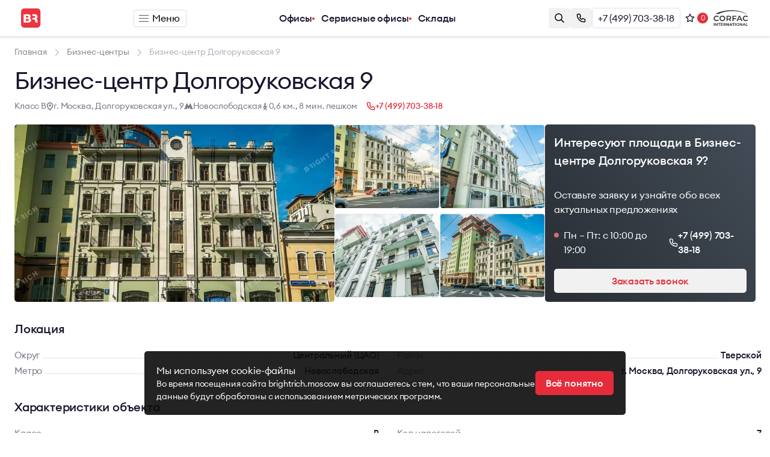

--- FILE ---
content_type: text/html; charset=UTF-8
request_url: https://brightrich.moscow/biznes-centry/dolgorukovskaya-9/
body_size: 13992
content:
<!DOCTYPE html>
<html lang="ru">
<head>
    <meta charset="UTF-8">
    <title>Бизнес-центр Долгоруковская 9, Москва</title>
    <meta name="description" content="Предложения по аренде и продаже офисных помещений в бизнес-центре Долгоруковская 9 в Москве">
    <meta name="keywords" content="">
    <meta http-equiv="X-UA-Compatible" content="IE=edge">
    <base href="https://brightrich.moscow/templates/businessimage/">
    <meta name="viewport" content="width=device-width, initial-scale=1, minimum-scale=1, maximum-scale=1, user-scalable=0" />
    <link rel="stylesheet" href="https://brightrich.moscow/templates/businessimage/_css/reset.css" >
    <link rel="stylesheet" href="https://brightrich.moscow/templates/businessimage/_css/fonts/fonts.css" >
    <link rel="stylesheet" href="https://brightrich.moscow/templates/businessimage/_css/jquery.fancybox.min.css" >
    <link rel="stylesheet" href="_css/multiselect.css" >
                    <meta name="yandex-verification" content="99ca412972eebea3" />	    	<link rel="apple-touch-icon" sizes="180x180" href="_img/favicon/apple-touch-icon.png">
	<link rel="icon" type="image/png" sizes="32x32" href="_img/favicon/favicon-32x32.png">
	<link rel="icon" type="image/png" sizes="16x16" href="_img/favicon/favicon-16x16.png">
	<link rel="manifest" href="_img/favicon/site.webmanifest">
	<link rel="mask-icon" href="_img/favicon/safari-pinned-tab.svg" color="#eb3440">
	<link rel="shortcut icon" type="image/x-icon" href="_img/favicon/favicon.ico">
	<meta name="apple-mobile-web-app-title" content="Bright Rich">
	<meta name="application-name" content="Bright Rich">
	<meta name="msapplication-TileColor" content="#6a5f8d">
	<meta name="msapplication-config" content="_img/favicon/browserconfig.xml">
	<meta name="theme-color" content="#6a5f8d">
    <script  src="_js/modernizr.js"></script>

    <script async src='https://www.google.com/recaptcha/api.js'></script>
<link data-arr="0" rel="stylesheet" type="text/css" href="https://brightrich.moscow/templates/businessimage/_css/scss/compiled/compiled2.css" />
<script>(function(w,d,s,l,i){w[l]=w[l]||[];w[l].push({'gtm.start':
new Date().getTime(),event:'gtm.js'});var f=d.getElementsByTagName(s)[0],
j=d.createElement(s),dl=l!='dataLayer'?'&l='+l:'';j.async=true;j.src=
'https://www.googletagmanager.com/gtm.js?id='+i+dl;f.parentNode.insertBefore(j,f);
})(window,document,'script','dataLayer','GTM-NV488SM5');</script><script>var ajax_prefix = '';</script><script>var year_first = 1; var is_ae = 0; cur_cat = 1;</script><link href='https://brightrich.moscow/biznes-centry/dolgorukovskaya-9/' rel='canonical'></head>

<body class="  innerpage">
    <noscript><iframe src="https://www.googletagmanager.com/ns.html?id=GTM-NV488SM5" height="0" width="0" style="display:none;visibility:hidden"></iframe></noscript>    <div class="all-wrap">
		<header>
<div class="top-line is-flex a-i-c j-c-sb">
	<div class="top-left">
		<a href="https://brightrich.moscow/" class="header-logo">			<svg class="header-logo__icon" width="33" height="32" aria-hidden="true" viewBox="0 0 33 32">
	<g id="logo-icon">
		<path fill-rule="evenodd" clip-rule="evenodd" d="M26.812 0H5.358a5.38 5.38 0 0 0-3.793 1.564A5.326 5.326 0 0 0 0 5.341v21.33a5.3 5.3 0 0 0 1.568 3.77A5.355 5.355 0 0 0 5.358 32h21.454a5.378 5.378 0 0 0 3.79-1.56 5.325 5.325 0 0 0 1.567-3.77V5.33a5.301 5.301 0 0 0-1.567-3.77A5.356 5.356 0 0 0 26.812 0ZM4.279 9.722h7.152c2.463 0 4.597.915 4.597 3.466 0 1.367-.658 2.157-1.862 2.778 1.692.542 2.554 1.671 2.554 3.376 0 1.276-.476 2.338-1.396 3.094-1.214 1.005-2.588 1.039-4.132 1.039H4.28V9.722Zm3.644 2.744v2.665h2.656c1.26 0 1.84-.407 1.84-1.333 0-1.14-.943-1.332-1.942-1.332H7.923Zm0 5.025v3.15h2.94c1.113 0 2.112-.215 2.112-1.57 0-1.332-1.056-1.58-2.214-1.58H7.923Zm10.761-7.77h3.837c2.656.035 4.767 1.31 4.79 3.987 0 1.58-.749 2.721-2.225 3.353.908.283 1.555.881 1.817 1.773l.003.012c.213.724.259.88.44 2.901l.017.208c.044.549.084 1.047.448 1.509h-3.814c-.274-.61-.323-1.382-.37-2.106-.017-.268-.034-.53-.062-.774-.181-1.614-.828-2.235-2.565-2.235h-2.305v-2.552h2.645c1.226 0 2.26-.249 2.26-1.694 0-1.084-.75-1.603-2.305-1.603h-2.61V9.722Z" fill="#EB3440" />
	</g>
</svg>
				<svg class="header-logo__text" width="147" height="16" aria-hidden="true" viewBox="0 0 179 18">
		<g id="logo-text">
			<path d="M.83 14.334V3.847h3.61c.914 0 1.66.281 2.24.842.59.561.884 1.246.884 2.053 0 .867-.324 1.541-.972 2.023 1.12.463 1.68 1.295 1.68 2.496 0 .877-.32 1.61-.958 2.201-.629.581-1.435.872-2.417.872H.83Zm1.724-1.58h2.299c.55 0 .977-.139 1.282-.414.304-.276.457-.64.457-1.093 0-.443-.153-.803-.457-1.078-.305-.286-.732-.429-1.282-.429H2.554v3.013Zm0-4.49h1.798c.462 0 .83-.134 1.105-.4.275-.265.413-.605.413-1.019 0-.393-.138-.728-.413-1.004-.275-.276-.643-.413-1.105-.413H2.554v2.835ZM9.39 14.334V3.847h3.772c.962 0 1.729.281 2.298.842.58.552.87 1.265.87 2.142 0 .738-.207 1.349-.62 1.831-.402.473-.986.793-1.753.96l3.89 4.712h-2.121l-3.832-4.609h-.78v4.609H9.388Zm1.723-6.115h1.842c.511 0 .914-.118 1.209-.354.294-.247.442-.591.442-1.034 0-.443-.148-.783-.442-1.02-.295-.246-.698-.369-1.209-.369h-1.842V8.22ZM18.15 14.334V3.847h1.724v10.487H18.15ZM26.505 14.51c-1.562 0-2.863-.516-3.905-1.55-1.04-1.044-1.562-2.334-1.562-3.87s.516-2.82 1.548-3.854c1.041-1.044 2.343-1.566 3.905-1.566 1.149 0 2.175.31 3.08.93.903.62 1.527 1.404 1.87 2.349h-1.96c-.274-.483-.682-.872-1.222-1.167a3.573 3.573 0 0 0-1.768-.443c-1.081 0-1.97.36-2.668 1.078-.697.719-1.046 1.61-1.046 2.673 0 1.064.349 1.955 1.046 2.674.698.718 1.592 1.078 2.682 1.078.953 0 1.734-.276 2.343-.827.61-.552.973-1.28 1.09-2.186h-3.58V8.204h5.349c.187 1.95-.23 3.49-1.253 4.623-1.011 1.123-2.328 1.684-3.949 1.684ZM32.909 14.334V3.847h1.724V8.19h5.172V3.847h1.724v10.487h-1.724V9.829h-5.172v4.505h-1.724ZM45.4 14.334V5.5h-3.035V3.847h7.81v1.654h-3.05v8.832H45.4ZM53.248 14.334V3.847h3.772c.963 0 1.729.281 2.299.842.58.552.869 1.265.869 2.142 0 .738-.206 1.349-.619 1.831-.403.473-.987.793-1.753.96l3.89 4.712h-2.122l-3.831-4.609h-.781v4.609h-1.724Zm1.724-6.115h1.842c.51 0 .913-.118 1.208-.354.295-.247.442-.591.442-1.034 0-.443-.147-.783-.442-1.02-.295-.246-.698-.369-1.208-.369h-1.842V8.22ZM62.008 14.334V3.847h1.724v10.487h-1.724ZM70.349 14.51c-1.562 0-2.864-.516-3.905-1.55-1.032-1.044-1.547-2.334-1.547-3.87s.515-2.82 1.547-3.854c1.041-1.044 2.343-1.566 3.905-1.566 1.238 0 2.318.355 3.242 1.063.933.7 1.532 1.576 1.797 2.63h-1.856c-.226-.601-.629-1.089-1.209-1.463-.58-.374-1.237-.561-1.974-.561-1.08 0-1.97.36-2.667 1.078-.698.719-1.047 1.61-1.047 2.673 0 1.064.35 1.955 1.047 2.674.697.718 1.586 1.078 2.667 1.078.737 0 1.395-.187 1.974-.561.58-.375.983-.862 1.209-1.463h1.856c-.265 1.054-.864 1.935-1.797 2.644-.924.7-2.004 1.049-3.242 1.049ZM76.393 14.334V3.847h1.724V8.19h5.172V3.847h1.724v10.487h-1.724V9.829h-5.172v4.505h-1.724ZM100.251 14.51c-1.562 0-2.863-.516-3.904-1.55-1.032-1.044-1.548-2.334-1.548-3.87s.516-2.82 1.548-3.854c1.04-1.044 2.343-1.566 3.904-1.566 1.238 0 2.319.355 3.242 1.063.934.7 1.533 1.576 1.798 2.63h-1.857c-.226-.601-.628-1.089-1.208-1.463-.58-.374-1.238-.561-1.975-.561-1.08 0-1.97.36-2.667 1.078-.697.719-1.046 1.61-1.046 2.673 0 1.064.349 1.955 1.046 2.674.698.718 1.587 1.078 2.667 1.078.737 0 1.395-.187 1.975-.561.58-.375.982-.862 1.208-1.463h1.857c-.265 1.054-.864 1.935-1.798 2.644-.923.7-2.004 1.049-3.242 1.049ZM111.04 12.842c1.022 0 1.886-.365 2.594-1.093.707-.729 1.061-1.615 1.061-2.659 0-1.043-.354-1.93-1.061-2.658-.708-.729-1.572-1.093-2.594-1.093-1.031 0-1.901.364-2.608 1.093-.707.729-1.061 1.615-1.061 2.658 0 1.044.354 1.93 1.061 2.659.707.728 1.577 1.093 2.608 1.093Zm3.831.088c-1.051 1.054-2.328 1.58-3.831 1.58-1.503 0-2.78-.521-3.831-1.565-1.051-1.053-1.577-2.338-1.577-3.855 0-1.516.526-2.796 1.577-3.84 1.051-1.053 2.328-1.58 3.831-1.58 1.503 0 2.78.527 3.831 1.58 1.052 1.054 1.577 2.334 1.577 3.84 0 1.507-.525 2.787-1.577 3.84ZM117.603 14.334V3.847h3.772c.963 0 1.729.281 2.299.842.58.552.87 1.265.87 2.142 0 .738-.207 1.349-.619 1.831-.403.473-.988.793-1.754.96l3.89 4.712h-2.122l-3.831-4.609h-.781v4.609h-1.724Zm1.724-6.115h1.842c.511 0 .914-.118 1.208-.354.295-.247.442-.591.442-1.034 0-.443-.147-.783-.442-1.02-.294-.246-.697-.369-1.208-.369h-1.842V8.22ZM126.364 14.334V3.847h6.218v1.654h-4.494v2.703h3.536v1.64h-3.536v4.49h-1.724ZM131.613 14.334l4.568-10.487h1.503l4.568 10.487h-1.797l-1.194-2.748h-4.686l-1.179 2.748h-1.783Zm5.305-8.153-1.68 3.87h3.36l-1.68-3.87ZM147.278 14.51c-1.562 0-2.863-.516-3.904-1.55-1.032-1.044-1.548-2.334-1.548-3.87s.516-2.82 1.548-3.854c1.041-1.044 2.342-1.566 3.904-1.566 1.238 0 2.319.355 3.242 1.063.933.7 1.533 1.576 1.798 2.63h-1.857c-.226-.601-.628-1.089-1.208-1.463-.58-.374-1.238-.561-1.975-.561-1.08 0-1.969.36-2.667 1.078-.697.719-1.046 1.61-1.046 2.673 0 1.064.349 1.955 1.046 2.674.698.718 1.587 1.078 2.667 1.078.737 0 1.395-.187 1.975-.561.58-.375.982-.862 1.208-1.463h1.857c-.265 1.054-.865 1.935-1.798 2.644-.923.7-2.004 1.049-3.242 1.049ZM156.054 14.334V3.847h1.724v10.487h-1.724ZM168.726 14.334h-1.503l-5.894-7.548v7.548h-1.724V3.847h1.503l5.879 7.533V3.847h1.739v10.487ZM172.587 14.334V5.5h-3.036V3.847h7.81v1.654h-3.05v8.832h-1.724ZM177.718 14.452c-.344 0-.644-.123-.899-.37a1.276 1.276 0 0 1-.369-.915c0-.345.123-.645.369-.901.255-.256.555-.384.899-.384.353 0 .653.128.898.384.256.256.384.556.384.9 0 .355-.128.66-.384.916a1.22 1.22 0 0 1-.898.37ZM89.598 17.616V.384h1.415v17.23h-1.415Z" fill="#1A142D" />
		</g>
	</svg>
		</a>	</div>
			<button type="button" class="btn-menu-outer" onclick="full_company_menu()"><span class="btn-menu-inner"></span>Меню</button>
		<div class="top-menu">
			<nav>
				<ul>
																		<li ><a href="/arenda-ofisa-v-moskve/">Офисы</a></li>
																								<li ><a href="/koworking/">Сервисные офисы</a></li>
																								<li ><a href="/arenda-sklada-v-moskve/">Склады</a></li>
															</ul>
			</nav>
		</div>
		
		<form class="top-search"  action="/market/search/">
			<input type="text" name="text" data-search-ac placeholder="Поиск" />
			<div data-search-result-list data-search-flexed>
				<div class="search-result-footer"><button class="btn btn-primary w100p">Все результаты поиска</button></div>
			</div>
		</form>
		<div class="top-right is-flex gap20 a-i-c">
			<button class="btn btn-primary--light btn-callback" data-btn="open-search"><span><svg width="16" height="16" viewBox="0 0 16 16"  xmlns="http://www.w3.org/2000/svg">
<path fill-rule="evenodd" clip-rule="evenodd" d="M6.6 1.75C3.92142 1.75 1.75 3.92142 1.75 6.6C1.75 9.27858 3.92142 11.45 6.6 11.45C9.27858 11.45 11.45 9.27858 11.45 6.6C11.45 3.92142 9.27858 1.75 6.6 1.75ZM0.25 6.6C0.25 3.09299 3.09299 0.25 6.6 0.25C10.107 0.25 12.95 3.09299 12.95 6.6C12.95 8.08324 12.4415 9.44771 11.5892 10.5286L15.5303 14.4697C15.8232 14.7626 15.8232 15.2374 15.5303 15.5303C15.2374 15.8232 14.7626 15.8232 14.4697 15.5303L10.5286 11.5892C9.44771 12.4415 8.08324 12.95 6.6 12.95C3.09299 12.95 0.25 10.107 0.25 6.6Z" />
</svg>
</span></button>
			    <button class="btn btn-primary--light btn-callback" onclick="popup('callback', 'Заполните форму, и мы свяжемся с вами в ближайшее время')" data-popup-target="callback"><span><svg width="16" height="16" viewBox="0 0 16 16" xmlns="http://www.w3.org/2000/svg">
<path fill-rule="evenodd" clip-rule="evenodd" d="M0.75 2.86842C0.75 1.69845 1.69845 0.75 2.86842 0.75H4.8554C5.75272 0.75 6.55963 1.29631 6.89289 2.12945L7.6543 4.03298C7.95365 4.78136 7.81864 5.63362 7.30263 6.25283L6.89285 6.74457C6.66291 7.02049 6.68132 7.42621 6.93529 7.68018L8.31982 9.06471C8.57379 9.31868 8.97951 9.33709 9.25544 9.10715L9.74717 8.69737C10.3664 8.18136 11.2186 8.04635 11.967 8.3457L13.8706 9.10711C14.7037 9.44037 15.25 10.2473 15.25 11.1446V13.1316C15.25 14.3015 14.3015 15.25 13.1316 15.25C6.29342 15.25 0.75 9.70658 0.75 2.86842ZM2.86842 2.25C2.52688 2.25 2.25 2.52688 2.25 2.86842C2.25 8.87815 7.12185 13.75 13.1316 13.75C13.4731 13.75 13.75 13.4731 13.75 13.1316V11.1446C13.75 10.8606 13.5771 10.6053 13.3135 10.4998L11.4099 9.73841C11.1731 9.64368 10.9034 9.68641 10.7075 9.8497L10.2157 10.2595C9.3438 10.9861 8.06171 10.9279 7.25916 10.1254L5.87463 8.74084C5.07208 7.9383 5.01392 6.6562 5.74051 5.78429L6.1503 5.29255C6.31359 5.0966 6.35632 4.8269 6.26159 4.59007L5.50017 2.68653C5.39471 2.42288 5.13936 2.25 4.8554 2.25H2.86842Z" />
</svg>
</span>
       Заказать звонок    </button>
			    <a href="tel:+74997033818" class="btn btn-outline btn-phone">+7 (499) 703-38-18</a>
									    <a href="/wishlist/" rel="nofollow" class="btn--icon-only btn--sm btn-wish has-counter">
        <span class="button-inner">
            <svg width="18" height="17" viewBox="0 0 18 17" fill="none" xmlns="http://www.w3.org/2000/svg">
<path id="star" d="M9 1L11.2665 5.88043L16.6085 6.52786L12.6673 10.1916L13.7023 15.4721L9 12.856L4.29772 15.4721L5.33273 10.1916L1.39155 6.52786L6.7335 5.88043L9 1Z" stroke="#1A142D" stroke-width="1.5" stroke-linejoin="round"/>
</svg>
            <span data-wish-counter></span>
        </span>
    </a>
			<!--noindex--><a rel="nofollow" href="https://www.corfac.com" target="_blank"><img class="corfac-logo" src="_img/corfac_logo.svg" alt="CORFAC International logo" class="corfac-logo" /></a><!--/noindex-->
		</div>
	</div>
<div class="search-group" style="display:none">
	<form class="search-form" action="/market/search/">
		<input data-search-ac class="input-search" type="text" name="text" placeholder="Поиск по объектам">
		<button class="btn btn-sm btn-outline btn-close-search" type="button" data-btn="close-search"><svg width="16" height="16" viewBox="0 0 16 16" fill="none" xmlns="http://www.w3.org/2000/svg">
<path d="M13 3L2.99992 13.0001" stroke="#1A142D" stroke-width="1.5" stroke-linecap="round"/>
<path d="M3 3L13.0001 13.0001" stroke="#1A142D" stroke-width="1.5" stroke-linecap="round"/>
</svg>
</button>
		<div class="search-result">
			<div class="loader"></div>
			<p data-search-result-placeholder class="light-text">Начните вводить название объекта</p>
			<div data-search-result-list></div>
			<div class="search-result-footer"><button class="btn btn-primary w100p">Все результаты поиска</button></div>
		</div>
	</form>
</div>
</header>       
                    
            <div class="breadcrumbs-wrap ">
            <div class="wrap">
                <ul class="breadcrumbs " itemscope itemtype="http://schema.org/BreadcrumbList">
                    <li itemprop="itemListElement" itemscope itemtype="http://schema.org/ListItem">
                        <a itemprop="item" href="https://brightrich.moscow/">
                            <span itemprop="name">Главная</span>
                            <meta itemprop="position" content="1" />
                        </a>
                    </li>
                                                                                            <li itemprop="itemListElement" itemscope itemtype="http://schema.org/ListItem">
                                <a itemprop="item" href="https://brightrich.moscow/biznes-centry/">
                                    <span itemprop="name">Бизнес-центры</span>
                                    <meta itemprop="position" content="2" />
                                </a>
                            </li>
                                                    
                    
                    <li itemprop="itemListElement" itemscope itemtype="http://schema.org/ListItem">
                        <span itemprop="item"><span itemprop="name">Бизнес-центр Долгоруковская 9</span></span>
                        <meta itemprop="position" content="3" />
                    </li>
                </ul>
                            </div>
        </div>
                <div class="wrap commerce-product object-page">
		<h1>Бизнес-центр Долгоруковская 9</h1>
			<div class="product-address-block is-flex a-i-c gap20 flex-wrap">
						<p>Класс B</p>			<p class="with-icon is-flex a-i-c gap5"><span class="svg-icon isaddress"><svg width="12" height="20" viewBox="0 0 12 20" fill="none" xmlns="http://www.w3.org/2000/svg">
<path d="M2.3975 11.2831C0.119714 8.30036 2.2466 4 5.99959 4V4C9.75258 4 11.8795 8.30037 9.60168 11.2831L5.99959 15.9999L2.3975 11.2831Z" stroke="#7A7687" stroke-width="1.5" stroke-linecap="round" stroke-linejoin="round"/>
<circle cx="5.99968" cy="8.4365" r="1.76335" fill="#7A7687"/>
</svg>
</span>г. Москва, Долгоруковская ул., 9</p>						<p class="with-icon is-flex a-i-c gap5" ><span class="svg-icon"><svg width="16" height="12" viewBox="0 0 16 12" fill="none" xmlns="http://www.w3.org/2000/svg">
<g clip-path="url(#clip0_401_1407)">
<path d="M14.8992 10.0834L11.1616 0.333336L8 6.03299L4.8512 0.333336L1.1008 10.0834H0V11.5611H5.6576V10.0834H4.8128L5.632 7.6558L8 11.6667L10.368 7.6558L11.1872 10.0834H10.3424V11.5611H16V10.0834H14.8992Z" fill="#7A7687"/>
</g>
<defs>
<clipPath id="clip0_401_1407">
<rect width="16" height="11.3333" fill="white" transform="translate(0 0.333336)"/>
</clipPath>
</defs>
</svg>
</span>Новослободская			<span class="svg-icon"><svg width="12" height="20" viewBox="0 0 12 20" fill="none" xmlns="http://www.w3.org/2000/svg">
<path d="M3.75 15.5L5.75 12M5.75 12L7.75 15.5M5.75 12V9.75M3.25 12L3.75 10L5.25 8.5H5.75V9.75M5.75 9.75L7.75 11L8.75 10" stroke="#7A7687" stroke-width="1.5" stroke-linecap="round" stroke-linejoin="round"/>
<circle cx="5.75" cy="6" r="1.5" fill="#7A7687"/>
</svg>
</span> 0,6 км., 8 мин. пешком		</p>
					<a href="tel:+74997033818" class="with-icon is-flex a-i-c gap5 phonecall"><span class="svg-icon"><svg width="16" height="16" viewBox="0 0 16 16" fill="none" xmlns="http://www.w3.org/2000/svg">
<path d="M4.8554 1.5H2.86842C2.11266 1.5 1.5 2.11266 1.5 2.86842C1.5 9.29236 6.70764 14.5 13.1316 14.5C13.8873 14.5 14.5 13.8873 14.5 13.1316V11.1446C14.5 10.554 14.1404 10.0228 13.592 9.80347L11.6885 9.04206C11.1959 8.84502 10.6349 8.93389 10.2273 9.27354L9.73557 9.68332C9.16166 10.1616 8.31775 10.1233 7.78949 9.59504L6.40496 8.21051C5.8767 7.68225 5.83842 6.83834 6.31668 6.26443L6.72646 5.77269C7.06611 5.36511 7.15498 4.80413 6.95794 4.31152L6.19653 2.40799C5.97717 1.8596 5.44604 1.5 4.8554 1.5Z" stroke="#e62c3a" stroke-width="1.5" stroke-linecap="round" stroke-linejoin="round"/>
</svg>
</span>+7 (499) 703-38-18</a>		</div>
		<div class="product-photoblock is-flex">
			<div class="product-photoblock-main image-fit">	
									<a href="/uploads/catalog/product/origin/origin_c05_br-dolgorukovskaya-9-05.webp" data-fancybox="object-gallery"><img src="/uploads/catalog/product/main/origin_c05_br-dolgorukovskaya-9-05.webp" alt="Бизнес-центр Долгоруковская 9" title="Бизнес-центр Долгоруковская 9"></a>
							</div>
			<div class="product-photoblock-add">
					<div class="image-fit bordered">
					<a href="/uploads/catalog/additional/origin/origin_fdc_br-dolgorukovskaya-9-04.webp" data-fancybox="object-gallery"><img src="/uploads/catalog/additional/medium/origin_fdc_br-dolgorukovskaya-9-04.webp" alt="Бизнес-центр Долгоруковская 9 - 0" title="Бизнес-центр Долгоруковская 9 - планировка 0"></a>
			</div>
	<div class="image-fit bordered">
					<a href="/uploads/catalog/additional/origin/origin_f51_br-dolgorukovskaya-9-03.webp" data-fancybox="object-gallery"><img src="/uploads/catalog/additional/medium/origin_f51_br-dolgorukovskaya-9-03.webp" alt="Бизнес-центр Долгоруковская 9 - 1" title="Бизнес-центр Долгоруковская 9 - планировка 1"></a>
			</div>
	<div class="image-fit bordered">
					<a href="/uploads/catalog/additional/origin/origin_273_br-dolgorukovskaya-9-02.webp" data-fancybox="object-gallery"><img src="/uploads/catalog/additional/medium/origin_273_br-dolgorukovskaya-9-02.webp" alt="Бизнес-центр Долгоруковская 9 - 2" title="Бизнес-центр Долгоруковская 9 - планировка 2"></a>
			</div>
	<div class="image-fit bordered">
					<a href="/uploads/catalog/additional/origin/origin_f54_br-dolgorukovskaya-9-01.webp" data-fancybox="object-gallery"><img src="/uploads/catalog/additional/medium/origin_f54_br-dolgorukovskaya-9-01.webp" alt="Бизнес-центр Долгоруковская 9 - 3" title="Бизнес-центр Долгоруковская 9 - планировка 3"></a>
			</div>
			</div>
			<div class="product-motivation-block">
	<p class="product-motivation-block__title">Интересуют площади в Бизнес-центре Долгоруковская 9?</p> 
	<p class="product-motivation-block__desc">Оставьте заявку и узнайте обо всех актуальных предложениях</p>
	<div class="product-motivation-block__phone is-flex j-c-sb">
		<p><i class="online offline"></i> Пн – Пт: с 10:00 до 19:00</p>
		<a href="tel:+74997033818" class="with-icon is-flex a-i-c gap5 phonecall"><span class="svg-icon"><svg width="16" height="16" viewBox="0 0 16 16" fill="none" xmlns="http://www.w3.org/2000/svg">
<path d="M4.8554 1.5H2.86842C2.11266 1.5 1.5 2.11266 1.5 2.86842C1.5 9.29236 6.70764 14.5 13.1316 14.5C13.8873 14.5 14.5 13.8873 14.5 13.1316V11.1446C14.5 10.554 14.1404 10.0228 13.592 9.80347L11.6885 9.04206C11.1959 8.84502 10.6349 8.93389 10.2273 9.27354L9.73557 9.68332C9.16166 10.1616 8.31775 10.1233 7.78949 9.59504L6.40496 8.21051C5.8767 7.68225 5.83842 6.83834 6.31668 6.26443L6.72646 5.77269C7.06611 5.36511 7.15498 4.80413 6.95794 4.31152L6.19653 2.40799C5.97717 1.8596 5.44604 1.5 4.8554 1.5Z" stroke="#e62c3a" stroke-width="1.5" stroke-linecap="round" stroke-linejoin="round"/>
</svg>
</span>+7 (499) 703-38-18</a>
	</div>
	    <button class="btn btn-primary--light btn-callback" onclick="popup('callback', 'Заполните форму, и мы свяжемся с вами в ближайшее время')" data-popup-target="callback"><span><svg width="16" height="16" viewBox="0 0 16 16" xmlns="http://www.w3.org/2000/svg">
<path fill-rule="evenodd" clip-rule="evenodd" d="M0.75 2.86842C0.75 1.69845 1.69845 0.75 2.86842 0.75H4.8554C5.75272 0.75 6.55963 1.29631 6.89289 2.12945L7.6543 4.03298C7.95365 4.78136 7.81864 5.63362 7.30263 6.25283L6.89285 6.74457C6.66291 7.02049 6.68132 7.42621 6.93529 7.68018L8.31982 9.06471C8.57379 9.31868 8.97951 9.33709 9.25544 9.10715L9.74717 8.69737C10.3664 8.18136 11.2186 8.04635 11.967 8.3457L13.8706 9.10711C14.7037 9.44037 15.25 10.2473 15.25 11.1446V13.1316C15.25 14.3015 14.3015 15.25 13.1316 15.25C6.29342 15.25 0.75 9.70658 0.75 2.86842ZM2.86842 2.25C2.52688 2.25 2.25 2.52688 2.25 2.86842C2.25 8.87815 7.12185 13.75 13.1316 13.75C13.4731 13.75 13.75 13.4731 13.75 13.1316V11.1446C13.75 10.8606 13.5771 10.6053 13.3135 10.4998L11.4099 9.73841C11.1731 9.64368 10.9034 9.68641 10.7075 9.8497L10.2157 10.2595C9.3438 10.9861 8.06171 10.9279 7.25916 10.1254L5.87463 8.74084C5.07208 7.9383 5.01392 6.6562 5.74051 5.78429L6.1503 5.29255C6.31359 5.0966 6.35632 4.8269 6.26159 4.59007L5.50017 2.68653C5.39471 2.42288 5.13936 2.25 4.8554 2.25H2.86842Z" />
</svg>
</span>
       Заказать звонок    </button>
</div>		</div>
						<div class="product-props-block">
			<div class="product-block-head">
			<p class="product-block-title medium">Локация</p>
		</div>
		<div class="product-property-list">
											<p class="product-property-line"><span>Округ</span><span class="medium">Центральный (ЦАО)</span></p>
												<p class="product-property-line"><span>Район</span><span class="medium">Тверской</span></p>
												<p class="product-property-line"><span>Метро</span><span class="medium">Новослободская</span></p>
												<p class="product-property-line"><span>Адрес</span><span class="medium">г. Москва, Долгоруковская ул., 9</span></p>
						</div>
</div>				<div class="product-props-block">
			<div class="product-block-head">
			<p class="product-block-title medium">Характеристики объекта</p>
		</div>
		<div class="product-property-list">
					<p class="product-property-line"><span>Класс</span><span class="medium">B</span></p>
											<p class="product-property-line"><span>Код налоговой</span><span class="medium">7</span></p>
												<p class="product-property-line"><span>Арендопригодная площадь</span><span class="medium">2&nbsp;565</span></p>
												<p class="product-property-line"><span>Статус объекта</span><span class="medium">Построен</span></p>
												<p class="product-property-line"><span>Год постройки</span><span class="medium">2003</span></p>
												<p class="product-property-line"><span>Общая площадь, кв. м</span><span class="medium">3&nbsp;188</span></p>
												<p class="product-property-line"><span>Планировка</span><span class="medium">Кабинеты</span></p>
												<p class="product-property-line"><span>Этажность</span><span class="medium">5</span></p>
												<p class="product-property-line"><span>Наличие лифта</span><span class="medium">Есть</span></p>
												<p class="product-property-line"><span>Вентиляция</span><span class="medium">Приточно-вытяжная</span></p>
												<p class="product-property-line"><span>Кондиционирование</span><span class="medium">Центральное</span></p>
												<p class="product-property-line"><span>Инфраструктура</span><span class="medium">Столовая, Кафе, Банкомат, Магазины, Отделение банка</span></p>
												<p class="product-property-line"><span>Тип здания</span><span class="medium">Особняк</span></p>
						</div>
</div>			<div class="commerce-map-contact is-flex j-c-sb gap30">
		<div id="yaMap" class="commerce-map" data-lat="55.774089" data-lng="37.603502"></div>
		<div class="commerce-form">
	<p class="h3">Контакты</p>
	<div data-address-block>
		<a href="tel:+74997033818" class="with-icon is-flex a-i-c gap5 phonecall"><span class="svg-icon"><svg width="16" height="16" viewBox="0 0 16 16" fill="none" xmlns="http://www.w3.org/2000/svg">
<path d="M4.8554 1.5H2.86842C2.11266 1.5 1.5 2.11266 1.5 2.86842C1.5 9.29236 6.70764 14.5 13.1316 14.5C13.8873 14.5 14.5 13.8873 14.5 13.1316V11.1446C14.5 10.554 14.1404 10.0228 13.592 9.80347L11.6885 9.04206C11.1959 8.84502 10.6349 8.93389 10.2273 9.27354L9.73557 9.68332C9.16166 10.1616 8.31775 10.1233 7.78949 9.59504L6.40496 8.21051C5.8767 7.68225 5.83842 6.83834 6.31668 6.26443L6.72646 5.77269C7.06611 5.36511 7.15498 4.80413 6.95794 4.31152L6.19653 2.40799C5.97717 1.8596 5.44604 1.5 4.8554 1.5Z" stroke="#e62c3a" stroke-width="1.5" stroke-linecap="round" stroke-linejoin="round"/>
</svg>
</span>+7 (499) 703-38-18</a>		<p class="with-icon is-flex a-i-c gap5"><span class="svg-icon isaddress"><svg width="12" height="20" viewBox="0 0 12 20" fill="none" xmlns="http://www.w3.org/2000/svg">
<path d="M2.3975 11.2831C0.119714 8.30036 2.2466 4 5.99959 4V4C9.75258 4 11.8795 8.30037 9.60168 11.2831L5.99959 15.9999L2.3975 11.2831Z" stroke="#7A7687" stroke-width="1.5" stroke-linecap="round" stroke-linejoin="round"/>
<circle cx="5.99968" cy="8.4365" r="1.76335" fill="#7A7687"/>
</svg>
</span>г. Москва, Долгоруковская ул., 9</p>					<p class="with-icon is-flex a-i-c gap5" ><span class="svg-icon"><svg width="16" height="12" viewBox="0 0 16 12" fill="none" xmlns="http://www.w3.org/2000/svg">
<g clip-path="url(#clip0_401_1407)">
<path d="M14.8992 10.0834L11.1616 0.333336L8 6.03299L4.8512 0.333336L1.1008 10.0834H0V11.5611H5.6576V10.0834H4.8128L5.632 7.6558L8 11.6667L10.368 7.6558L11.1872 10.0834H10.3424V11.5611H16V10.0834H14.8992Z" fill="#7A7687"/>
</g>
<defs>
<clipPath id="clip0_401_1407">
<rect width="16" height="11.3333" fill="white" transform="translate(0 0.333336)"/>
</clipPath>
</defs>
</svg>
</span>Новослободская			<span class="svg-icon"><svg width="12" height="20" viewBox="0 0 12 20" fill="none" xmlns="http://www.w3.org/2000/svg">
<path d="M3.75 15.5L5.75 12M5.75 12L7.75 15.5M5.75 12V9.75M3.25 12L3.75 10L5.25 8.5H5.75V9.75M5.75 9.75L7.75 11L8.75 10" stroke="#7A7687" stroke-width="1.5" stroke-linecap="round" stroke-linejoin="round"/>
<circle cx="5.75" cy="6" r="1.5" fill="#7A7687"/>
</svg>
</span> 0,6 км., 8 мин. пешком		</p>
			</div>
	<br/>
	<form id="brcall" method="post" onsubmit="postform(this, 'callback'); ym(49765315,'reachGoal','brcall'); return false;">
		<div class="textbox">
			<input type="text" name="name" required placeholder="Ваше имя *">
			<input type="text" name="phone" required placeholder="Ваш телефон *">
			<div class="g-recaptcha" data-sitekey="6Ld2iN0eAAAAAMwENA6qonHy3AkqcYVxsWylphtb"></div>
			<div class="small"><p class="privacy-text">Отправляя форму, вы соглашаетесь с <a rel="nofollow" href="/privacypolicy">условиями Политики конфиденциальности</a></p></div>
			<button class="btn btn-primary btn-lg" style="width:100%; margin-top:10px;">Заказать звонок</button>
		</div>
		 <div data-form-loader></div>
		<div data-success>
    <div class="popup-success">
        <p class="msg msg-success">Заявка отправлена! В ближайшее время наши специалисты свяжутся с вами.</p>
    </div>
</div>		<p class="msg msg-error" data-error>Произошла ошибка. Пожалуйста, попробуйте ещё раз или свяжитесь с нами по телефону или e-mail.</p>		<input type="hidden" value="6b1a9b111415416eccd0b20b83d3e7ff" name="cms_token" />	</form>
</div>	</div>
					<div class="commerce-desc-wrap">
			<div class="text-block">
				<h3 class="h3">Описание объекта</h3>
				<div class="truncated-text">
					<div data-truncated-text>
						<p>Бизнес-центр «Долгоруковская 9» находится в 8 минутах ходьбы от метро «Новослободская». Рядом также расположены «Маяковская» и «Менделеевская» — в 750 и 850 м соответственно. Транспортная доступность предоставляемых в аренду офисов обеспечивается крупными проезжими частями ЦАО, в частности Садовым Кольцом, ТТК, Долгоруковской, 1-ой Тверской-Ямской улицей. Подобное расположение даст возможность арендаторам и их сотрудникам более эффективно распоряжаться собственным временем. </p>

<p>Согласно общепринятой классификации здание относится к классу «B+». Аренда офисов в бизнес-центре «Долгоруковская 9» подойдёт для обустройства торговых площадок, мест оказания различных услуг, например, салонов красоты, обучающих курсов, тренингов, юридических консультаций. Также здесь можно разместить офис любой компании вне зависимости от рода деятельности, известности фирмы. Выгодные арендные ставки позволят подобрать вариант даже экономным арендаторам с ограниченным бюджетом. </p>

<p>Общая площадь построенного в 2003 году БЦ составляет 3 188 кв. м, что является небольшим показателем по Москве. В 5-этажном бизнес-центре для арендаторов функционирует подземный охраняемый паркинг. Развитая внутренняя и внешняя инфраструктура помогут сотрудникам, посетителям офиса поддерживать привычный уровень жизни в течение рабочего дня. </p>

<p>В аренду предлагаются помещения кабинетной и смешанной планировки с отделкой и без. Демократичные арендные ставки, наличие всех необходимых инженерно-коммуникационных, противопожарных, охранных систем, центральное кондиционирование — основные причины популярности офисов в БЦ «Долгоруковская 9».</p>
					</div>
				</div>
				<button class="btn btn-outline btn-lg" data-btn="show-full-text" hidden>Читать полностью</button>
			</div>
		</div>
	</div>  
<!--noindex-->
	<div data-home-sliders>
		<img src="_img/loader.svg" data-product data-loader-similar="876" >
	</div>
<!--/noindex-->
<div class="wrap">
		<div class="quiz-wrap">
		<div class="quiz-left">
			<p>Оперативно подберем оптимальный вариант из&nbsp;3834&nbsp;предложений</p>
			<p>Ответьте на 3 вопроса, и наш брокер предложит лучшие варианты согласно вашим требованиям и бюджету</p>
		</div>
		<div class="quiz-right">
			<form id="brquiz" method="post" onsubmit="postform(this, 'quiz'); ym(49765315,'reachGoal','brquiz'); return false;">
	<div data-form-body>
		<input type="hidden" name="url" value="https://brightrich.moscow/biznes-centry/dolgorukovskaya-9/">
		<input type="hidden" name="dealtype" value="Неизвестно">
		<p>Вопрос <span data-step-num>1</span> из 3</p>
		<div class="quiz-step-wrap">
			<div data-quiz-steps class="is-flex">
				<div data-quiz-step>
											<p>Площадь помещения, кв.м</p>
						<div class="is-flex j-c-sb a-i-b gap5">
							<input type="text" placeholder="от" data-number name="item_from" />
							&nbsp;-&nbsp;
							<input type="text" placeholder="до" data-number name="item_to" />
						</div>
										<button type="button" onclick="step_slide(2)" class="btn btn-outline">Далее</button>
				</div>
				<div data-quiz-step>
					<p>Ваш бюджет, &#8381;</p>
					<div class="is-flex j-c-sb a-i-b gap5">
						<input type="text" placeholder="от" data-number name="sum_from" />
						&nbsp;-&nbsp;
						<input type="text" placeholder="до" data-number name="sum_to" />
					</div>
					<div class="is-flex gap10">
						<button type="button" onclick="step_slide(1)" class="btn btn-outline">&larr;</button>
						<button type="button" onclick="step_slide(3)" class="btn btn-outline">Далее</button>
					</div>
				</div>
				<div data-quiz-step>
					<p>Ваш телефон *</p>
					<div>
						<input style="width:100%" type="text" required placeholder="+___ _______" data-phone name="phone" />
						<p class="privacy-text">Отправляя заполненные мной сведения в форме, я даю согласие на обработку моих персональных данных в соответствии с <a class="underlined" rel="nofollow" target="_blank" href="https://brightrich.moscow/privacypolicy/">Политикой конфиденциальности</a>, и подтверждаю, что ознакомлен(а) с её условиями.</p>					</div>
					<div class="is-flex gap10">
						<button type="button" onclick="step_slide(2)" class="btn btn-outline">&larr;</button>
						<button type="submit" class="btn btn-white">Подобрать</button>
					</div>
				</div>
			</div>
		</div>
	</div>
	<div data-form-loader></div>
    <div data-success>
    <div class="popup-success">
        <p class="msg msg-success">Заявка отправлена! В ближайшее время наши специалисты свяжутся с вами.</p>
    </div>
</div>    <p class="msg msg-error" data-error>Произошла ошибка. Пожалуйста, попробуйте ещё раз или свяжитесь с нами по телефону или e-mail.</p>	<input type="hidden" value="6b1a9b111415416eccd0b20b83d3e7ff" name="cms_token" /></form>
 
		</div>
	</div>
</div>             </div> 
    <footer>
    <div class="wrap wrap-view">
		        <ul class="footer-menu">
            <li class="footer-menu__item">
                <p class="footer-item-title">Компания</p>
                <ul class="footer-submenu">
                    
<li class="footer-submenu__item" data-menu-id="29">
	<a rel="nofollow" class="footer-submenu__link" href="https://brightrich.moscow/about/">О компании</a>
	</li>

<li class="footer-submenu__item" data-menu-id="30">
	<a rel="nofollow" class="footer-submenu__link" href="https://brightrich.moscow/analytics/">Журнал</a>
	</li>

<li class="footer-submenu__item" data-menu-id="31">
	<a rel="nofollow" class="footer-submenu__link" href="https://brightrich.moscow/news/">Новости</a>
	</li>

<li class="footer-submenu__item" data-menu-id="40">
	<a rel="nofollow" class="footer-submenu__link" href="https://brightrich.moscow/career/">Карьера</a>
	</li>

<li class="footer-submenu__item" data-menu-id="32">
	<a rel="nofollow" class="footer-submenu__link" href="https://brightrich.moscow/contacts/">Контакты</a>
	</li>


																		<li class="footer-submenu__item">
								<a target="_blank" rel="nofollow" class="footer-submenu__link" href="https://www.youtube.com/@vzaglumin">YouTube</a>
							</li>
																						
                </ul>
            </li>
			<li class="footer-menu__item">
                <p class="footer-item-title">Недвижимость</p>
                <ul class="footer-submenu">
											
						<li class="footer-submenu__item">
							<a target="_blank" href="https://brightrich.moscow/biznes-centry/" rel="nofollow" class="footer-submenu__link" >Бизнес-центры</a>
						</li>
																	
						<li class="footer-submenu__item">
							<a target="_blank" href="https://brightrich.moscow/koworking/" rel="nofollow" class="footer-submenu__link" >Коворкинги</a>
						</li>
																	
						<li class="footer-submenu__item">
							<a target="_blank" href="https://brightrich.moscow/sklady/" rel="nofollow" class="footer-submenu__link" >Складские комплексы</a>
						</li>
													<li class="footer-submenu__item"><a class="footer-submenu__link" href="https://brightrich.moscow/sklady/light-industrial/">Light Industrial</a></li>
																	
						<li class="footer-submenu__item">
							<a target="_blank" href="https://brightrich.moscow/storage/" rel="nofollow" class="footer-submenu__link" >Ответственное хранение</a>
						</li>
																	
						<li class="footer-submenu__item">
							<a target="_blank" href="https://brightrich.moscow/proizvodstvo/" rel="nofollow" class="footer-submenu__link" >Производство</a>
						</li>
											                </ul>
            </li>
			<li class="footer-menu__item">
				<p class="footer-item-title">Аренда</p>
				<ul class="footer-submenu">
																							<li class="footer-submenu__item">
								<a target="_blank" rel="nofollow" class="footer-submenu__link" href="https://brightrich.moscow/arenda-ofisa-v-moskve/">Аренда офиса</a>
							</li>
																															<li class="footer-submenu__item">
								<a target="_blank" rel="nofollow" class="footer-submenu__link" href="https://brightrich.moscow/koworking/">Аренда коворкинга</a>
							</li>
																															<li class="footer-submenu__item">
								<a target="_blank" rel="nofollow" class="footer-submenu__link" href="https://brightrich.moscow/arenda-sklada-v-moskve/">Аренда склада</a>
							</li>
															<li class="footer-submenu__item"><a class="footer-submenu__link" href="https://brightrich.moscow/sklady/light-industrial/arenda-v-moskve/">Аренда Light Industrial</a></li>
																															<li class="footer-submenu__item">
								<a target="_blank" rel="nofollow" class="footer-submenu__link" href="https://brightrich.moscow/storage/">Аренда паллетомест</a>
							</li>
																																	</ul>
			</li>
			
            <li class="footer-menu__item">
                <p class="footer-item-title">Продажа</p>
                <ul class="footer-submenu">
																									<li class="footer-submenu__item">
								<a target="_blank" href="https://brightrich.moscow/prodazha-ofisa-v-moskve/" rel="nofollow" class="footer-submenu__link">Продажа офиса</a>
							</li>
																																																	<li class="footer-submenu__item">
								<a target="_blank" href="https://brightrich.moscow/prodazha-sklada-v-moskve/" rel="nofollow" class="footer-submenu__link">Продажа склада</a>
							</li>
															<li class="footer-submenu__item"><a class="footer-submenu__link" href="https://brightrich.moscow/sklady/light-industrial/prodazha-v-moskve/">Продажа Light Industrial</a></li>
																																								                </ul>
            </li>
            <li class="footer-menu__item">
                <p class="footer-item-title">Услуги</p>
                <ul class="footer-submenu">
                   
<li class="footer-submenu__item" data-menu-id="33">
	<a rel="nofollow" class="footer-submenu__link" href="https://brightrich.moscow/service/arendatoram/">Арендаторам</a>
	</li>

<li class="footer-submenu__item" data-menu-id="34">
	<a rel="nofollow" class="footer-submenu__link" href="https://brightrich.moscow/service/pokupateliam/">Покупателям</a>
	</li>

<li class="footer-submenu__item" data-menu-id="35">
	<a rel="nofollow" class="footer-submenu__link" href="https://brightrich.moscow/service/investoram/">Инвесторам</a>
	</li>

<li class="footer-submenu__item" data-menu-id="36">
	<a rel="nofollow" class="footer-submenu__link" href="https://brightrich.moscow/service/vladeltsam-i-developeram/">Владельцам и девелоперам</a>
	</li>


                </ul>
            </li>
        </ul>

        <div class="footer-contacts">
            <h3>REAL ESTATE FOR REAL BUSINESS</h3>
            <div class="footer-contacts-outer">
                <div class="footer-socials">
					                    <a href="https://www.youtube.com/@vzaglumin" target="_blank" rel="nofollow noopener noreferrer" class="btn-lg btn--icon-only btn-black btn-social">
                        <span class="button-inner"><svg width="24" height="24" viewBox="0 0 24 24"  xmlns="http://www.w3.org/2000/svg">
<path fill-rule="evenodd" clip-rule="evenodd" d="M4.05681 18.1159C3.70021 18.0153 3.37483 17.8364 3.10814 17.5942C2.84145 17.352 2.64128 17.0537 2.5245 16.7244C1.8572 15.0224 1.65948 7.91534 2.94465 6.51233C3.37237 6.05592 3.97627 5.77492 4.62525 5.73032C8.07295 5.38532 18.725 5.43132 19.9484 5.84533C20.2924 5.94921 20.6068 6.12422 20.8679 6.35724C21.129 6.59026 21.33 6.87524 21.456 7.19083C22.185 8.95035 22.2097 15.3444 21.3571 17.0349C21.1309 17.4749 20.7522 17.8314 20.282 18.0469C18.9968 18.6449 5.76212 18.6334 4.05681 18.1159ZM9.53111 14.7809L15.7098 11.7909L9.53111 8.77784V14.7809Z" />
</svg>
</span>
                    </a>
															
					                    <a href="https://t.me/brightrich" target="_blank" rel="nofollow noopener noreferrer" class="btn-lg btn--icon-only btn-black btn-social">
                        <span class="button-inner"><svg width="24" height="24" viewBox="0 0 24 24"  xmlns="http://www.w3.org/2000/svg">
<path d="M20 4.5668L17.1528 19.3339C17.1528 19.3339 16.7544 20.3578 15.66 19.8667L9.09065 14.6848L9.06019 14.6695C9.94756 13.8498 16.8286 7.48486 17.1293 7.19635C17.5949 6.74952 17.3059 6.48351 16.7653 6.82104L6.60117 13.4616L2.67987 12.1042C2.67987 12.1042 2.06277 11.8784 2.0034 11.3874C1.94326 10.8956 2.70018 10.6295 2.70018 10.6295L18.6861 4.17783C18.6861 4.17783 20 3.58393 20 4.5668Z" />
</svg>
</span>
                    </a>
																														                </div>
                <div class="footer-contacts__info">
					
                    <a href="tel:+74997033818" class="btn btn-lg btn-black">
                        <div class="button-inner">
                            <span class="svg-icon"><svg width="16" height="16" viewBox="0 0 16 16" xmlns="http://www.w3.org/2000/svg">
<path fill-rule="evenodd" clip-rule="evenodd" d="M0.75 2.86842C0.75 1.69845 1.69845 0.75 2.86842 0.75H4.8554C5.75272 0.75 6.55963 1.29631 6.89289 2.12945L7.6543 4.03298C7.95365 4.78136 7.81864 5.63362 7.30263 6.25283L6.89285 6.74457C6.66291 7.02049 6.68132 7.42621 6.93529 7.68018L8.31982 9.06471C8.57379 9.31868 8.97951 9.33709 9.25544 9.10715L9.74717 8.69737C10.3664 8.18136 11.2186 8.04635 11.967 8.3457L13.8706 9.10711C14.7037 9.44037 15.25 10.2473 15.25 11.1446V13.1316C15.25 14.3015 14.3015 15.25 13.1316 15.25C6.29342 15.25 0.75 9.70658 0.75 2.86842ZM2.86842 2.25C2.52688 2.25 2.25 2.52688 2.25 2.86842C2.25 8.87815 7.12185 13.75 13.1316 13.75C13.4731 13.75 13.75 13.4731 13.75 13.1316V11.1446C13.75 10.8606 13.5771 10.6053 13.3135 10.4998L11.4099 9.73841C11.1731 9.64368 10.9034 9.68641 10.7075 9.8497L10.2157 10.2595C9.3438 10.9861 8.06171 10.9279 7.25916 10.1254L5.87463 8.74084C5.07208 7.9383 5.01392 6.6562 5.74051 5.78429L6.1503 5.29255C6.31359 5.0966 6.35632 4.8269 6.26159 4.59007L5.50017 2.68653C5.39471 2.42288 5.13936 2.25 4.8554 2.25H2.86842Z" />
</svg>
</span>
                            <span class="button-text">+7 (499) 703-38-18</span>
                        </div>
                    </a>
                    <a href="mailto:br@brightrich.moscow" class="btn btn-lg btn-black">
                        <div class="button-inner">
                            <span class="svg-icon"><svg width="16" height="16" viewBox="0 0 16 16" xmlns="http://www.w3.org/2000/svg">
<path fill-rule="evenodd" clip-rule="evenodd" d="M0.75 4.14286C0.75 3.2939 1.4936 2.75 2.22222 2.75H13.7778C14.5064 2.75 15.25 3.2939 15.25 4.14286V11.8571C15.25 12.7061 14.5064 13.25 13.7778 13.25H2.22222C1.4936 13.25 0.75 12.7061 0.75 11.8571V4.14286ZM3.15022 4.25L8 7.12789L12.8498 4.25H3.15022ZM13.75 5.46002V11.75H2.25V5.46002L7.61726 8.64499C7.85321 8.785 8.14679 8.785 8.38274 8.64499L13.75 5.46002Z" />
</svg>
</span>
                            <span class="button-text">br@brightrich.moscow</span>
                        </div>
                    </a>
					                     <span class="btn btn-lg btn-black" disabled>
                        <div class="button-inner">
                            <span class="svg-icon"><svg width="16" height="16" viewBox="0 0 16 16" xmlns="http://www.w3.org/2000/svg">
<path fill-rule="evenodd" clip-rule="evenodd" d="M8 2.75C5.10051 2.75 2.75 5.10051 2.75 8C2.75 10.8995 5.10051 13.25 8 13.25C10.8995 13.25 13.25 10.8995 13.25 8C13.25 5.10051 10.8995 2.75 8 2.75ZM1.25 8C1.25 4.27208 4.27208 1.25 8 1.25C11.7279 1.25 14.75 4.27208 14.75 8C14.75 11.7279 11.7279 14.75 8 14.75C4.27208 14.75 1.25 11.7279 1.25 8ZM8 3.91667C8.41421 3.91667 8.75 4.25245 8.75 4.66667V7.25H11.3333C11.7475 7.25 12.0833 7.58579 12.0833 8C12.0833 8.41421 11.7475 8.75 11.3333 8.75H8C7.58579 8.75 7.25 8.41421 7.25 8V4.66667C7.25 4.25245 7.58579 3.91667 8 3.91667Z"  />
</svg>
</span>
                            <span class="button-text">Пн – Пт: с 10:00 до 19:00</span>
                        </div>
                    </span>
										
                </div>
				
            </div>
			
        </div>

        <div class="footer-copy">
            <p>Bright Rich | CORFAC International © 2008 — 2026. Все права защищены.</p>
            <div class="footer-copy__links">
					
					<a href="https://brightrich.moscow/sitemap/">Карта сайта</a>	
								
<a rel="nofollow" href="https://brightrich.moscow/terms/">Условия пользования</a>
<a rel="nofollow" href="https://brightrich.moscow/privacypolicy/">Политика конфиденциальности</a>

            </div>
        </div>
    </div>
</footer>		<div class="main-menus-wrap">
		<div class="wrap is-flex j-c-sb gap20">
			<div class="main-menus-wrap__box">
				<div class="main-menus-wrap__title">
				 Компания				</div>
				<ul>
					
<li class="menu-item" data-menu-id="25">
	<a rel="nofollow" class="menu-link" href="https://brightrich.moscow/about/">О компании</a>
	</li>
<li class="menu-item" data-menu-id="45">
	<a rel="nofollow" class="menu-link" href="https://brightrich.moscow/service/">Услуги</a>
	</li>
<li class="menu-item" data-menu-id="26">
	<a rel="nofollow" class="menu-link" href="https://brightrich.moscow/analytics/">Журнал</a>
	</li>
<li class="menu-item" data-menu-id="27">
	<a rel="nofollow" class="menu-link" href="https://brightrich.moscow/news/">Новости</a>
	</li>
<li class="menu-item" data-menu-id="39">
	<a rel="nofollow" class="menu-link" href="https://brightrich.moscow/career/">Карьера</a>
	</li>
<li class="menu-item" data-menu-id="28">
	<a rel="nofollow" class="menu-link" href="https://brightrich.moscow/contacts/">Контакты</a>
	</li>
<li class="menu-item" data-menu-id="44">
	<a rel="nofollow" class="menu-link" href="https://bright-rich-forum.com">Bright Rich Forum</a>
	</li>
				</ul>
			</div>
			
			<div class="main-menus-wrap__box">
				<div class="main-menus-wrap__title">
				 Предложения по аренде				</div>
				<ul>
																		<li>
								<a href="https://brightrich.moscow/arenda-ofisa-v-moskve/">Аренда офиса</a>
							</li>
																															<li>
								<a href="https://brightrich.moscow/koworking/">Аренда коворкинга</a>
							</li>
																															<li>
								<a href="https://brightrich.moscow/arenda-sklada-v-moskve/">Аренда склада</a>
							</li>
															<li><a href="https://brightrich.moscow/sklady/light-industrial/arenda-v-moskve/">Аренда Light Industrial</a></li>
																															<li>
								<a href="https://brightrich.moscow/storage/">Аренда паллетомест</a>
							</li>
																																	</ul>
			</div>
			<div class="main-menus-wrap__box">
				<div class="main-menus-wrap__title">
				 Предложения по продаже				</div>
				<ul>
																		<li>
								<a href="https://brightrich.moscow/prodazha-ofisa-v-moskve/">Продажа офиса</a>
							</li>
																																										<li>
								<a href="https://brightrich.moscow/prodazha-sklada-v-moskve/">Продажа склада</a>
							</li>
															<li><a href="https://brightrich.moscow/sklady/light-industrial/prodazha-v-moskve/">Продажа Light Industrial</a></li>
																																												</ul>
			</div>
			<div class="main-menus-wrap__box">
				<div class="main-menus-wrap__title">
				 Каталог недвижимости				</div>
				<ul>
											<li>
							<a href="https://brightrich.moscow/biznes-centry/">Бизнес-центры</a>
						</li>
																	<li>
							<a href="https://brightrich.moscow/koworking/">Коворкинги</a>
						</li>
																	<li>
							<a href="https://brightrich.moscow/sklady/">Складские комплексы</a>
						</li>
													<li><a href="https://brightrich.moscow/sklady/light-industrial/">Light Industrial</a></li>
																	<li>
							<a href="https://brightrich.moscow/storage/">Ответственное хранение</a>
						</li>
																	<li>
							<a href="https://brightrich.moscow/proizvodstvo/">Производство</a>
						</li>
															</ul>
			</div>
			<div class="main-menus-wrap__box">
				<div class="main-menus-wrap__title">
				 Контакты				</div>
				<div class="main-menus-wrap__contacts">
					<p>119180, Москва, ул. Большая Якиманка, д. 22, БЦ «Гименей»</p>
					<a href="tel:+74997033818">
						<div class="is-flex gap10 a-i-c">
							<span class="svg-icon"><svg width="16" height="16" viewBox="0 0 16 16" xmlns="http://www.w3.org/2000/svg">
<path fill-rule="evenodd" clip-rule="evenodd" d="M0.75 2.86842C0.75 1.69845 1.69845 0.75 2.86842 0.75H4.8554C5.75272 0.75 6.55963 1.29631 6.89289 2.12945L7.6543 4.03298C7.95365 4.78136 7.81864 5.63362 7.30263 6.25283L6.89285 6.74457C6.66291 7.02049 6.68132 7.42621 6.93529 7.68018L8.31982 9.06471C8.57379 9.31868 8.97951 9.33709 9.25544 9.10715L9.74717 8.69737C10.3664 8.18136 11.2186 8.04635 11.967 8.3457L13.8706 9.10711C14.7037 9.44037 15.25 10.2473 15.25 11.1446V13.1316C15.25 14.3015 14.3015 15.25 13.1316 15.25C6.29342 15.25 0.75 9.70658 0.75 2.86842ZM2.86842 2.25C2.52688 2.25 2.25 2.52688 2.25 2.86842C2.25 8.87815 7.12185 13.75 13.1316 13.75C13.4731 13.75 13.75 13.4731 13.75 13.1316V11.1446C13.75 10.8606 13.5771 10.6053 13.3135 10.4998L11.4099 9.73841C11.1731 9.64368 10.9034 9.68641 10.7075 9.8497L10.2157 10.2595C9.3438 10.9861 8.06171 10.9279 7.25916 10.1254L5.87463 8.74084C5.07208 7.9383 5.01392 6.6562 5.74051 5.78429L6.1503 5.29255C6.31359 5.0966 6.35632 4.8269 6.26159 4.59007L5.50017 2.68653C5.39471 2.42288 5.13936 2.25 4.8554 2.25H2.86842Z" />
</svg>
</span>
							<span class="button-text">+7 (499) 703-38-18</span>
						</div>
					</a>
					<a href="mailto:br@brightrich.moscow">
						 <div class="is-flex gap10 a-i-c">
							<span class="svg-icon"><svg width="16" height="16" viewBox="0 0 16 16" xmlns="http://www.w3.org/2000/svg">
<path fill-rule="evenodd" clip-rule="evenodd" d="M0.75 4.14286C0.75 3.2939 1.4936 2.75 2.22222 2.75H13.7778C14.5064 2.75 15.25 3.2939 15.25 4.14286V11.8571C15.25 12.7061 14.5064 13.25 13.7778 13.25H2.22222C1.4936 13.25 0.75 12.7061 0.75 11.8571V4.14286ZM3.15022 4.25L8 7.12789L12.8498 4.25H3.15022ZM13.75 5.46002V11.75H2.25V5.46002L7.61726 8.64499C7.85321 8.785 8.14679 8.785 8.38274 8.64499L13.75 5.46002Z" />
</svg>
</span>
							<span class="button-text">br@brightrich.moscow</span>
						</div>
					</a>
				</div>
			</div>
		</div>
	</div>
    <div class="popup-dark" data-el="popup-bg">
        
        <div class="popup-box large scrollable" data-popup="filters">
	<div class="popup-header">
		<p class="title" data-popup-title>Дополнительные фильтры</p>
		<span class="btn-close"></span>
	</div>
	<div class="popup-body" data-popup-body>
		<div class="filter-table" data-filters-list>
		</div>
		<div class="popup-fixed-bottom"><a  data-filter-submit class="btn btn-primary btn-lg">Применить</a></div>	</div>
</div>        <div class="popup-box" data-popup>
	<div class="popup-header">
		<p class="title" data-popup-title="all"></p>
		<span class="btn-close"></span>
	</div>
	<div class="popup-body" data-popup-body="all">
		Array	</div>
</div>    </div>
    <button class="to-top"></button>			<script src="//api-maps.yandex.ru/2.1/?lang=ru_RU" type="text/javascript"></script>
        <script src="_js/jquery-1.9.1.min.js"></script>
    <script  src="_js/ofi.min.js"></script>
    <script  src="_js/jquery.maskedinput-1.4.min.js"></script>
    <script  src="_js/jquery.nice-select.min.js"></script>
    <script  src="_js/jquery.multi-select.min.js"></script>
    <script  src="_js/swiper.min.js"></script>
    <script  src="_js/jquery.fancybox.min.js"></script>
    <script  src="_js/datepicker.min.js"></script>
    <script  src="_js/dubai.js"></script>

                    <script src="_js/market/map_ru.js"></script>
        <script src="_js/market/market.js"></script>
    	 
        <input type="hidden" data-recaptcha value="6Ld2iN0eAAAAAMwENA6qonHy3AkqcYVxsWylphtb" />
    <script  src="_js/script.js"></script>
<script type="text/javascript" src="https://brightrich.moscow/templates/businessimage/_js/market/product.js"></script>
<script>
		 var script = document.createElement('script');
		script.src = '//code.jivo.ru/widget/eu7KQuEFW4';
		document.getElementsByTagName('head')[0].appendChild(script);</script><!-- Yandex.Metrika counter -->
<script type="text/javascript" >
document.addEventListener('DOMContentLoaded', () => {
  setTimeout(function(){
   (function(m,e,t,r,i,k,a){m[i]=m[i]||function(){(m[i].a=m[i].a||[]).push(arguments)};
   m[i].l=1*new Date();k=e.createElement(t),a=e.getElementsByTagName(t)[0],k.async=1,k.src=r,a.parentNode.insertBefore(k,a)})
   (window, document, "script", "https://mc.yandex.ru/metrika/tag.js", "ym");

   ym(49765315, "init", {
        clickmap:true,
        trackLinks:true,
        accurateTrackBounce:true,
        webvisor:true
   });
   }, 2000);
   });
</script>
<noscript><div><img src="https://mc.yandex.ru/watch/49765315" style="position:absolute; left:-9999px;" alt="" /></div></noscript>
<!-- /Yandex.Metrika counter --></body></html>

--- FILE ---
content_type: text/html; charset=UTF-8
request_url: https://brightrich.moscow/market/variant_similar/876/product/
body_size: 4007
content:
<section class="psection">
	<div class="wrap">
		<h3>Похожие предложения</h3><br/>
		<ul class="floating-tabs" data-tabs-name="similar-offers">
															<li data-tab="subway" class="tab-item active"><span>Метро</span></li>																							<li data-tab="location" class="tab-item"><span>Округ</span></li>																							</ul>

		<div class="content-list" data-tabs-name="similar-offers">
															<div class="tab-content active" data-tab-content="subway">
						<div class="swiper-outer">
	<div class="swiper-container" data-swiper="realty-slider">
		<div class="swiper-wrapper">
												<div class="swiper-slide"><div class="realty-item is-object">
    	<button class="btn--icon-only btn-add-wish " data-wish="c_341848" onclick="to_wish('c_341848')">
        <svg width="18" height="17" viewBox="0 0 18 17" fill="none" xmlns="http://www.w3.org/2000/svg">
<path id="star" d="M9 1L11.2665 5.88043L16.6085 6.52786L12.6673 10.1916L13.7023 15.4721L9 12.856L4.29772 15.4721L5.33273 10.1916L1.39155 6.52786L6.7335 5.88043L9 1Z" stroke="#1A142D" stroke-width="1.5" stroke-linejoin="round"/>
</svg>
    </button>
        <div class="realty-item__labels"> 
		    	<span class="label-item">Аренда</span>		<span class="label-item">Класс A</span></div>
	<a href="https://brightrich.moscow/biznes-centry/belaya-ploshchad-a/" class="realty-item__image image-fit" >
		<img src="/uploads/catalog/product/main/origin_cba_ej5a21ae3hhxk8ti2r0gcx8ideibxv9a_br_white_sq_01.webp" alt="Бизнес-центр Белая Площадь A" title="Бизнес-центр Белая Площадь A" data-single-image />	</a>
    <div class="realty-item__content">
        <a href="https://brightrich.moscow/biznes-centry/belaya-ploshchad-a/" data-product-content-top>
            <p class="title realty-item__title">Бизнес-центр Белая Площадь A</p>
            <div class="realty-object-info">
                                											<span>
							160 — 235 
								<span class="small-text">м<sup>2</sup></span>	
													</span>
					                 
                <!-- 271 – 2 293 м² -->
																									                
                <!-- 4 167 – 4 500 ₽/м2 в месяц -->
            </div>
            <div class="realty-item__tags">
                                
												<!--noindex--><span class="realty-tag">Без комиссии</span><!--/noindex-->				<span class="realty-tag">Москва</span>            </div> 
        </a>
                <div class="realty-item__footer-outer">
            <div class="realty-item__footer">
                <div class="realty-item_footer-left">
					
                    	<!--noindex-->	<p class="realty-location">
					г. Москва, Бутырский Вал ул., 10				
			</p>
	<!--/noindex-->			<ul class="metro-info-list">
			<li class="metro-item"><span class="metro-title">Белорусская</span> <!--noindex--><span class="metro-walk">0.2 км., 1 мин. пешком</span><!--/noindex--></li>
			<li class="metro-item"><span class="metro-title">Маяковская</span> <!--noindex--><span class="metro-walk">1.07 км., 13 мин. пешком</span><!--/noindex--></li>
			<li class="metro-item"><span class="metro-title">Новослободская</span> <!--noindex--><span class="metro-walk">1.17 км., 14 мин. пешком</span><!--/noindex--></li>
			<li class="metro-item"><span class="metro-title">Менделеевская</span> <!--noindex--><span class="metro-walk">1.17 км., 14 мин. пешком</span><!--/noindex--></li>
	</ul>						
                </div>
                            </div>
        </div>
    </div>
</div></div>
																<div class="swiper-slide"><div class="realty-item is-object">
    	<button class="btn--icon-only btn-add-wish " data-wish="c_342353" onclick="to_wish('c_342353')">
        <svg width="18" height="17" viewBox="0 0 18 17" fill="none" xmlns="http://www.w3.org/2000/svg">
<path id="star" d="M9 1L11.2665 5.88043L16.6085 6.52786L12.6673 10.1916L13.7023 15.4721L9 12.856L4.29772 15.4721L5.33273 10.1916L1.39155 6.52786L6.7335 5.88043L9 1Z" stroke="#1A142D" stroke-width="1.5" stroke-linejoin="round"/>
</svg>
    </button>
        <div class="realty-item__labels"> 
		    	<span class="label-item">Аренда</span>		<span class="label-item">Класс A</span></div>
	<a href="https://brightrich.moscow/biznes-centry/hermitage-plaza/" class="realty-item__image image-fit" >
		<img src="/uploads/catalog/product/main/origin_03a_hallgs014lb70jev4da11jlvx4dy15b1_hermitageplaza_fasad_main.webp" alt="Бизнес-центр Hermitage Plaza" title="Бизнес-центр Hermitage Plaza" data-single-image />	</a>
    <div class="realty-item__content">
        <a href="https://brightrich.moscow/biznes-centry/hermitage-plaza/" data-product-content-top>
            <p class="title realty-item__title">Бизнес-центр Hermitage Plaza</p>
            <div class="realty-object-info">
                                											<span>
							272.3 
								<span class="small-text">м<sup>2</sup></span>	
													</span>
					                 
                <!-- 271 – 2 293 м² -->
																						<span><span class="small-text prefix-price">от</span> 39&nbsp;699 <span class="small-text">&#8381;/м<sup>2</sup> <!--noindex-->в год<!--/noindex--></span></span>
																                
                <!-- 4 167 – 4 500 ₽/м2 в месяц -->
            </div>
            <div class="realty-item__tags">
                                
												<!--noindex--><span class="realty-tag">Без комиссии</span><!--/noindex-->				<span class="realty-tag">Москва</span>            </div> 
        </a>
                <div class="realty-item__footer-outer">
            <div class="realty-item__footer">
                <div class="realty-item_footer-left">
					
                    	<!--noindex-->	<p class="realty-location">
					г. Москва, Краснопролетарская ул., 4				
			</p>
	<!--/noindex-->			<ul class="metro-info-list">
			<li class="metro-item"><span class="metro-title">Цветной бульвар</span> <!--noindex--><span class="metro-walk">1 км., 12 мин. пешком</span><!--/noindex--></li>
			<li class="metro-item"><span class="metro-title">Новослободская</span> <!--noindex--><span class="metro-walk">1.08 км., 13 мин. пешком</span><!--/noindex--></li>
			<li class="metro-item"><span class="metro-title">Маяковская</span> <!--noindex--><span class="metro-walk">0.98 км., 12 мин. пешком</span><!--/noindex--></li>
	</ul>						
                </div>
                            </div>
        </div>
    </div>
</div></div>
																<div class="swiper-slide"><div class="realty-item is-object">
    	<button class="btn--icon-only btn-add-wish " data-wish="c_347019" onclick="to_wish('c_347019')">
        <svg width="18" height="17" viewBox="0 0 18 17" fill="none" xmlns="http://www.w3.org/2000/svg">
<path id="star" d="M9 1L11.2665 5.88043L16.6085 6.52786L12.6673 10.1916L13.7023 15.4721L9 12.856L4.29772 15.4721L5.33273 10.1916L1.39155 6.52786L6.7335 5.88043L9 1Z" stroke="#1A142D" stroke-width="1.5" stroke-linejoin="round"/>
</svg>
    </button>
        <div class="realty-item__labels"> 
		    	<span class="label-item">Аренда</span>		<span class="label-item">Класс B</span></div>
	<a href="https://brightrich.moscow/biznes-centry/novoslobodskaya-31s2/" class="realty-item__image image-fit" >
		<img src="/uploads/catalog/product/main/origin_h1728gf5210371752581834.webp" alt="Бизнес-центр Новослободская 31с2" title="Бизнес-центр Новослободская 31с2" data-single-image />	</a>
    <div class="realty-item__content">
        <a href="https://brightrich.moscow/biznes-centry/novoslobodskaya-31s2/" data-product-content-top>
            <p class="title realty-item__title">Бизнес-центр Новослободская 31с2</p>
            <div class="realty-object-info">
                                											<span>
							312 
								<span class="small-text">м<sup>2</sup></span>	
													</span>
					                 
                <!-- 271 – 2 293 м² -->
																						<span><span class="small-text prefix-price">от</span> 61&nbsp;538 <span class="small-text">&#8381;/м<sup>2</sup> <!--noindex-->в год<!--/noindex--></span></span>
																                
                <!-- 4 167 – 4 500 ₽/м2 в месяц -->
            </div>
            <div class="realty-item__tags">
                                
												<!--noindex--><span class="realty-tag">Без комиссии</span><!--/noindex-->				<span class="realty-tag">Москва</span>            </div> 
        </a>
                <div class="realty-item__footer-outer">
            <div class="realty-item__footer">
                <div class="realty-item_footer-left">
					
                    	<!--noindex-->	<p class="realty-location">
					г. Москва, ул Новослободская, 31 стр. 2				
			</p>
	<!--/noindex-->			<ul class="metro-info-list">
			<li class="metro-item"><span class="metro-title">Менделеевская</span> <!--noindex--><span class="metro-walk">0.153 км., 2 мин. пешком</span><!--/noindex--></li>
			<li class="metro-item"><span class="metro-title">Новослободская</span> <!--noindex--><span class="metro-walk">0.45 км., 5 мин. пешком</span><!--/noindex--></li>
			<li class="metro-item"><span class="metro-title">Белорусская</span> <!--noindex--><span class="metro-walk">1.24 км., 15 мин. пешком</span><!--/noindex--></li>
	</ul>						
                </div>
                            </div>
        </div>
    </div>
</div></div>
																<div class="swiper-slide"><div class="realty-item is-object">
    	<button class="btn--icon-only btn-add-wish " data-wish="c_342624" onclick="to_wish('c_342624')">
        <svg width="18" height="17" viewBox="0 0 18 17" fill="none" xmlns="http://www.w3.org/2000/svg">
<path id="star" d="M9 1L11.2665 5.88043L16.6085 6.52786L12.6673 10.1916L13.7023 15.4721L9 12.856L4.29772 15.4721L5.33273 10.1916L1.39155 6.52786L6.7335 5.88043L9 1Z" stroke="#1A142D" stroke-width="1.5" stroke-linejoin="round"/>
</svg>
    </button>
        <div class="realty-item__labels"> 
		    	<span class="label-item">Аренда</span>		<span class="label-item">Класс B</span></div>
	<a href="https://brightrich.moscow/biznes-centry/krasnyy-proletariy/" class="realty-item__image image-fit" >
		<img src="/uploads/catalog/product/main/origin_7ca_ouztl6bjowzps6ole480y8y3ogedledv_krasny_proletari_fasad_1.webp" alt="Бизнес-центр Красный Пролетарий" title="Бизнес-центр Красный Пролетарий" data-single-image />	</a>
    <div class="realty-item__content">
        <a href="https://brightrich.moscow/biznes-centry/krasnyy-proletariy/" data-product-content-top>
            <p class="title realty-item__title">Бизнес-центр Красный Пролетарий</p>
            <div class="realty-object-info">
                                											<span>
							288.4 
								<span class="small-text">м<sup>2</sup></span>	
													</span>
					                 
                <!-- 271 – 2 293 м² -->
																						<span><span class="small-text prefix-price">от</span> 45&nbsp;000 <span class="small-text">&#8381;/м<sup>2</sup> <!--noindex-->в год<!--/noindex--></span></span>
																                
                <!-- 4 167 – 4 500 ₽/м2 в месяц -->
            </div>
            <div class="realty-item__tags">
                                
												<!--noindex--><span class="realty-tag">Без комиссии</span><!--/noindex-->				<span class="realty-tag">Москва</span>            </div> 
        </a>
                <div class="realty-item__footer-outer">
            <div class="realty-item__footer">
                <div class="realty-item_footer-left">
					
                    	<!--noindex-->	<p class="realty-location">
					г. Москва, Краснопролетарская ул., 16 стр. 1				
			</p>
	<!--/noindex-->			<ul class="metro-info-list">
			<li class="metro-item"><span class="metro-title">Новослободская</span> <!--noindex--><span class="metro-walk">0.58 км., 7 мин. пешком</span><!--/noindex--></li>
			<li class="metro-item"><span class="metro-title">Менделеевская</span> <!--noindex--><span class="metro-walk">0.85 км., 10 мин. пешком</span><!--/noindex--></li>
			<li class="metro-item"><span class="metro-title">Достоевская</span> <!--noindex--><span class="metro-walk">0.79 км., 9 мин. пешком</span><!--/noindex--></li>
			<li class="metro-item"><span class="metro-title">Маяковская</span> <!--noindex--><span class="metro-walk">1.31 км., 16 мин. пешком</span><!--/noindex--></li>
	</ul>						
                </div>
                            </div>
        </div>
    </div>
</div></div>
																<div class="swiper-slide"><div class="realty-item is-object">
    	<button class="btn--icon-only btn-add-wish " data-wish="c_342495" onclick="to_wish('c_342495')">
        <svg width="18" height="17" viewBox="0 0 18 17" fill="none" xmlns="http://www.w3.org/2000/svg">
<path id="star" d="M9 1L11.2665 5.88043L16.6085 6.52786L12.6673 10.1916L13.7023 15.4721L9 12.856L4.29772 15.4721L5.33273 10.1916L1.39155 6.52786L6.7335 5.88043L9 1Z" stroke="#1A142D" stroke-width="1.5" stroke-linejoin="round"/>
</svg>
    </button>
        <div class="realty-item__labels"> 
		    	<span class="label-item">Аренда</span>		<span class="label-item">Класс B</span></div>
	<a href="https://brightrich.moscow/biznes-centry/lesnaya-43/" class="realty-item__image image-fit" >
		<img src="/uploads/catalog/product/main/origin_1v0949mp891291736760954.webp" alt="Бизнес-центр Лесная 43" title="Бизнес-центр Лесная 43" data-single-image />	</a>
    <div class="realty-item__content">
        <a href="https://brightrich.moscow/biznes-centry/lesnaya-43/" data-product-content-top>
            <p class="title realty-item__title">Бизнес-центр Лесная 43</p>
            <div class="realty-object-info">
                                											<span>
							128.1 — 800 
								<span class="small-text">м<sup>2</sup></span>	
													</span>
					                 
                <!-- 271 – 2 293 м² -->
																						<span><span class="small-text prefix-price">от</span> 35&nbsp;499 <span class="small-text">&#8381;/м<sup>2</sup> <!--noindex-->в год<!--/noindex--></span></span>
																                
                <!-- 4 167 – 4 500 ₽/м2 в месяц -->
            </div>
            <div class="realty-item__tags">
                                
												<!--noindex--><span class="realty-tag">Без комиссии</span><!--/noindex-->				<span class="realty-tag">Москва</span>            </div> 
        </a>
                <div class="realty-item__footer-outer">
            <div class="realty-item__footer">
                <div class="realty-item_footer-left">
					
                    	<!--noindex-->	<p class="realty-location">
					г. Москва, Лесная ул., 43				
			</p>
	<!--/noindex-->			<ul class="metro-info-list">
			<li class="metro-item"><span class="metro-title">Белорусская</span> <!--noindex--><span class="metro-walk">7 мин. пешком</span><!--/noindex--></li>
			<li class="metro-item"><span class="metro-title">Менделеевская</span> <!--noindex--><span class="metro-walk">5 мин. пешком</span><!--/noindex--></li>
			<li class="metro-item"><span class="metro-title">Новослободская</span> <!--noindex--><span class="metro-walk">10 мин. пешком</span><!--/noindex--></li>
	</ul>						
                </div>
                            </div>
        </div>
    </div>
</div></div>
																<div class="swiper-slide"><div class="realty-item is-object">
    	<button class="btn--icon-only btn-add-wish " data-wish="c_342744" onclick="to_wish('c_342744')">
        <svg width="18" height="17" viewBox="0 0 18 17" fill="none" xmlns="http://www.w3.org/2000/svg">
<path id="star" d="M9 1L11.2665 5.88043L16.6085 6.52786L12.6673 10.1916L13.7023 15.4721L9 12.856L4.29772 15.4721L5.33273 10.1916L1.39155 6.52786L6.7335 5.88043L9 1Z" stroke="#1A142D" stroke-width="1.5" stroke-linejoin="round"/>
</svg>
    </button>
        <div class="realty-item__labels"> 
		    	<span class="label-item">Аренда</span>		<span class="label-item">Класс B+</span></div>
	<a href="https://brightrich.moscow/biznes-centry/sadovaya-triumfalnaya-20/" class="realty-item__image image-fit" >
		<img src="/uploads/catalog/product/main/origin_1f0_br-sadovaya-triumfalnaya-20-01.webp" alt="Бизнес-центр Садовая-Триумфальная 20" title="Бизнес-центр Садовая-Триумфальная 20" data-single-image />	</a>
    <div class="realty-item__content">
        <a href="https://brightrich.moscow/biznes-centry/sadovaya-triumfalnaya-20/" data-product-content-top>
            <p class="title realty-item__title">Бизнес-центр Садовая-Триумфальная 20</p>
            <div class="realty-object-info">
                                											<span>
							160 
								<span class="small-text">м<sup>2</sup></span>	
													</span>
					                 
                <!-- 271 – 2 293 м² -->
																						<span><span class="small-text prefix-price">от</span> 55&nbsp;125 <span class="small-text">&#8381;/м<sup>2</sup> <!--noindex-->в год<!--/noindex--></span></span>
																                
                <!-- 4 167 – 4 500 ₽/м2 в месяц -->
            </div>
            <div class="realty-item__tags">
                                
												<!--noindex--><span class="realty-tag">Без комиссии</span><!--/noindex-->				<span class="realty-tag">Москва</span>            </div> 
        </a>
                <div class="realty-item__footer-outer">
            <div class="realty-item__footer">
                <div class="realty-item_footer-left">
					
                    	<!--noindex-->	<p class="realty-location">
					г. Москва, Садовая-Триумфальная ул., 20				
			</p>
	<!--/noindex-->			<ul class="metro-info-list">
			<li class="metro-item"><span class="metro-title">Маяковская</span> <!--noindex--><span class="metro-walk">0.6 км., 7 мин. пешком</span><!--/noindex--></li>
			<li class="metro-item"><span class="metro-title">Новослободская</span> <!--noindex--><span class="metro-walk">12 мин. пешком</span><!--/noindex--></li>
			<li class="metro-item"><span class="metro-title">Пушкинская</span> <!--noindex--><span class="metro-walk">10 мин. пешком</span><!--/noindex--></li>
			<li class="metro-item"><span class="metro-title">Чеховская</span> <!--noindex--><span class="metro-walk">10 мин. пешком</span><!--/noindex--></li>
	</ul>						
                </div>
                            </div>
        </div>
    </div>
</div></div>
																<div class="swiper-slide"><div class="realty-item is-object">
    	<button class="btn--icon-only btn-add-wish " data-wish="c_343093" onclick="to_wish('c_343093')">
        <svg width="18" height="17" viewBox="0 0 18 17" fill="none" xmlns="http://www.w3.org/2000/svg">
<path id="star" d="M9 1L11.2665 5.88043L16.6085 6.52786L12.6673 10.1916L13.7023 15.4721L9 12.856L4.29772 15.4721L5.33273 10.1916L1.39155 6.52786L6.7335 5.88043L9 1Z" stroke="#1A142D" stroke-width="1.5" stroke-linejoin="round"/>
</svg>
    </button>
        <div class="realty-item__labels"> 
		    	<span class="label-item">Аренда</span>		<span class="label-item">Класс B+</span></div>
	<a href="https://brightrich.moscow/biznes-centry/novoslobodskaya-16/" class="realty-item__image image-fit" >
		<img src="/uploads/catalog/product/main/origin_ea6_br-novoslobodskaya-16-18-01.webp" alt="Бизнес-центр Новослободская 16" title="Бизнес-центр Новослободская 16" data-single-image />	</a>
    <div class="realty-item__content">
        <a href="https://brightrich.moscow/biznes-centry/novoslobodskaya-16/" data-product-content-top>
            <p class="title realty-item__title">Бизнес-центр Новослободская 16</p>
            <div class="realty-object-info">
                                											<span>
							288 — 1&nbsp;548.4 
								<span class="small-text">м<sup>2</sup></span>	
													</span>
					                 
                <!-- 271 – 2 293 м² -->
																						<span><span class="small-text prefix-price">от</span> 94&nbsp;250 <span class="small-text">&#8381;/м<sup>2</sup> <!--noindex-->в год<!--/noindex--></span></span>
																                
                <!-- 4 167 – 4 500 ₽/м2 в месяц -->
            </div>
            <div class="realty-item__tags">
                                
												<!--noindex--><span class="realty-tag">Без комиссии</span><!--/noindex-->				<span class="realty-tag">Москва</span>            </div> 
        </a>
                <div class="realty-item__footer-outer">
            <div class="realty-item__footer">
                <div class="realty-item_footer-left">
					
                    	<!--noindex-->	<p class="realty-location">
					г. Москва, Новослободская ул., 16				
			</p>
	<!--/noindex-->			<ul class="metro-info-list">
			<li class="metro-item"><span class="metro-title">Менделеевская</span> <!--noindex--><span class="metro-walk">0.057 км., 1 мин. пешком</span><!--/noindex--></li>
			<li class="metro-item"><span class="metro-title">Новослободская</span> <!--noindex--><span class="metro-walk">0.296 км., 4 мин. пешком</span><!--/noindex--></li>
			<li class="metro-item"><span class="metro-title">Достоевская</span> <!--noindex--><span class="metro-walk">1.1 км., 13 мин. пешком</span><!--/noindex--></li>
	</ul>						
                </div>
                            </div>
        </div>
    </div>
</div></div>
																<div class="swiper-slide"><div class="realty-item is-object">
    	<button class="btn--icon-only btn-add-wish " data-wish="c_342742" onclick="to_wish('c_342742')">
        <svg width="18" height="17" viewBox="0 0 18 17" fill="none" xmlns="http://www.w3.org/2000/svg">
<path id="star" d="M9 1L11.2665 5.88043L16.6085 6.52786L12.6673 10.1916L13.7023 15.4721L9 12.856L4.29772 15.4721L5.33273 10.1916L1.39155 6.52786L6.7335 5.88043L9 1Z" stroke="#1A142D" stroke-width="1.5" stroke-linejoin="round"/>
</svg>
    </button>
        <div class="realty-item__labels"> 
		    	<span class="label-item">Аренда</span>		<span class="label-item">Класс A</span></div>
	<a href="https://brightrich.moscow/biznes-centry/sadovaya-plaza/" class="realty-item__image image-fit" >
		<img src="/uploads/catalog/product/main/origin_24358628x8z0r1734520462.webp" alt="Бизнес-центр Садовая Плаза" title="Бизнес-центр Садовая Плаза" data-single-image />	</a>
    <div class="realty-item__content">
        <a href="https://brightrich.moscow/biznes-centry/sadovaya-plaza/" data-product-content-top>
            <p class="title realty-item__title">Бизнес-центр Садовая Плаза</p>
            <div class="realty-object-info">
                                											<span>
							161 — 552 
								<span class="small-text">м<sup>2</sup></span>	
													</span>
					                 
                <!-- 271 – 2 293 м² -->
																						<span><span class="small-text prefix-price">от</span> 85&nbsp;400 <span class="small-text">&#8381;/м<sup>2</sup> <!--noindex-->в год<!--/noindex--></span></span>
																                
                <!-- 4 167 – 4 500 ₽/м2 в месяц -->
            </div>
            <div class="realty-item__tags">
                                
												<!--noindex--><span class="realty-tag">Без комиссии</span><!--/noindex-->				<span class="realty-tag">Москва</span>            </div> 
        </a>
                <div class="realty-item__footer-outer">
            <div class="realty-item__footer">
                <div class="realty-item_footer-left">
					
                    	<!--noindex-->	<p class="realty-location">
					г. Москва, Долгоруковская ул., 7				
			</p>
	<!--/noindex-->			<ul class="metro-info-list">
			<li class="metro-item"><span class="metro-title">Новослободская</span> <!--noindex--><span class="metro-walk">0.7 км., 9 мин. пешком</span><!--/noindex--></li>
			<li class="metro-item"><span class="metro-title">Маяковская</span> <!--noindex--><span class="metro-walk">0.7 км., 8 мин. пешком</span><!--/noindex--></li>
	</ul>						
                </div>
                            </div>
        </div>
    </div>
</div></div>
									</div>
	</div>

	<div class="swiper-navigation swiper-nav-top-right is-absolute">
		<div class="swiper-button swiper-button-prev swiper-button-rounded"></div>
		<div class="swiper-button swiper-button-next swiper-button-rounded"></div>
	</div>
	<div class="swiper-pagination"></div>
</div>					</div>
																												<div class="tab-content" data-tab-content="location">
						<div class="swiper-outer">
	<div class="swiper-container" data-swiper="realty-slider">
		<div class="swiper-wrapper">
												<div class="swiper-slide"><div class="realty-item is-object">
    	<button class="btn--icon-only btn-add-wish " data-wish="c_342909" onclick="to_wish('c_342909')">
        <svg width="18" height="17" viewBox="0 0 18 17" fill="none" xmlns="http://www.w3.org/2000/svg">
<path id="star" d="M9 1L11.2665 5.88043L16.6085 6.52786L12.6673 10.1916L13.7023 15.4721L9 12.856L4.29772 15.4721L5.33273 10.1916L1.39155 6.52786L6.7335 5.88043L9 1Z" stroke="#1A142D" stroke-width="1.5" stroke-linejoin="round"/>
</svg>
    </button>
        <div class="realty-item__labels"> 
		    	<span class="label-item">Аренда</span>		<span class="label-item">Класс A</span></div>
	<a href="https://brightrich.moscow/biznes-centry/riversayd-tauers-4/" class="realty-item__image image-fit" >
		<img src="/uploads/catalog/product/main/origin_135_br-riverside-towers4-01.webp" alt="Бизнес-центр Риверсайд Тауэрс 4" title="Бизнес-центр Риверсайд Тауэрс 4" data-single-image />	</a>
    <div class="realty-item__content">
        <a href="https://brightrich.moscow/biznes-centry/riversayd-tauers-4/" data-product-content-top>
            <p class="title realty-item__title">Бизнес-центр Риверсайд Тауэрс 4</p>
            <div class="realty-object-info">
                                											<span>
							703 
								<span class="small-text">м<sup>2</sup></span>	
													</span>
					                 
                <!-- 271 – 2 293 м² -->
																						<span><span class="small-text prefix-price">от</span> 65&nbsp;880 <span class="small-text">&#8381;/м<sup>2</sup> <!--noindex-->в год<!--/noindex--></span></span>
																                
                <!-- 4 167 – 4 500 ₽/м2 в месяц -->
            </div>
            <div class="realty-item__tags">
                                
												<!--noindex--><span class="realty-tag">Без комиссии</span><!--/noindex-->				<span class="realty-tag">Москва</span>            </div> 
        </a>
                <div class="realty-item__footer-outer">
            <div class="realty-item__footer">
                <div class="realty-item_footer-left">
					
                    	<!--noindex-->	<p class="realty-location">
					г. Москва, Космодамианская наб, 52 стр. 4				
			</p>
	<!--/noindex-->			<ul class="metro-info-list">
			<li class="metro-item"><span class="metro-title">Павелецкая</span> <!--noindex--><span class="metro-walk">1 км., 8 мин. пешком</span><!--/noindex--></li>
			<li class="metro-item"><span class="metro-title">Таганская</span> <!--noindex--><span class="metro-walk">1.2 км., 15 мин. пешком</span><!--/noindex--></li>
	</ul>						
                </div>
                            </div>
        </div>
    </div>
</div></div>
																<div class="swiper-slide"><div class="realty-item is-object">
    	<button class="btn--icon-only btn-add-wish " data-wish="c_345374" onclick="to_wish('c_345374')">
        <svg width="18" height="17" viewBox="0 0 18 17" fill="none" xmlns="http://www.w3.org/2000/svg">
<path id="star" d="M9 1L11.2665 5.88043L16.6085 6.52786L12.6673 10.1916L13.7023 15.4721L9 12.856L4.29772 15.4721L5.33273 10.1916L1.39155 6.52786L6.7335 5.88043L9 1Z" stroke="#1A142D" stroke-width="1.5" stroke-linejoin="round"/>
</svg>
    </button>
        <div class="realty-item__labels"> 
		    	<span class="label-item">Аренда</span>		<span class="label-item">Класс B</span></div>
	<a href="https://brightrich.moscow/biznes-centry/pestovskiy-16s1/" class="realty-item__image image-fit" >
		<img src="/uploads/catalog/product/main/origin_b4a_wk1qgxizwglwd3q7y59i3zmdndjsltlp_Pestovskiy_16b_main.webp" alt="Бизнес-центр Пестовский 16с1" title="Бизнес-центр Пестовский 16с1" data-single-image />	</a>
    <div class="realty-item__content">
        <a href="https://brightrich.moscow/biznes-centry/pestovskiy-16s1/" data-product-content-top>
            <p class="title realty-item__title">Бизнес-центр Пестовский 16с1</p>
            <div class="realty-object-info">
                                											<span>
							838.7 
								<span class="small-text">м<sup>2</sup></span>	
													</span>
					                 
                <!-- 271 – 2 293 м² -->
																						<span><span class="small-text prefix-price">от</span> 35&nbsp;000 <span class="small-text">&#8381;/м<sup>2</sup> <!--noindex-->в год<!--/noindex--></span></span>
																                
                <!-- 4 167 – 4 500 ₽/м2 в месяц -->
            </div>
            <div class="realty-item__tags">
                                
												<!--noindex--><span class="realty-tag">Без комиссии</span><!--/noindex-->				<span class="realty-tag">Москва</span>            </div> 
        </a>
                <div class="realty-item__footer-outer">
            <div class="realty-item__footer">
                <div class="realty-item_footer-left">
					
                    	<!--noindex-->	<p class="realty-location">
					г. Москва, Пестовский пер, 16 стр. 1				
			</p>
	<!--/noindex-->			<ul class="metro-info-list">
			<li class="metro-item"><span class="metro-title">Таганская</span> <!--noindex--><span class="metro-walk">0.87 км., 8 мин. пешком</span><!--/noindex--></li>
			<li class="metro-item"><span class="metro-title">Марксистская</span> <!--noindex--><span class="metro-walk">0.96 км., 11 мин. пешком</span><!--/noindex--></li>
	</ul>						
                </div>
                            </div>
        </div>
    </div>
</div></div>
																<div class="swiper-slide"><div class="realty-item is-object">
    	<button class="btn--icon-only btn-add-wish " data-wish="c_343072" onclick="to_wish('c_343072')">
        <svg width="18" height="17" viewBox="0 0 18 17" fill="none" xmlns="http://www.w3.org/2000/svg">
<path id="star" d="M9 1L11.2665 5.88043L16.6085 6.52786L12.6673 10.1916L13.7023 15.4721L9 12.856L4.29772 15.4721L5.33273 10.1916L1.39155 6.52786L6.7335 5.88043L9 1Z" stroke="#1A142D" stroke-width="1.5" stroke-linejoin="round"/>
</svg>
    </button>
        <div class="realty-item__labels"> 
		    	<span class="label-item">Аренда</span>		<span class="label-item">Класс A</span></div>
	<a href="https://brightrich.moscow/biznes-centry/neva-towers/" class="realty-item__image image-fit" >
		<img src="/uploads/catalog/product/main/origin_1705l1m2434f81761827917.webp" alt="Бизнес-центр Neva Towers" title="Бизнес-центр Neva Towers" data-single-image />	</a>
    <div class="realty-item__content">
        <a href="https://brightrich.moscow/biznes-centry/neva-towers/" data-product-content-top>
            <p class="title realty-item__title">Бизнес-центр Neva Towers</p>
            <div class="realty-object-info">
                                											<span>
							77.4 — 2&nbsp;026.9 
								<span class="small-text">м<sup>2</sup></span>	
													</span>
					                 
                <!-- 271 – 2 293 м² -->
																						<span><span class="small-text prefix-price">от</span> 135&nbsp;000 <span class="small-text">&#8381;/м<sup>2</sup> <!--noindex-->в год<!--/noindex--></span></span>
																						<span>
							<span class="small-text prefix-price">от</span> 80&nbsp;000&nbsp;000 
							<span class="small-text">&#8381;</span>
						</span>
					                
                <!-- 4 167 – 4 500 ₽/м2 в месяц -->
            </div>
            <div class="realty-item__tags">
                                
												<!--noindex--><span class="realty-tag">Без комиссии</span><!--/noindex-->				<span class="realty-tag">Москва</span>            </div> 
        </a>
                <div class="realty-item__footer-outer">
            <div class="realty-item__footer">
                <div class="realty-item_footer-left">
					
                    	<!--noindex-->	<p class="realty-location">
					г. Москва, 1-й Красногвардейский проезд, 22 стр. 2				
			</p>
	<!--/noindex-->			<ul class="metro-info-list">
			<li class="metro-item"><span class="metro-title">Москва-Сити</span> <!--noindex--><span class="metro-walk">0.6 км., 2 мин. пешком</span><!--/noindex--></li>
			<li class="metro-item"><span class="metro-title">Деловой центр</span> <!--noindex--><span class="metro-walk">2 мин. пешком</span><!--/noindex--></li>
	</ul>						
                </div>
                            </div>
        </div>
    </div>
</div></div>
																<div class="swiper-slide"><div class="realty-item is-object">
    	<button class="btn--icon-only btn-add-wish " data-wish="c_342353" onclick="to_wish('c_342353')">
        <svg width="18" height="17" viewBox="0 0 18 17" fill="none" xmlns="http://www.w3.org/2000/svg">
<path id="star" d="M9 1L11.2665 5.88043L16.6085 6.52786L12.6673 10.1916L13.7023 15.4721L9 12.856L4.29772 15.4721L5.33273 10.1916L1.39155 6.52786L6.7335 5.88043L9 1Z" stroke="#1A142D" stroke-width="1.5" stroke-linejoin="round"/>
</svg>
    </button>
        <div class="realty-item__labels"> 
		    	<span class="label-item">Аренда</span>		<span class="label-item">Класс A</span></div>
	<a href="https://brightrich.moscow/biznes-centry/hermitage-plaza/" class="realty-item__image image-fit" >
		<img src="/uploads/catalog/product/main/origin_03a_hallgs014lb70jev4da11jlvx4dy15b1_hermitageplaza_fasad_main.webp" alt="Бизнес-центр Hermitage Plaza" title="Бизнес-центр Hermitage Plaza" data-single-image />	</a>
    <div class="realty-item__content">
        <a href="https://brightrich.moscow/biznes-centry/hermitage-plaza/" data-product-content-top>
            <p class="title realty-item__title">Бизнес-центр Hermitage Plaza</p>
            <div class="realty-object-info">
                                											<span>
							272.3 
								<span class="small-text">м<sup>2</sup></span>	
													</span>
					                 
                <!-- 271 – 2 293 м² -->
																						<span><span class="small-text prefix-price">от</span> 39&nbsp;699 <span class="small-text">&#8381;/м<sup>2</sup> <!--noindex-->в год<!--/noindex--></span></span>
																                
                <!-- 4 167 – 4 500 ₽/м2 в месяц -->
            </div>
            <div class="realty-item__tags">
                                
												<!--noindex--><span class="realty-tag">Без комиссии</span><!--/noindex-->				<span class="realty-tag">Москва</span>            </div> 
        </a>
                <div class="realty-item__footer-outer">
            <div class="realty-item__footer">
                <div class="realty-item_footer-left">
					
                    	<!--noindex-->	<p class="realty-location">
					г. Москва, Краснопролетарская ул., 4				
			</p>
	<!--/noindex-->			<ul class="metro-info-list">
			<li class="metro-item"><span class="metro-title">Цветной бульвар</span> <!--noindex--><span class="metro-walk">1 км., 12 мин. пешком</span><!--/noindex--></li>
			<li class="metro-item"><span class="metro-title">Новослободская</span> <!--noindex--><span class="metro-walk">1.08 км., 13 мин. пешком</span><!--/noindex--></li>
			<li class="metro-item"><span class="metro-title">Маяковская</span> <!--noindex--><span class="metro-walk">0.98 км., 12 мин. пешком</span><!--/noindex--></li>
	</ul>						
                </div>
                            </div>
        </div>
    </div>
</div></div>
																<div class="swiper-slide"><div class="realty-item is-object">
    	<button class="btn--icon-only btn-add-wish " data-wish="c_342755" onclick="to_wish('c_342755')">
        <svg width="18" height="17" viewBox="0 0 18 17" fill="none" xmlns="http://www.w3.org/2000/svg">
<path id="star" d="M9 1L11.2665 5.88043L16.6085 6.52786L12.6673 10.1916L13.7023 15.4721L9 12.856L4.29772 15.4721L5.33273 10.1916L1.39155 6.52786L6.7335 5.88043L9 1Z" stroke="#1A142D" stroke-width="1.5" stroke-linejoin="round"/>
</svg>
    </button>
        <div class="realty-item__labels"> 
		    	<span class="label-item">Аренда</span>		<span class="label-item">Класс A</span></div>
	<a href="https://brightrich.moscow/biznes-centry/svyatogor-4/" class="realty-item__image image-fit" >
		<img src="/uploads/catalog/product/main/origin_595_br-svytogor4-01.webp" alt="Бизнес-центр Святогор 4" title="Бизнес-центр Святогор 4" data-single-image />	</a>
    <div class="realty-item__content">
        <a href="https://brightrich.moscow/biznes-centry/svyatogor-4/" data-product-content-top>
            <p class="title realty-item__title">Бизнес-центр Святогор 4</p>
            <div class="realty-object-info">
                                											<span>
							101.8 — 579.4 
								<span class="small-text">м<sup>2</sup></span>	
													</span>
					                 
                <!-- 271 – 2 293 м² -->
																						<span><span class="small-text prefix-price">от</span> 36&nbsp;000 <span class="small-text">&#8381;/м<sup>2</sup> <!--noindex-->в год<!--/noindex--></span></span>
																                
                <!-- 4 167 – 4 500 ₽/м2 в месяц -->
            </div>
            <div class="realty-item__tags">
                                
												<!--noindex--><span class="realty-tag">Без комиссии</span><!--/noindex-->				<span class="realty-tag">Москва</span>            </div> 
        </a>
                <div class="realty-item__footer-outer">
            <div class="realty-item__footer">
                <div class="realty-item_footer-left">
					
                    	<!--noindex-->	<p class="realty-location">
					г. Москва, Летниковская ул., 10 стр. 4				
			</p>
	<!--/noindex-->			<ul class="metro-info-list">
			<li class="metro-item"><span class="metro-title">Павелецкая</span> <!--noindex--><span class="metro-walk">0.97 км., 12 мин. пешком</span><!--/noindex--></li>
	</ul>						
                </div>
                            </div>
        </div>
    </div>
</div></div>
																<div class="swiper-slide"><div class="realty-item is-object">
    	<button class="btn--icon-only btn-add-wish " data-wish="c_346187" onclick="to_wish('c_346187')">
        <svg width="18" height="17" viewBox="0 0 18 17" fill="none" xmlns="http://www.w3.org/2000/svg">
<path id="star" d="M9 1L11.2665 5.88043L16.6085 6.52786L12.6673 10.1916L13.7023 15.4721L9 12.856L4.29772 15.4721L5.33273 10.1916L1.39155 6.52786L6.7335 5.88043L9 1Z" stroke="#1A142D" stroke-width="1.5" stroke-linejoin="round"/>
</svg>
    </button>
        <div class="realty-item__labels"> 
		    	<span class="label-item">Аренда</span>		<span class="label-item">Класс B</span></div>
	<a href="https://brightrich.moscow/biznes-centry/1-ya-tverskaya-yamskaya-13s1/" class="realty-item__image image-fit" >
		<img src="/uploads/catalog/product/main/origin_48c_oj914vl01srr3lcn6on4y35wgnmehfw0_br_1tversk_yamsk13s1_03.webp" alt="Бизнес-центр 1-я Тверская-Ямская 13с1" title="Бизнес-центр 1-я Тверская-Ямская 13с1" data-single-image />	</a>
    <div class="realty-item__content">
        <a href="https://brightrich.moscow/biznes-centry/1-ya-tverskaya-yamskaya-13s1/" data-product-content-top>
            <p class="title realty-item__title">Бизнес-центр 1-я Тверская-Ямская 13с1</p>
            <div class="realty-object-info">
                                											<span>
							275 
								<span class="small-text">м<sup>2</sup></span>	
													</span>
					                 
                <!-- 271 – 2 293 м² -->
																						<span><span class="small-text prefix-price">от</span> 109&nbsp;090 <span class="small-text">&#8381;/м<sup>2</sup> <!--noindex-->в год<!--/noindex--></span></span>
																                
                <!-- 4 167 – 4 500 ₽/м2 в месяц -->
            </div>
            <div class="realty-item__tags">
                                
												<!--noindex--><span class="realty-tag">Без комиссии</span><!--/noindex-->				<span class="realty-tag">Москва</span>            </div> 
        </a>
                <div class="realty-item__footer-outer">
            <div class="realty-item__footer">
                <div class="realty-item_footer-left">
					
                    	<!--noindex-->	<p class="realty-location">
					г. Москва, 1-я Тверская-Ямская ул., 13 стр. 1				
			</p>
	<!--/noindex-->			<ul class="metro-info-list">
			<li class="metro-item"><span class="metro-title">Маяковская</span> <!--noindex--><span class="metro-walk">0.48 км., 5 мин. пешком</span><!--/noindex--></li>
			<li class="metro-item"><span class="metro-title">Белорусская</span> <!--noindex--><span class="metro-walk">0.65 км., 7 мин. пешком</span><!--/noindex--></li>
	</ul>						
                </div>
                            </div>
        </div>
    </div>
</div></div>
																<div class="swiper-slide"><div class="realty-item is-object">
    	<button class="btn--icon-only btn-add-wish " data-wish="c_343331" onclick="to_wish('c_343331')">
        <svg width="18" height="17" viewBox="0 0 18 17" fill="none" xmlns="http://www.w3.org/2000/svg">
<path id="star" d="M9 1L11.2665 5.88043L16.6085 6.52786L12.6673 10.1916L13.7023 15.4721L9 12.856L4.29772 15.4721L5.33273 10.1916L1.39155 6.52786L6.7335 5.88043L9 1Z" stroke="#1A142D" stroke-width="1.5" stroke-linejoin="round"/>
</svg>
    </button>
        <div class="realty-item__labels"> 
		    	<span class="label-item">Аренда</span>		<span class="label-item">Класс B</span></div>
	<a href="https://brightrich.moscow/biznes-centry/aptekarskiy-4/" class="realty-item__image image-fit" >
		<img src="/uploads/catalog/product/main/origin_4797639cf73l21746524509.webp" alt="Бизнес-центр Аптекарский 4" title="Бизнес-центр Аптекарский 4" data-single-image />	</a>
    <div class="realty-item__content">
        <a href="https://brightrich.moscow/biznes-centry/aptekarskiy-4/" data-product-content-top>
            <p class="title realty-item__title">Бизнес-центр Аптекарский 4</p>
            <div class="realty-object-info">
                                											<span>
							710 
								<span class="small-text">м<sup>2</sup></span>	
													</span>
					                 
                <!-- 271 – 2 293 м² -->
																						<span><span class="small-text prefix-price">от</span> 27&nbsp;999 <span class="small-text">&#8381;/м<sup>2</sup> <!--noindex-->в год<!--/noindex--></span></span>
																                
                <!-- 4 167 – 4 500 ₽/м2 в месяц -->
            </div>
            <div class="realty-item__tags">
                                
												<!--noindex--><span class="realty-tag">Без комиссии</span><!--/noindex-->				<span class="realty-tag">Москва</span>            </div> 
        </a>
                <div class="realty-item__footer-outer">
            <div class="realty-item__footer">
                <div class="realty-item_footer-left">
					
                    	<!--noindex-->	<p class="realty-location">
					г. Москва, Аптекарский пер, 4				
			</p>
	<!--/noindex-->			<ul class="metro-info-list">
			<li class="metro-item"><span class="metro-title">Бауманская</span> <!--noindex--><span class="metro-walk">0.8 км., 10 мин. пешком</span><!--/noindex--></li>
	</ul>						
                </div>
                            </div>
        </div>
    </div>
</div></div>
																<div class="swiper-slide"><div class="realty-item is-object">
    	<button class="btn--icon-only btn-add-wish " data-wish="c_342839" onclick="to_wish('c_342839')">
        <svg width="18" height="17" viewBox="0 0 18 17" fill="none" xmlns="http://www.w3.org/2000/svg">
<path id="star" d="M9 1L11.2665 5.88043L16.6085 6.52786L12.6673 10.1916L13.7023 15.4721L9 12.856L4.29772 15.4721L5.33273 10.1916L1.39155 6.52786L6.7335 5.88043L9 1Z" stroke="#1A142D" stroke-width="1.5" stroke-linejoin="round"/>
</svg>
    </button>
        <div class="realty-item__labels"> 
		    	<span class="label-item">Аренда</span>		<span class="label-item">Класс B+</span></div>
	<a href="https://brightrich.moscow/biznes-centry/cvetnoy-22s1/" class="realty-item__image image-fit" >
		<img src="/uploads/catalog/product/main/origin_633147r3p26t71744978345.webp" alt="Бизнес-центр Цветной 22с1" title="Бизнес-центр Цветной 22с1" data-single-image />	</a>
    <div class="realty-item__content">
        <a href="https://brightrich.moscow/biznes-centry/cvetnoy-22s1/" data-product-content-top>
            <p class="title realty-item__title">Бизнес-центр Цветной 22с1</p>
            <div class="realty-object-info">
                                											<span>
							474.8 
								<span class="small-text">м<sup>2</sup></span>	
													</span>
					                 
                <!-- 271 – 2 293 м² -->
																						<span><span class="small-text prefix-price">от</span> 50&nbsp;000 <span class="small-text">&#8381;/м<sup>2</sup> <!--noindex-->в год<!--/noindex--></span></span>
																                
                <!-- 4 167 – 4 500 ₽/м2 в месяц -->
            </div>
            <div class="realty-item__tags">
                                
												<!--noindex--><span class="realty-tag">Без комиссии</span><!--/noindex-->				<span class="realty-tag">Москва</span>            </div> 
        </a>
                <div class="realty-item__footer-outer">
            <div class="realty-item__footer">
                <div class="realty-item_footer-left">
					
                    	<!--noindex-->	<p class="realty-location">
					г. Москва, Цветной б-р, 22 стр. 1				
			</p>
	<!--/noindex-->			<ul class="metro-info-list">
			<li class="metro-item"><span class="metro-title">Цветной бульвар</span> <!--noindex--><span class="metro-walk">0.3 км., 4 мин. пешком</span><!--/noindex--></li>
	</ul>						
                </div>
                            </div>
        </div>
    </div>
</div></div>
																<div class="swiper-slide"><div class="realty-item is-object">
    	<button class="btn--icon-only btn-add-wish " data-wish="c_346974" onclick="to_wish('c_346974')">
        <svg width="18" height="17" viewBox="0 0 18 17" fill="none" xmlns="http://www.w3.org/2000/svg">
<path id="star" d="M9 1L11.2665 5.88043L16.6085 6.52786L12.6673 10.1916L13.7023 15.4721L9 12.856L4.29772 15.4721L5.33273 10.1916L1.39155 6.52786L6.7335 5.88043L9 1Z" stroke="#1A142D" stroke-width="1.5" stroke-linejoin="round"/>
</svg>
    </button>
        <div class="realty-item__labels"> 
		    	<span class="label-item">Аренда</span>		<span class="label-item">Класс B</span></div>
	<a href="https://brightrich.moscow/biznes-centry/tupolev-plaza-3048/" class="realty-item__image image-fit" >
		<img src="/uploads/catalog/product/main/origin_f28_bxcsng5k3acnpn9a6r18jw0wupi1bkmo_tupolevplaza_fasad_08.webp" alt="Бизнес-центр Tupolev Plaza" title="Бизнес-центр Tupolev Plaza" data-single-image />	</a>
    <div class="realty-item__content">
        <a href="https://brightrich.moscow/biznes-centry/tupolev-plaza-3048/" data-product-content-top>
            <p class="title realty-item__title">Бизнес-центр Tupolev Plaza</p>
            <div class="realty-object-info">
                                											<span>
							969 
								<span class="small-text">м<sup>2</sup></span>	
													</span>
					                 
                <!-- 271 – 2 293 м² -->
																						<span><span class="small-text prefix-price">от</span> 35&nbsp;000 <span class="small-text">&#8381;/м<sup>2</sup> <!--noindex-->в год<!--/noindex--></span></span>
																						<span>
							<span class="small-text prefix-price">от</span> 348&nbsp;840&nbsp;000 
							<span class="small-text">&#8381;</span>
						</span>
					                
                <!-- 4 167 – 4 500 ₽/м2 в месяц -->
            </div>
            <div class="realty-item__tags">
                                
												<!--noindex--><span class="realty-tag">Без комиссии</span><!--/noindex-->				<span class="realty-tag">Москва</span>            </div> 
        </a>
                <div class="realty-item__footer-outer">
            <div class="realty-item__footer">
                <div class="realty-item_footer-left">
					
                    	<!--noindex-->	<p class="realty-location">
					г. Москва, Академика Туполева наб., 15 корп. 17				
			</p>
	<!--/noindex-->			<ul class="metro-info-list">
			<li class="metro-item"><span class="metro-title">Бауманская</span> <!--noindex--><span class="metro-walk">1.2 км., 14 мин. пешком</span><!--/noindex--></li>
	</ul>						
                </div>
                            </div>
        </div>
    </div>
</div></div>
																<div class="swiper-slide"><div class="realty-item is-object">
    	<button class="btn--icon-only btn-add-wish " data-wish="c_342748" onclick="to_wish('c_342748')">
        <svg width="18" height="17" viewBox="0 0 18 17" fill="none" xmlns="http://www.w3.org/2000/svg">
<path id="star" d="M9 1L11.2665 5.88043L16.6085 6.52786L12.6673 10.1916L13.7023 15.4721L9 12.856L4.29772 15.4721L5.33273 10.1916L1.39155 6.52786L6.7335 5.88043L9 1Z" stroke="#1A142D" stroke-width="1.5" stroke-linejoin="round"/>
</svg>
    </button>
        <div class="realty-item__labels"> 
		    	<span class="label-item">Аренда</span>		<span class="label-item">Класс A</span></div>
	<a href="https://brightrich.moscow/biznes-centry/sammit/" class="realty-item__image image-fit" >
		<img src="/uploads/catalog/product/main/origin_84136ghu232521748253152.webp" alt="Бизнес-центр Саммит" title="Бизнес-центр Саммит" data-single-image />	</a>
    <div class="realty-item__content">
        <a href="https://brightrich.moscow/biznes-centry/sammit/" data-product-content-top>
            <p class="title realty-item__title">Бизнес-центр Саммит</p>
            <div class="realty-object-info">
                                											<span>
							2&nbsp;000 
								<span class="small-text">м<sup>2</sup></span>	
													</span>
					                 
                <!-- 271 – 2 293 м² -->
																						<span><span class="small-text prefix-price">от</span> 120&nbsp;000 <span class="small-text">&#8381;/м<sup>2</sup> <!--noindex-->в год<!--/noindex--></span></span>
																                
                <!-- 4 167 – 4 500 ₽/м2 в месяц -->
            </div>
            <div class="realty-item__tags">
                                
												<!--noindex--><span class="realty-tag">Без комиссии</span><!--/noindex-->				<span class="realty-tag">Москва</span>            </div> 
        </a>
                <div class="realty-item__footer-outer">
            <div class="realty-item__footer">
                <div class="realty-item_footer-left">
					
                    	<!--noindex-->	<p class="realty-location">
					г. Москва, ул Тверская, 22				
			</p>
	<!--/noindex-->			<ul class="metro-info-list">
			<li class="metro-item"><span class="metro-title">Маяковская</span> <!--noindex--><span class="metro-walk">0.5 км., 5 мин. пешком</span><!--/noindex--></li>
			<li class="metro-item"><span class="metro-title">Пушкинская</span> <!--noindex--><span class="metro-walk">0.4 км., 5 мин. пешком</span><!--/noindex--></li>
			<li class="metro-item"><span class="metro-title">Тверская</span> <!--noindex--><span class="metro-walk">0.4 км., 5 мин. пешком</span><!--/noindex--></li>
	</ul>						
                </div>
                            </div>
        </div>
    </div>
</div></div>
									</div>
	</div>

	<div class="swiper-navigation swiper-nav-top-right is-absolute">
		<div class="swiper-button swiper-button-prev swiper-button-rounded"></div>
		<div class="swiper-button swiper-button-next swiper-button-rounded"></div>
	</div>
	<div class="swiper-pagination"></div>
</div>					</div>
																											
		</div>
	</div>
</section>

--- FILE ---
content_type: text/html; charset=utf-8
request_url: https://www.google.com/recaptcha/api2/anchor?ar=1&k=6Ld2iN0eAAAAAMwENA6qonHy3AkqcYVxsWylphtb&co=aHR0cHM6Ly9icmlnaHRyaWNoLm1vc2Nvdzo0NDM.&hl=en&v=PoyoqOPhxBO7pBk68S4YbpHZ&size=normal&anchor-ms=20000&execute-ms=30000&cb=uznqf21tqlvu
body_size: 49365
content:
<!DOCTYPE HTML><html dir="ltr" lang="en"><head><meta http-equiv="Content-Type" content="text/html; charset=UTF-8">
<meta http-equiv="X-UA-Compatible" content="IE=edge">
<title>reCAPTCHA</title>
<style type="text/css">
/* cyrillic-ext */
@font-face {
  font-family: 'Roboto';
  font-style: normal;
  font-weight: 400;
  font-stretch: 100%;
  src: url(//fonts.gstatic.com/s/roboto/v48/KFO7CnqEu92Fr1ME7kSn66aGLdTylUAMa3GUBHMdazTgWw.woff2) format('woff2');
  unicode-range: U+0460-052F, U+1C80-1C8A, U+20B4, U+2DE0-2DFF, U+A640-A69F, U+FE2E-FE2F;
}
/* cyrillic */
@font-face {
  font-family: 'Roboto';
  font-style: normal;
  font-weight: 400;
  font-stretch: 100%;
  src: url(//fonts.gstatic.com/s/roboto/v48/KFO7CnqEu92Fr1ME7kSn66aGLdTylUAMa3iUBHMdazTgWw.woff2) format('woff2');
  unicode-range: U+0301, U+0400-045F, U+0490-0491, U+04B0-04B1, U+2116;
}
/* greek-ext */
@font-face {
  font-family: 'Roboto';
  font-style: normal;
  font-weight: 400;
  font-stretch: 100%;
  src: url(//fonts.gstatic.com/s/roboto/v48/KFO7CnqEu92Fr1ME7kSn66aGLdTylUAMa3CUBHMdazTgWw.woff2) format('woff2');
  unicode-range: U+1F00-1FFF;
}
/* greek */
@font-face {
  font-family: 'Roboto';
  font-style: normal;
  font-weight: 400;
  font-stretch: 100%;
  src: url(//fonts.gstatic.com/s/roboto/v48/KFO7CnqEu92Fr1ME7kSn66aGLdTylUAMa3-UBHMdazTgWw.woff2) format('woff2');
  unicode-range: U+0370-0377, U+037A-037F, U+0384-038A, U+038C, U+038E-03A1, U+03A3-03FF;
}
/* math */
@font-face {
  font-family: 'Roboto';
  font-style: normal;
  font-weight: 400;
  font-stretch: 100%;
  src: url(//fonts.gstatic.com/s/roboto/v48/KFO7CnqEu92Fr1ME7kSn66aGLdTylUAMawCUBHMdazTgWw.woff2) format('woff2');
  unicode-range: U+0302-0303, U+0305, U+0307-0308, U+0310, U+0312, U+0315, U+031A, U+0326-0327, U+032C, U+032F-0330, U+0332-0333, U+0338, U+033A, U+0346, U+034D, U+0391-03A1, U+03A3-03A9, U+03B1-03C9, U+03D1, U+03D5-03D6, U+03F0-03F1, U+03F4-03F5, U+2016-2017, U+2034-2038, U+203C, U+2040, U+2043, U+2047, U+2050, U+2057, U+205F, U+2070-2071, U+2074-208E, U+2090-209C, U+20D0-20DC, U+20E1, U+20E5-20EF, U+2100-2112, U+2114-2115, U+2117-2121, U+2123-214F, U+2190, U+2192, U+2194-21AE, U+21B0-21E5, U+21F1-21F2, U+21F4-2211, U+2213-2214, U+2216-22FF, U+2308-230B, U+2310, U+2319, U+231C-2321, U+2336-237A, U+237C, U+2395, U+239B-23B7, U+23D0, U+23DC-23E1, U+2474-2475, U+25AF, U+25B3, U+25B7, U+25BD, U+25C1, U+25CA, U+25CC, U+25FB, U+266D-266F, U+27C0-27FF, U+2900-2AFF, U+2B0E-2B11, U+2B30-2B4C, U+2BFE, U+3030, U+FF5B, U+FF5D, U+1D400-1D7FF, U+1EE00-1EEFF;
}
/* symbols */
@font-face {
  font-family: 'Roboto';
  font-style: normal;
  font-weight: 400;
  font-stretch: 100%;
  src: url(//fonts.gstatic.com/s/roboto/v48/KFO7CnqEu92Fr1ME7kSn66aGLdTylUAMaxKUBHMdazTgWw.woff2) format('woff2');
  unicode-range: U+0001-000C, U+000E-001F, U+007F-009F, U+20DD-20E0, U+20E2-20E4, U+2150-218F, U+2190, U+2192, U+2194-2199, U+21AF, U+21E6-21F0, U+21F3, U+2218-2219, U+2299, U+22C4-22C6, U+2300-243F, U+2440-244A, U+2460-24FF, U+25A0-27BF, U+2800-28FF, U+2921-2922, U+2981, U+29BF, U+29EB, U+2B00-2BFF, U+4DC0-4DFF, U+FFF9-FFFB, U+10140-1018E, U+10190-1019C, U+101A0, U+101D0-101FD, U+102E0-102FB, U+10E60-10E7E, U+1D2C0-1D2D3, U+1D2E0-1D37F, U+1F000-1F0FF, U+1F100-1F1AD, U+1F1E6-1F1FF, U+1F30D-1F30F, U+1F315, U+1F31C, U+1F31E, U+1F320-1F32C, U+1F336, U+1F378, U+1F37D, U+1F382, U+1F393-1F39F, U+1F3A7-1F3A8, U+1F3AC-1F3AF, U+1F3C2, U+1F3C4-1F3C6, U+1F3CA-1F3CE, U+1F3D4-1F3E0, U+1F3ED, U+1F3F1-1F3F3, U+1F3F5-1F3F7, U+1F408, U+1F415, U+1F41F, U+1F426, U+1F43F, U+1F441-1F442, U+1F444, U+1F446-1F449, U+1F44C-1F44E, U+1F453, U+1F46A, U+1F47D, U+1F4A3, U+1F4B0, U+1F4B3, U+1F4B9, U+1F4BB, U+1F4BF, U+1F4C8-1F4CB, U+1F4D6, U+1F4DA, U+1F4DF, U+1F4E3-1F4E6, U+1F4EA-1F4ED, U+1F4F7, U+1F4F9-1F4FB, U+1F4FD-1F4FE, U+1F503, U+1F507-1F50B, U+1F50D, U+1F512-1F513, U+1F53E-1F54A, U+1F54F-1F5FA, U+1F610, U+1F650-1F67F, U+1F687, U+1F68D, U+1F691, U+1F694, U+1F698, U+1F6AD, U+1F6B2, U+1F6B9-1F6BA, U+1F6BC, U+1F6C6-1F6CF, U+1F6D3-1F6D7, U+1F6E0-1F6EA, U+1F6F0-1F6F3, U+1F6F7-1F6FC, U+1F700-1F7FF, U+1F800-1F80B, U+1F810-1F847, U+1F850-1F859, U+1F860-1F887, U+1F890-1F8AD, U+1F8B0-1F8BB, U+1F8C0-1F8C1, U+1F900-1F90B, U+1F93B, U+1F946, U+1F984, U+1F996, U+1F9E9, U+1FA00-1FA6F, U+1FA70-1FA7C, U+1FA80-1FA89, U+1FA8F-1FAC6, U+1FACE-1FADC, U+1FADF-1FAE9, U+1FAF0-1FAF8, U+1FB00-1FBFF;
}
/* vietnamese */
@font-face {
  font-family: 'Roboto';
  font-style: normal;
  font-weight: 400;
  font-stretch: 100%;
  src: url(//fonts.gstatic.com/s/roboto/v48/KFO7CnqEu92Fr1ME7kSn66aGLdTylUAMa3OUBHMdazTgWw.woff2) format('woff2');
  unicode-range: U+0102-0103, U+0110-0111, U+0128-0129, U+0168-0169, U+01A0-01A1, U+01AF-01B0, U+0300-0301, U+0303-0304, U+0308-0309, U+0323, U+0329, U+1EA0-1EF9, U+20AB;
}
/* latin-ext */
@font-face {
  font-family: 'Roboto';
  font-style: normal;
  font-weight: 400;
  font-stretch: 100%;
  src: url(//fonts.gstatic.com/s/roboto/v48/KFO7CnqEu92Fr1ME7kSn66aGLdTylUAMa3KUBHMdazTgWw.woff2) format('woff2');
  unicode-range: U+0100-02BA, U+02BD-02C5, U+02C7-02CC, U+02CE-02D7, U+02DD-02FF, U+0304, U+0308, U+0329, U+1D00-1DBF, U+1E00-1E9F, U+1EF2-1EFF, U+2020, U+20A0-20AB, U+20AD-20C0, U+2113, U+2C60-2C7F, U+A720-A7FF;
}
/* latin */
@font-face {
  font-family: 'Roboto';
  font-style: normal;
  font-weight: 400;
  font-stretch: 100%;
  src: url(//fonts.gstatic.com/s/roboto/v48/KFO7CnqEu92Fr1ME7kSn66aGLdTylUAMa3yUBHMdazQ.woff2) format('woff2');
  unicode-range: U+0000-00FF, U+0131, U+0152-0153, U+02BB-02BC, U+02C6, U+02DA, U+02DC, U+0304, U+0308, U+0329, U+2000-206F, U+20AC, U+2122, U+2191, U+2193, U+2212, U+2215, U+FEFF, U+FFFD;
}
/* cyrillic-ext */
@font-face {
  font-family: 'Roboto';
  font-style: normal;
  font-weight: 500;
  font-stretch: 100%;
  src: url(//fonts.gstatic.com/s/roboto/v48/KFO7CnqEu92Fr1ME7kSn66aGLdTylUAMa3GUBHMdazTgWw.woff2) format('woff2');
  unicode-range: U+0460-052F, U+1C80-1C8A, U+20B4, U+2DE0-2DFF, U+A640-A69F, U+FE2E-FE2F;
}
/* cyrillic */
@font-face {
  font-family: 'Roboto';
  font-style: normal;
  font-weight: 500;
  font-stretch: 100%;
  src: url(//fonts.gstatic.com/s/roboto/v48/KFO7CnqEu92Fr1ME7kSn66aGLdTylUAMa3iUBHMdazTgWw.woff2) format('woff2');
  unicode-range: U+0301, U+0400-045F, U+0490-0491, U+04B0-04B1, U+2116;
}
/* greek-ext */
@font-face {
  font-family: 'Roboto';
  font-style: normal;
  font-weight: 500;
  font-stretch: 100%;
  src: url(//fonts.gstatic.com/s/roboto/v48/KFO7CnqEu92Fr1ME7kSn66aGLdTylUAMa3CUBHMdazTgWw.woff2) format('woff2');
  unicode-range: U+1F00-1FFF;
}
/* greek */
@font-face {
  font-family: 'Roboto';
  font-style: normal;
  font-weight: 500;
  font-stretch: 100%;
  src: url(//fonts.gstatic.com/s/roboto/v48/KFO7CnqEu92Fr1ME7kSn66aGLdTylUAMa3-UBHMdazTgWw.woff2) format('woff2');
  unicode-range: U+0370-0377, U+037A-037F, U+0384-038A, U+038C, U+038E-03A1, U+03A3-03FF;
}
/* math */
@font-face {
  font-family: 'Roboto';
  font-style: normal;
  font-weight: 500;
  font-stretch: 100%;
  src: url(//fonts.gstatic.com/s/roboto/v48/KFO7CnqEu92Fr1ME7kSn66aGLdTylUAMawCUBHMdazTgWw.woff2) format('woff2');
  unicode-range: U+0302-0303, U+0305, U+0307-0308, U+0310, U+0312, U+0315, U+031A, U+0326-0327, U+032C, U+032F-0330, U+0332-0333, U+0338, U+033A, U+0346, U+034D, U+0391-03A1, U+03A3-03A9, U+03B1-03C9, U+03D1, U+03D5-03D6, U+03F0-03F1, U+03F4-03F5, U+2016-2017, U+2034-2038, U+203C, U+2040, U+2043, U+2047, U+2050, U+2057, U+205F, U+2070-2071, U+2074-208E, U+2090-209C, U+20D0-20DC, U+20E1, U+20E5-20EF, U+2100-2112, U+2114-2115, U+2117-2121, U+2123-214F, U+2190, U+2192, U+2194-21AE, U+21B0-21E5, U+21F1-21F2, U+21F4-2211, U+2213-2214, U+2216-22FF, U+2308-230B, U+2310, U+2319, U+231C-2321, U+2336-237A, U+237C, U+2395, U+239B-23B7, U+23D0, U+23DC-23E1, U+2474-2475, U+25AF, U+25B3, U+25B7, U+25BD, U+25C1, U+25CA, U+25CC, U+25FB, U+266D-266F, U+27C0-27FF, U+2900-2AFF, U+2B0E-2B11, U+2B30-2B4C, U+2BFE, U+3030, U+FF5B, U+FF5D, U+1D400-1D7FF, U+1EE00-1EEFF;
}
/* symbols */
@font-face {
  font-family: 'Roboto';
  font-style: normal;
  font-weight: 500;
  font-stretch: 100%;
  src: url(//fonts.gstatic.com/s/roboto/v48/KFO7CnqEu92Fr1ME7kSn66aGLdTylUAMaxKUBHMdazTgWw.woff2) format('woff2');
  unicode-range: U+0001-000C, U+000E-001F, U+007F-009F, U+20DD-20E0, U+20E2-20E4, U+2150-218F, U+2190, U+2192, U+2194-2199, U+21AF, U+21E6-21F0, U+21F3, U+2218-2219, U+2299, U+22C4-22C6, U+2300-243F, U+2440-244A, U+2460-24FF, U+25A0-27BF, U+2800-28FF, U+2921-2922, U+2981, U+29BF, U+29EB, U+2B00-2BFF, U+4DC0-4DFF, U+FFF9-FFFB, U+10140-1018E, U+10190-1019C, U+101A0, U+101D0-101FD, U+102E0-102FB, U+10E60-10E7E, U+1D2C0-1D2D3, U+1D2E0-1D37F, U+1F000-1F0FF, U+1F100-1F1AD, U+1F1E6-1F1FF, U+1F30D-1F30F, U+1F315, U+1F31C, U+1F31E, U+1F320-1F32C, U+1F336, U+1F378, U+1F37D, U+1F382, U+1F393-1F39F, U+1F3A7-1F3A8, U+1F3AC-1F3AF, U+1F3C2, U+1F3C4-1F3C6, U+1F3CA-1F3CE, U+1F3D4-1F3E0, U+1F3ED, U+1F3F1-1F3F3, U+1F3F5-1F3F7, U+1F408, U+1F415, U+1F41F, U+1F426, U+1F43F, U+1F441-1F442, U+1F444, U+1F446-1F449, U+1F44C-1F44E, U+1F453, U+1F46A, U+1F47D, U+1F4A3, U+1F4B0, U+1F4B3, U+1F4B9, U+1F4BB, U+1F4BF, U+1F4C8-1F4CB, U+1F4D6, U+1F4DA, U+1F4DF, U+1F4E3-1F4E6, U+1F4EA-1F4ED, U+1F4F7, U+1F4F9-1F4FB, U+1F4FD-1F4FE, U+1F503, U+1F507-1F50B, U+1F50D, U+1F512-1F513, U+1F53E-1F54A, U+1F54F-1F5FA, U+1F610, U+1F650-1F67F, U+1F687, U+1F68D, U+1F691, U+1F694, U+1F698, U+1F6AD, U+1F6B2, U+1F6B9-1F6BA, U+1F6BC, U+1F6C6-1F6CF, U+1F6D3-1F6D7, U+1F6E0-1F6EA, U+1F6F0-1F6F3, U+1F6F7-1F6FC, U+1F700-1F7FF, U+1F800-1F80B, U+1F810-1F847, U+1F850-1F859, U+1F860-1F887, U+1F890-1F8AD, U+1F8B0-1F8BB, U+1F8C0-1F8C1, U+1F900-1F90B, U+1F93B, U+1F946, U+1F984, U+1F996, U+1F9E9, U+1FA00-1FA6F, U+1FA70-1FA7C, U+1FA80-1FA89, U+1FA8F-1FAC6, U+1FACE-1FADC, U+1FADF-1FAE9, U+1FAF0-1FAF8, U+1FB00-1FBFF;
}
/* vietnamese */
@font-face {
  font-family: 'Roboto';
  font-style: normal;
  font-weight: 500;
  font-stretch: 100%;
  src: url(//fonts.gstatic.com/s/roboto/v48/KFO7CnqEu92Fr1ME7kSn66aGLdTylUAMa3OUBHMdazTgWw.woff2) format('woff2');
  unicode-range: U+0102-0103, U+0110-0111, U+0128-0129, U+0168-0169, U+01A0-01A1, U+01AF-01B0, U+0300-0301, U+0303-0304, U+0308-0309, U+0323, U+0329, U+1EA0-1EF9, U+20AB;
}
/* latin-ext */
@font-face {
  font-family: 'Roboto';
  font-style: normal;
  font-weight: 500;
  font-stretch: 100%;
  src: url(//fonts.gstatic.com/s/roboto/v48/KFO7CnqEu92Fr1ME7kSn66aGLdTylUAMa3KUBHMdazTgWw.woff2) format('woff2');
  unicode-range: U+0100-02BA, U+02BD-02C5, U+02C7-02CC, U+02CE-02D7, U+02DD-02FF, U+0304, U+0308, U+0329, U+1D00-1DBF, U+1E00-1E9F, U+1EF2-1EFF, U+2020, U+20A0-20AB, U+20AD-20C0, U+2113, U+2C60-2C7F, U+A720-A7FF;
}
/* latin */
@font-face {
  font-family: 'Roboto';
  font-style: normal;
  font-weight: 500;
  font-stretch: 100%;
  src: url(//fonts.gstatic.com/s/roboto/v48/KFO7CnqEu92Fr1ME7kSn66aGLdTylUAMa3yUBHMdazQ.woff2) format('woff2');
  unicode-range: U+0000-00FF, U+0131, U+0152-0153, U+02BB-02BC, U+02C6, U+02DA, U+02DC, U+0304, U+0308, U+0329, U+2000-206F, U+20AC, U+2122, U+2191, U+2193, U+2212, U+2215, U+FEFF, U+FFFD;
}
/* cyrillic-ext */
@font-face {
  font-family: 'Roboto';
  font-style: normal;
  font-weight: 900;
  font-stretch: 100%;
  src: url(//fonts.gstatic.com/s/roboto/v48/KFO7CnqEu92Fr1ME7kSn66aGLdTylUAMa3GUBHMdazTgWw.woff2) format('woff2');
  unicode-range: U+0460-052F, U+1C80-1C8A, U+20B4, U+2DE0-2DFF, U+A640-A69F, U+FE2E-FE2F;
}
/* cyrillic */
@font-face {
  font-family: 'Roboto';
  font-style: normal;
  font-weight: 900;
  font-stretch: 100%;
  src: url(//fonts.gstatic.com/s/roboto/v48/KFO7CnqEu92Fr1ME7kSn66aGLdTylUAMa3iUBHMdazTgWw.woff2) format('woff2');
  unicode-range: U+0301, U+0400-045F, U+0490-0491, U+04B0-04B1, U+2116;
}
/* greek-ext */
@font-face {
  font-family: 'Roboto';
  font-style: normal;
  font-weight: 900;
  font-stretch: 100%;
  src: url(//fonts.gstatic.com/s/roboto/v48/KFO7CnqEu92Fr1ME7kSn66aGLdTylUAMa3CUBHMdazTgWw.woff2) format('woff2');
  unicode-range: U+1F00-1FFF;
}
/* greek */
@font-face {
  font-family: 'Roboto';
  font-style: normal;
  font-weight: 900;
  font-stretch: 100%;
  src: url(//fonts.gstatic.com/s/roboto/v48/KFO7CnqEu92Fr1ME7kSn66aGLdTylUAMa3-UBHMdazTgWw.woff2) format('woff2');
  unicode-range: U+0370-0377, U+037A-037F, U+0384-038A, U+038C, U+038E-03A1, U+03A3-03FF;
}
/* math */
@font-face {
  font-family: 'Roboto';
  font-style: normal;
  font-weight: 900;
  font-stretch: 100%;
  src: url(//fonts.gstatic.com/s/roboto/v48/KFO7CnqEu92Fr1ME7kSn66aGLdTylUAMawCUBHMdazTgWw.woff2) format('woff2');
  unicode-range: U+0302-0303, U+0305, U+0307-0308, U+0310, U+0312, U+0315, U+031A, U+0326-0327, U+032C, U+032F-0330, U+0332-0333, U+0338, U+033A, U+0346, U+034D, U+0391-03A1, U+03A3-03A9, U+03B1-03C9, U+03D1, U+03D5-03D6, U+03F0-03F1, U+03F4-03F5, U+2016-2017, U+2034-2038, U+203C, U+2040, U+2043, U+2047, U+2050, U+2057, U+205F, U+2070-2071, U+2074-208E, U+2090-209C, U+20D0-20DC, U+20E1, U+20E5-20EF, U+2100-2112, U+2114-2115, U+2117-2121, U+2123-214F, U+2190, U+2192, U+2194-21AE, U+21B0-21E5, U+21F1-21F2, U+21F4-2211, U+2213-2214, U+2216-22FF, U+2308-230B, U+2310, U+2319, U+231C-2321, U+2336-237A, U+237C, U+2395, U+239B-23B7, U+23D0, U+23DC-23E1, U+2474-2475, U+25AF, U+25B3, U+25B7, U+25BD, U+25C1, U+25CA, U+25CC, U+25FB, U+266D-266F, U+27C0-27FF, U+2900-2AFF, U+2B0E-2B11, U+2B30-2B4C, U+2BFE, U+3030, U+FF5B, U+FF5D, U+1D400-1D7FF, U+1EE00-1EEFF;
}
/* symbols */
@font-face {
  font-family: 'Roboto';
  font-style: normal;
  font-weight: 900;
  font-stretch: 100%;
  src: url(//fonts.gstatic.com/s/roboto/v48/KFO7CnqEu92Fr1ME7kSn66aGLdTylUAMaxKUBHMdazTgWw.woff2) format('woff2');
  unicode-range: U+0001-000C, U+000E-001F, U+007F-009F, U+20DD-20E0, U+20E2-20E4, U+2150-218F, U+2190, U+2192, U+2194-2199, U+21AF, U+21E6-21F0, U+21F3, U+2218-2219, U+2299, U+22C4-22C6, U+2300-243F, U+2440-244A, U+2460-24FF, U+25A0-27BF, U+2800-28FF, U+2921-2922, U+2981, U+29BF, U+29EB, U+2B00-2BFF, U+4DC0-4DFF, U+FFF9-FFFB, U+10140-1018E, U+10190-1019C, U+101A0, U+101D0-101FD, U+102E0-102FB, U+10E60-10E7E, U+1D2C0-1D2D3, U+1D2E0-1D37F, U+1F000-1F0FF, U+1F100-1F1AD, U+1F1E6-1F1FF, U+1F30D-1F30F, U+1F315, U+1F31C, U+1F31E, U+1F320-1F32C, U+1F336, U+1F378, U+1F37D, U+1F382, U+1F393-1F39F, U+1F3A7-1F3A8, U+1F3AC-1F3AF, U+1F3C2, U+1F3C4-1F3C6, U+1F3CA-1F3CE, U+1F3D4-1F3E0, U+1F3ED, U+1F3F1-1F3F3, U+1F3F5-1F3F7, U+1F408, U+1F415, U+1F41F, U+1F426, U+1F43F, U+1F441-1F442, U+1F444, U+1F446-1F449, U+1F44C-1F44E, U+1F453, U+1F46A, U+1F47D, U+1F4A3, U+1F4B0, U+1F4B3, U+1F4B9, U+1F4BB, U+1F4BF, U+1F4C8-1F4CB, U+1F4D6, U+1F4DA, U+1F4DF, U+1F4E3-1F4E6, U+1F4EA-1F4ED, U+1F4F7, U+1F4F9-1F4FB, U+1F4FD-1F4FE, U+1F503, U+1F507-1F50B, U+1F50D, U+1F512-1F513, U+1F53E-1F54A, U+1F54F-1F5FA, U+1F610, U+1F650-1F67F, U+1F687, U+1F68D, U+1F691, U+1F694, U+1F698, U+1F6AD, U+1F6B2, U+1F6B9-1F6BA, U+1F6BC, U+1F6C6-1F6CF, U+1F6D3-1F6D7, U+1F6E0-1F6EA, U+1F6F0-1F6F3, U+1F6F7-1F6FC, U+1F700-1F7FF, U+1F800-1F80B, U+1F810-1F847, U+1F850-1F859, U+1F860-1F887, U+1F890-1F8AD, U+1F8B0-1F8BB, U+1F8C0-1F8C1, U+1F900-1F90B, U+1F93B, U+1F946, U+1F984, U+1F996, U+1F9E9, U+1FA00-1FA6F, U+1FA70-1FA7C, U+1FA80-1FA89, U+1FA8F-1FAC6, U+1FACE-1FADC, U+1FADF-1FAE9, U+1FAF0-1FAF8, U+1FB00-1FBFF;
}
/* vietnamese */
@font-face {
  font-family: 'Roboto';
  font-style: normal;
  font-weight: 900;
  font-stretch: 100%;
  src: url(//fonts.gstatic.com/s/roboto/v48/KFO7CnqEu92Fr1ME7kSn66aGLdTylUAMa3OUBHMdazTgWw.woff2) format('woff2');
  unicode-range: U+0102-0103, U+0110-0111, U+0128-0129, U+0168-0169, U+01A0-01A1, U+01AF-01B0, U+0300-0301, U+0303-0304, U+0308-0309, U+0323, U+0329, U+1EA0-1EF9, U+20AB;
}
/* latin-ext */
@font-face {
  font-family: 'Roboto';
  font-style: normal;
  font-weight: 900;
  font-stretch: 100%;
  src: url(//fonts.gstatic.com/s/roboto/v48/KFO7CnqEu92Fr1ME7kSn66aGLdTylUAMa3KUBHMdazTgWw.woff2) format('woff2');
  unicode-range: U+0100-02BA, U+02BD-02C5, U+02C7-02CC, U+02CE-02D7, U+02DD-02FF, U+0304, U+0308, U+0329, U+1D00-1DBF, U+1E00-1E9F, U+1EF2-1EFF, U+2020, U+20A0-20AB, U+20AD-20C0, U+2113, U+2C60-2C7F, U+A720-A7FF;
}
/* latin */
@font-face {
  font-family: 'Roboto';
  font-style: normal;
  font-weight: 900;
  font-stretch: 100%;
  src: url(//fonts.gstatic.com/s/roboto/v48/KFO7CnqEu92Fr1ME7kSn66aGLdTylUAMa3yUBHMdazQ.woff2) format('woff2');
  unicode-range: U+0000-00FF, U+0131, U+0152-0153, U+02BB-02BC, U+02C6, U+02DA, U+02DC, U+0304, U+0308, U+0329, U+2000-206F, U+20AC, U+2122, U+2191, U+2193, U+2212, U+2215, U+FEFF, U+FFFD;
}

</style>
<link rel="stylesheet" type="text/css" href="https://www.gstatic.com/recaptcha/releases/PoyoqOPhxBO7pBk68S4YbpHZ/styles__ltr.css">
<script nonce="O4geTS2YW-kwfyUbrdz5Mg" type="text/javascript">window['__recaptcha_api'] = 'https://www.google.com/recaptcha/api2/';</script>
<script type="text/javascript" src="https://www.gstatic.com/recaptcha/releases/PoyoqOPhxBO7pBk68S4YbpHZ/recaptcha__en.js" nonce="O4geTS2YW-kwfyUbrdz5Mg">
      
    </script></head>
<body><div id="rc-anchor-alert" class="rc-anchor-alert"></div>
<input type="hidden" id="recaptcha-token" value="[base64]">
<script type="text/javascript" nonce="O4geTS2YW-kwfyUbrdz5Mg">
      recaptcha.anchor.Main.init("[\x22ainput\x22,[\x22bgdata\x22,\x22\x22,\[base64]/[base64]/[base64]/KE4oMTI0LHYsdi5HKSxMWihsLHYpKTpOKDEyNCx2LGwpLFYpLHYpLFQpKSxGKDE3MSx2KX0scjc9ZnVuY3Rpb24obCl7cmV0dXJuIGx9LEM9ZnVuY3Rpb24obCxWLHYpe04odixsLFYpLFZbYWtdPTI3OTZ9LG49ZnVuY3Rpb24obCxWKXtWLlg9KChWLlg/[base64]/[base64]/[base64]/[base64]/[base64]/[base64]/[base64]/[base64]/[base64]/[base64]/[base64]\\u003d\x22,\[base64]\\u003d\\u003d\x22,\x22wrB8fsOVU8K0YAzDrgIpw7ZYw47DnMK1HcO6SRcqw7fCsGlKw5XDuMO0wpnCoHklQzfCkMKgw7dwEHhyFcKRGiRtw5h/wrEdQ13Dg8OHHcO3wqxzw7VUwp4Bw4lEwqEDw7fCs2jCuHsuJcOeGxcHZ8OSJcOTDxHCgTo1MGNrARo7M8KKwo1kw7IEwoHDksOGIcK7KMO/w4TCmcOJUXDDkMKPw4DDsB4qwqN4w7/Cu8KxMsKwAMOqIRZqwpJUS8OpHFsHwrzDhgzDqlZdwrR+PDXDvsKHNVRhHBPDlsOywocrPcKyw4/CiMO1w7jDkxM6Yn3CnMKfwrzDgVAfwo3DvsOnwrwTwrvDvMKywrjCs8K8diAuwrLCpE/[base64]/D8KHB1/DosOUb8OZTMK2dGHDojXCgcOXeVsVYMOOY8KnwrfDr2/DgmsDwrrDtsOzY8Oxw6PCkUfDmcOAw7XDsMKQLMOgwrXDsT1hw7RiCsKHw5fDiUNsfX3DiS9Tw7/Cv8K2YsOlw6rDp8KOGMKHw6pvXMOLfsKkMcKEPnIwwqx3wq9uwqp4wofDllNmwqhBRVrCmlwdwpDDhMOEGwIBb0FdRzLDtMOuwq3DshBcw7cwMgRtEkdswq0tZmY2MUkbFF/[base64]/DmMKAwq9Tw6xiwrElMMKLCcKTwojDhA/CiCkkw5ptOVnDv8KEwodKXUV3fsKUwrcvR8OyUGNIw5I7woFfKy3CnsO/[base64]/E8K/[base64]/[base64]/CnMONGHkmCcO5w7JCZCdCC0TCvcOBbGkAAxLCkWs2w7XClid+woXCvjHCmw5fw4PCocObdjfCiMOCUMKow5Y2ecOqwrFQw5hhwrbCosOhwqYDSinCgcOiJHs/wonCmDRGEMOlKy/Dt2QsZGHDmsKNR0vCgcO5w6xpwpnCvsKyIsOLaAPDtcOqGl5YFH0zc8OkPSQJw7w6J8Ovw6bCr3ROIUrCnV7CowgiVMKowoFwIUpTTRHCi8Ozw5w7NcOoV8OgZBZkw7VNwovCtRvCjMK6w6HDtcK3w5vDqTY+w7DCnRQuwo/[base64]/FsK9cHxVVXrCjMOvdMKZw4wSF8Kfw7xgwrUWwoB2YMKXwo7Cv8Oxw7lWFsOXasOudBjDj8KJw53DnMKWwp3CimpfKMOtwr3Cul0Ow4/DvcOtMsO9w57CtsOkZFNxw7bCoTNSwqbCo8KWVCgYTcOXFj7Do8OSwrHCjzJ0FcKfJ1TDksKRUD8CbsO7W2lpwqjCgUcIwpxDBnLChMKwwo3CoMOmw4DDmcOwQsOYw4/CrsOOdcOhw7vDocKqwrXDrEQ8OMOCwpLDlcOKw4UFET4WZsOOw73DjTxfw41lwrrDmEllwoXDs2/[base64]/fnhRIgLCk8KJw5J8wqHCtsOyw7Jmw4/DmkQxw5IvTMK8PMOBa8KFwrDCgcKHEz/CgHwUw5gTw70SwpQww4JCHcOtw7zCpBF1GMONB0LDvcOTD1vDvxh+V1DCrXDChEjCrcKHwqg6w7cLOAjCqT08wr7DncKTw71LO8K8bx7CpWDDgcOVwpwHesO5wrppRsOFwoDCh8KEw6/DlMKYwppzw6oqaMO7wohewrXClSgYJsOXw67CnSt4wrTCpMOEGQ5Mwr57wrzCncKVwpYQfsKbwrUBwofDsMOQD8KWBsOww4wbMRjCpMOTw4JlLQzDgmvCtRcxw4TCqUMDwo/[base64]/Dr8Oyw4LDhMO6ej/[base64]/w6DCgsO3wqHChMOWM8KaQDkww6wyQcOiw7/CnQrCgsOywpbChcK8JjnDqibCvMK2fMONLW86Lh8nw77Dm8KKw58hwpE5w5MOwoAxf3hkR1kjwpfCtDddJcOlwrnCpcK4ZgXDssKvV2sLwqJFNMO6wp/Di8Odw5NXBnoawoVoZsKzUT7DpMKxwq82wpTDuMOhBsKmPMOGZ8O0IsK/w7/Dm8OZwqvDgyHCgsOLUsOvwpJ+AG3DnwHClMOww4DCs8KYw4DCqUjCl8OswostSsO5S8KXSTw7w4Vew7wxPWF3JsOlRh/DlzLCqMORZizCjj3Dt2kDH8OawrTCmMO/w6RWw7sdw7pqW8OWfMKzZcKCw5YGVMKTw4URHCHCscK/cMORwo3CpsOMdsKuHDzDqHBHw4NwexTCqAkRAMKswq/CuGPDuHVeMsOvfkTCiivDnMOMR8OwwqXDpnQDJsOFAMKDwrMIwprDmnbDhhs5w53DjcKEScK7JcOsw5Rsw4tJdsOoICgmw5cUKBDDmsKew79KOcOdw4jDgWRgJ8K2wrvDhMKewqfDtFYwRcKxNcKtwoMHFxQ7w5xEwrrDpMOswpAVVy/CrV/DlsKKw6tfwrB6woXCtSZwJ8OZZxlLw63DinLDjcO/w65qwpLCpsOwBGd/asOMwq/Dk8KbGMORw5NLw4cVw5lvc8OKw63ChMO3w6TCv8OvwoAqUMKyE0DChndywqMFwrxSAsKANwV5NyLCicK/FS5UJmFSwrIpwobCvCTCslU6w7E5HcOSAMOAwplJCcOyTmc/wq/[base64]/VMOaBFPCrFvDpsO6woR1wqdRFxvCu8KWw6sdB3LCrQ3DsVZIOsO2w53DlBVewqbCu8OlEmUcw6fCnMO6b1PCjmAtw69HacKuRMKdw5DDvnfDsMKKwobCrsKnwppYLcORworCtgcew7/DocOhbxHCgx4fDgLCsQPDh8Ogw5E3JCDDizPDvsOpwrIzwrjDvkTDsCMFwq7ChC7CrcOCAkcXGGjDgw/DmcO9wqDCiMKzcW7CinbDgcO+TcOLw6/CpzNqw6Q4I8KIRzNXfsOIw5oKwq3DgUd+U8KPRDoPw4PDlsKIw5TDt8K2wrfCmcKxw5UGCMK/wqtRw6TCsMKVOkYKwprDqsOCwqTCg8KeRMKTw400AF56w6wOwr5MAmZmw4QKN8KWwoMqIhjDgyNfVFDCrMKHw5TCnsOvw4JBOWDCvBHCrwzDlMOACnXCnx3Cv8K7w5RZwprDv8KERMKBwpY/HRFxwojDksKMYRhiEcOsccOuFV/CmcOGwodZPsO+PCw/wqnChcO2R8KAw77CkRrDvF0CeHMjQArCicKjwqvCihwuJsOaQsKNw6LDj8KJDsOtw7Y/KMOQwrYiwqFIwrfCosKhJ8KawpPDjcKfIsOFw7fDpcOzw5rDuU3DuHRGw7sTdsKywofCkMOSUsKYw6HDtcOeCh8wwrzCqMO/E8KPUMKAwrMrb8OCHMKcw7ltcMKEeB9DwpTCqMO/EXVQKcK1wobDlDBLWxDCu8OUFcOuUWoAcSzDlMKPJTZFMU8/V8K7YGXCn8OpaMKRb8O4w7rCicORfR3CrU0xw7rDjcO+wpTCksOpXi3DlWfDicOiwrJCagnCqMKrw6nCn8K7KcKVwp8PEWXCrVd5DBjDj8KZSxfDiHPDuj9xwoNdWjfCtnc3w7TDpA4wwoTCrsOiw7zCpEzDhMKFw7dFw4fDnMORw6hgw65qw4/ChzPCv8ONYhc7ecOTMAojHMOIwr3CosOdw57CmsKCwp7CnMO+eT3CpMKawoLDk8OIE3V1w5Z2PiJnG8Ogb8OlZcKJwqAIw7BGGTgiw6rDq3ZdwqwDw6rCgBA0wrPCssObwr/CqgZhcWZSTTjCicOmFQdZwqh8ScOVw6xdU8OTCcKxw4bDgg3DgcOxw6TCsB5fwr7DghzCuMK3SsKow4bDjjdNw4F/MsKfw4hWIVrCokdhQMONwpnDmMKCw5PCpCApwqIhCxvDvijCvFLChcOHegZuw6bDsMKrwrzDlsKbwrfDksOOBUzDv8KFw7XDmSEpwobCinHDmcOvesKfw6LCrcKqYynDjHLCosOsNMKpw7/CvXRiwqHCpsK8w7goGMKNGBzCrcK2f01Vw4fClQd2dsOLwp0GUcKFw6cSwrUTw5E6wp4acsKtw4/DnsKNw7DDvsKALk/DjHvDlFPCsSVIw6rCnxAkI8Kgw59iJ8KKGyABJAdNFsOewqjDnMK0w5DCscK3WMO5TWIZE8KufG8pwr7CncOZw4/[base64]/Cr1/DmcOCJsOZYx4hZcKzbsO1P2PDux/Cu8KndQ/[base64]/CqDFabsK4w77CknLCuVTCqhHCqsK7GcOLw7leGsOyWA82MMOkwrHDlcKJwptke3/DnsOKw53CgH3Dgz/[base64]/DpjsvD8Klw6nDusOaw7QXVVjCl0Y2woTDgBbChXxXwqHCnMKqFD/Dn2PCvsOkDkPDkGzDo8KrAMKMGMKSw7XCvMK9wo42w7XDtMOieTvDsxjCqWDCn2M/w4PDlmAmSDYjXMOBecKbw7DDkMK9HsOswr8bLMO0wpnDuMKqwpPDncKiwr/Clz7CnjbClEpHHEHDgHHCvDXCuMOdCcKGYVAHB2jDnsO8NXHCrMOOw5rDkMK/IRgzwp/[base64]/DvMO+w43Dilh8ZVsow4DCsnrDhB8PGRhNbsK+wp5eUsORw7/DlitWNcOCwp/DvMK9KcO/B8ONwqBqaMOoJTQwUMOUw5fCrMKnwo9Jw7A/Ty3CuwvDh8Ksw5nDqcK7AyB9WUoGCkfDoXbCkD/DviF2wqrCqEzClijCnMKYw75YwrYEM31tLcOSw7/DrzoVwoHCgAREwqjCnwkEw5cqw7xywrMuw6XCp8OdDsOawopWSUhgwonDoG/[base64]/Cvll4wq05RsKzwqRCXcO7bEPDtEnCny8GDcKidHzDv8KTwpzCih3DhA7CmcKEfml7wrTCnwfChVrCmjV3NMKSY8O0P2LDusKHwqLDl8KBfxXCr3Q1GMOuNcOgwqJHw5jCosO0CcKkwq7CsyrCrwHClGkcUMKhcD4rw5TCnTRJSsOIwp3CimbDtQ8Rwq4qwoI8CxDDsk/Don/DhTTDiVDDoT7CqcOswqoqw65Cw7bCvGQAwoFYwqTDsFXCq8Kew4zDusOReMOUwo1DCANewrfCjMOCw48pwo/CtMK7D3fDhQrCsxXCpMKkdcKewpVJw7gHw6N/w7NYw44rwqXCpMK0N8OZwoDCnMKxSMKzQcO7DMKbF8OTwp/CiW42w4o0woEKwp7DiVzDg0jChE7DqFnDn0TCpgkbYWQnwoLDpz/[base64]/ClsKyUAjDnFE+wpvCgDrCikHDpAg9wqfDuRDDqSpzEW1Xw53Ckn/Ck8KTbwVNZsOQGkvCqcO9w5vDqzbCmMKLcGhVw49Twr9bTwLCvzLDtcOlw6EhwqzCpArDgUJbw7nDgSFhK34Ywqprwo/DosOFw6crw79gOsOOeF0EOxB0a3bCucKJw5gWw4gVwqrDmMOPFMOYdMKMIlzCuknDhsOmfB8dFGx2w5x5AkbDvsKXWMK8wqHCtgnCi8KvwojCksKWwrjCr33CgcKIaA/Dt8Ocw7vDsMOiw7vDgcOuHivCuGnDlsOgw4/CjMKGTcKRwoPDlwAPf0E2dcK1eXchLMOrO8OoV1xlwp3DsMO3cMKvAlwyw4PCg0USw5xBAsOpwovDuHsJw7ICFMKnw6DDusOJw6jCh8OMPMKecEVSF3nCpcOuwqA7w4xmCl5ww6zDrnnCgcKrw7/CkcK3w7vCj8OOw4o9WcKJBTHDrHnCh8OpwrhqRsKRI0DDtwvDvsOnwpvDtsKtA2TCj8KXLDLCu10oXcOCwo/DssKKw5gkOkxJQF7CqcKew4QbX8K5N3LDrcOhTGDCrMKmw7d9FcKeRsOxIMKbGsKow7dJwp7Cp1tZwohAw7XDrytmwr/CrEpEwr7Dtn1rVcOJwqpHwqLCjUbCrBoxwozCh8O4w6jCosKCw6MEAH1+fB3Cog91TMKaYGHCgsKWPBlmdMKYwoJADXo2Z8Kjwp3DqhTDl8K2TsOVWsOMYcK/w5xxOzw1TC8mdQBxwqjDrkYdAyJJw4JYw5YCwp/[base64]/Ck3jCssOSw6xvQMOXVisWDMOww6vCl8Ohw5DCu3MGw7shwrnCt38mFDd7w4fCsAnDtHQ/RRQFZRdcw7TDsRtgKSZHd8K8wqJ5wr/CjcO6e8K9woxWfsOuMsKSK31Ww43DvxDCsMKLw4XCnybCpArCtxUvTRcVSTYoWcKMwrBEwqt4FGU8w6rDuWJyw6PCpj9yw5EmfxTCpWVWw4/DksKvw5l6PUHCiV3DgcKLOMKTwo7Dpz0mAMK+w6bDp8KsLWt4wpjCr8ORfcOnwqvDvx/DpAkXbcKgworDssOuT8KWwocJw7oTDVbCmcKrMSxxJR7DkwDDkcKWw5/CscOiw6HDr8OfZMKAwonCqTHDqzXDrzE3wpHDqcKgYsK7LsKxBgchw7kuw7ooJ2LDsVNSwpvCqAPDgB0rwoTDkEbCumVaw6LDqkIAw7EKw5HDrAjCggwww5TCumtsCGl1VHTDsxV5P8OfVGHCh8OhaMOcwoV2KsK9wpLClsKEw6XCmhnCrkw5Jjg/dlUxw7nDiQNpbhPCgy9Swo/CgsOcw6U3CsK+wqnCqRt0WsOvGGzCnSbCg1AOw4TDh8KoD0lBw6nDsW7CnMOXB8OMw78TwqoMw44cUcOlFcKaw7/DmsKpPhhfw63DhMKvw5gcZsOlw6fCszXChsOCw4Edw43DpsOOwqbCu8Kgw73Cg8Kew6Fsw7/DmcOLVWANb8K5wojDrMO3w7kYOSNtwr54XxzDoS/DvMKLw6DCrMKpCsK2TAjChn4uwpoHw7B1wq3CthfDhcOXWjbDmmLDocKfwrHDoSjDl0vCrsO9w7t7LgLClkcwwpBqw4l5w4dsAMORAS9/w5PCpsKMw4jCnSzDlQbClCPCqWrCuDxdesONU3MResOfworCkAUDw4HCnBjDtcKlIMKAFXjDusOrw7rCmyPClAFkwozDiAsfUBRvwqlGAsOQG8K3w7PClEXCg3fDqcK+WMKhNQ9QTUElw6/DucKrw6vCrV5zQjLDiT4ANcOHMD14eBTDhUPClCsuwrVjwow/IsOuwp1vwpBfwqhkUsKaWCs2RRbClVbDsQUraTNkViTDucKcw7sew6LDrcKTw75ewqjChMKXHSdSwrvCoFvDtFg1ecOPfMOUwrjCmMOXw7HCtsODcg/CmsOXZirDvhl/TVBCwpFmwpQ4w6HCpsKkwovCvcOSwq5aUG/[base64]/DtWLCucOcbcKIw4bCgMKqVsOIIsOrTXXDjsK/V3LDuMKvDsODSWbCqsOfTcOpw75ucsKLw5HCknVRwpc0ezQHwrvDv0/CjsO0wonDvMOSNAlZw5LDrsOpwq/[base64]/UBsxwooUw7PCrMOyFcK+GsO3w4Fewo7DpMKCw6DDk1MwLcOQwpxvwpHDqVUqw6TDmRLCiMKCwpwUwoLDmQXDkw14w4RafcK0w6zCoRXDicK4wprDssOGw5MxF8OOwq8RFMK9FMKHfsKQwr/[base64]/DhHkCT8KFwo/Dhn4ZGEZ0WyDCmWDDsh9LwoQHLUfCnmjDumBxPsO4w6PCsUfDhsOmY0hFw6lFJGVIw4jDv8Onw7wJw4IDw6FjwpnDvTEXUQrDkFQgasKxNcKWwpfDmxDDhxzCniIfcMKpwp55ECTCm8ObwpzCgS/ClsOUwpTDqkxpDADDux7DusKHwrN6wovCgWBqwqzDiGALw7/[base64]/CgFfCrRN0FcOhwrx9w54Gw7FvQsOtbiXChsK+w5oOWcKdZcKKd2TDtcKHNhQkw6NhwoTCk8K4YwHDl8OieMOtbMKHYsOsVMKxL8OswpPCkjtCwpRhJ8OHOMKjw7oFw51IT8OcRcK6J8O6CMKZw60NJ3HCqnXDj8O6wp/DhsOAT8KewqbDjMKjw79ZKcKXCsODw4s4wrZfw4Jbwo9iwoLDv8Ovw67DkEYhTMK/P8O8w7NnwqTCncKTw6QzYSVfw4LDpmt9BVvCgWUBM8KVw6Q7w4zDmRV7wqrDlCXDi8KPwo/Dr8ORwo/Cn8K0wo5SXcKlJQPCmcONGcKSJcKkwqEhw6DDv3U+woTDpFlJwpDDpV1+Wg7DrkXCg8OUwqbDt8Obw7BfVgVJw63CvsKbQMKNwpxuwqjCssOhw5vDnMKtOsOaw7/ClEsJw44FGiMyw6ogecOwQCR9w581wq/CknU7w6bCrcOWHTMCWAvDsAnDjMOPw5rCncO8w6VuH2oRwpfDriTDnMK7WVohwrPCvMOswqAXD3VLw4fDqRzCq8Kowr8XQcKdRMKIwpPDlVTDl8KcwpxwwrBiMsOww7lPb8KPw4bDqcKzwo/Cn2zDoMK2wqphwqxMwr9Pe8O+w5FzwpDCnyNgDmLDucOQw74AbjkTw7HCvw7DnsKPw4I1wrrDiQnDnzlOYGfDuWfDnEwpGkDDszDCusKYwp/[base64]/ChGBswos1w4JgXHJTw7pEwoolw7/DrkgxwqbDt8Kgw5UjKMO1ZcKxwocuwrfCozjCt8O8wqHDlMKFwoRWeMOCwrgrSMO2wpDDncKiwrpLTcKHwo16w7rDqQzCpMKCwp5UG8KjYE5lwpnDnsKrDMKgQ2RPYMOyw7RufcKyVMKhw6wsBzMVRMOFHMK/wqhRLsO0ScOJw7h5w5vDvijCq8Odw7TCkCPDrsO/Dx7Cu8KSNcO3P8Obw7jCnFlyAMOvwr/DnMKBCsKzwpEgw7XCrDwTw6sYd8K4wqLCgsOQQcO1AELCvmA0WWB0QwXDnxTChcKZZ1I7wpfDsXg1wpLDkMKMw5PCnMOSBmjCiAzDsRTDvWEXI8O/HU0SwqzCucKbBsOlOz4rZ8KowqQSw5jDicKebsKUMxHDihvCv8OJLMKyAsOAw70+w53DiW8KFMOOw5xTw4MxwpAbw4QPw5Y/w6PCvsKgZ2rCkHFYT3jCvlXCvUEEWwtZwoZ2w57Cj8KHwowtCcK6KlIjDsOQJsOtT8O/wos/wo5tF8KAGHkzw4bCj8OPwr7DrAYOWnrCjQN5IcKkWWjCjAbDuH/CucKCQsOIw4vCmsOKXcOkK2HCi8OIw6dow5UJQMORwpvDvyfCmcKNaANxwoIew7fCvyHDtQDCk2AZwptgYhDCr8ONwprDssOBEMKowqvCvgHDrSVvSR/CohkANVs6wrHDhcOFDMKYw5wAw5PDmWnDt8OENknDqMKVwoLCgxwaw6tNwrHDoDfDj8OVwpwxwqM2VSXDtSrDkcK/w5Alw5bCt8KfwqbClsOBK1sdwoTDjEFNOFLDvMKAA8KkYcOyw6YPHcK8GcKSwrxWCl5lQwJ/wpnDj1LCuHsZHsO/bE3DusKIJG7CscK7N8Kww556DGTCnxdyVh3Dg243w5FzwprDqmcNw45FN8KwSEkpH8OOwpUIwoJREDNUBMK1w78sX8O3XsOfZMO6SAnCusO/w4Vgw6rDjMOxw4jDqMOSYCfDmcKRBsODNcKNLUvDgy/DnMKyw4fClcOXw5RnwqzDkMONw6XCsMOHfGFONcKTwp1Qwo/DmiFhVmXCrmgjVMK9w5/[base64]/DlCbCvMOxYHDCikzDtsK0f8KzOR9MHmHDnSkrwoXCpsKZw53Cv8O9wrbDiRfCmSjDonPDlTXDosK4Q8KWwpgWw61sTU1Mw7/CkGNpw54APFxaw7xnKsKxMjfDvGNCwqN3YsOgOMOxwpgHw53DscOwc8O1IcKAPl8pwrXDpsKGRmNqdsKywowowofDjyDCsn/[base64]/DvyVVacOPw4jDtcOIw6zDrMORY8OlwoDDssOMw6PDsglDUsO6azbDssOfw5BSw5/DusOxHcKBaQDDli7CmG5Pw5LCicKGw51yNXAvZsOCOEvDqsOXwo7Dg1BsUcOJSD/DvHNaw6HCgcK4YgbCuEBlw4TDjw7CvBEKE0fCtU4rCUVQKMKww4nCgzHDhcKbB288wq86wrjCg3JdBcKfG1/DogUawrTCkn0XHMORw4/[base64]/CqcKJwpNBw5rDnm7CsVnDimsvFcKpTy1rA8OTT8K/wr3CpcKQaxcBw6LDgcKkwrp9w4XDk8K+QUbDtsKobifDpjo3woUOGcKIf2gfw50kwqhZwoDDox/[base64]/[base64]/Du8KowrvDnMO1woXDgMKqwrEjwoZPZcOSUcOIw73DrcKcw7rDiMKRw5cMw6HDsxhQfVwdX8Oqw6ABw4DCq1fDjjvDvcOkwrzDgjjCgMOvwrV4w4XDpm/DhiE/[base64]/ecKaTyg/[base64]/[base64]/[base64]/[base64]/DkcOCw5HDtcOXA8O5wqsmw4DCm1bDvsOcMMOSXcK+WwfDmFFWwqUSbMOawpnDpkxVwrYZWsKdBBbDpMObw7ZDwrfCiVcFw6rDpGB/w4XDjBkhwoZ5w4FYPynCosOSOcOJw6wDwrLCk8KIw6HChy/DocKqacKnw4DDqcKZfsOawoXCsk/DpMOTDB3DiG4fZsOfwpPCvMOlDwljw6huwoMqFFg7RMOTwrXDisKGw7bCkBHCk8Kfw7ZyIDvCqsKcOcKbwozCinsJwqTDjcKtwoM3D8K0wp1Lf8OcCw3CjMK7OxTDuRPCpzzDrH/DgcOJw6BEwoPCrRYzTXhewq3DsWrCtQMkPE0FP8OXU8KoMXfDjMOAGkcUYBnDuB7DisK3w4YSwp7DtcKVwpAYw6cZw5vClyTDnsKlVx7Crl/CrHQQw7jCk8KGw7VeBsK6w7DDmAIewqbCocOVwqwVw4LDt35nFcKQTBzDtsOSMcKOw48pw6cXNVHDmsKpGRXCrGdvwo4+UsOpwrjCoijCjMK1w4RPw73DqkQ7wrk+w4nDlTrDrHvDg8KNw4/CpwHDqsKJwqDCp8Omw50+w4XDrlBXaxUVwpQTZcO9ecKxbsKUwqdzVnLDuHnDlVDDg8KpBxzDicKqwrnDtCs6w7vDrMOxHA/CskBke8OWTlzDlGQsPW0ECcOlHRgcZg/[base64]/ChMO/[base64]/wrzClXPCpsKRwowfOcKdwonCg0TCkhLDssKFQQ/DhS5kB2zDh8KcRAkyShzDocOxfTtCGMOXw5ZJJMOEw5TDijzDm04uwqBGYExsw4xAQn3DpSXCn3PDg8KWw4jDgxBqFmLCsSMXw4DCh8OBa0JfR2zDrjpUbcK6wozDmE/ChB/Cp8OFwpzDgWvCih7CksOFwoDDn8KQFsKgwo9rcjYEXzLCjl7CnzUAw4HDu8OkYy4ATsOwwqvCsGzCog5Tw6/Dln1DLcK/LQnDnjbCkMOHcsOoKRrCnsO6b8KbYsK+woXDsH0uIVzDm1sbwpgjwpnDncKCb8KXN8KpbMOWw7rCjsKCwp88w71Ww4LDmnTDijoyXkd/woBKwoTDiDlIeFocbn5Mwps9WGpzM8KEwovCvRvDjVlPOcK/w6F+wodXwoXDvMOJw4wwImvCt8KtDRLDjmQBwqx4wpbCrcKeIsKJw5h/wqjCr2cQXMKhw6jDtTzDvEHDr8OBw40Jwp0zLW8ew77DmsKqw43DtS9Sw6vCuMKlwrFnA0FnwrrDsDjDrx80w63DhB/Ckj9lw4HCnl7ChVhQw6fCnzLCgMOpDMOdS8OnwqbDrB7CvMOeJsOWCntPwqnDkXXCgsKtwrzDh8KDYMOUwqLDoHVcNsKdw5zDmcKsUsOKw5rCkMOEBMKWwo57w6daYzYZW8OnNMK2wrxTwp5nw4N8XDZqJm/CmRbDhcKqw5cpw61Jw53DhFVSf37CtQxyNMKMEgRIXsKRZsKTwqPDgMK2w5nChFt3bcO1wq7CssOIQQPDuggUw5rDkcOuNcKwfkAZw5TDlAscfHcPwqk/w4AGDcOZCsKkFzrDjcKZfX/DkcKLLFvDs8OxOTx+GTEMXMKMwrcMFCt7wop/VhvChUs3LyleWGYJahvDkMOpwqXCmMOBYcO8CEfDpTzDmsKLV8K/[base64]/[base64]/[base64]/w77DgsKwwpnDuMKvwrzDkVTDpmsPw6hCwo/[base64]/[base64]/[base64]/wqY7GGbCnV3DqTYlwoE+w5nCi8K9O27DvcOzAhrDtcOxf8KMZQ7CgQE9w7FIwonChztqOcOULQUAwqYYZsKsw4PDlV/Csm7DrQbCpsOXwpXCicK9ZsOdbWMTw5tAWnNlUMOXY1TCrMKnKsKqw5QbPnrDihk0HFXCm8KvwrV9DsK9FikTw4c5w4cTwq1rwqHCi13Ck8KVDS8VeMOYX8OWd8KdZEwKwp/Dn1lSw7wwXjnCk8OMwpMCcXtZw4ggwr3CrMKpHMKLHjQzTWTCgcK1UsOnKMOtU3IZOVDDrsKnZcO3w5nClAHDonlBVV/DnB47Tlwxw6fDkxTDlzHDo1XCo8OqwrDCi8OaMsOifsKhw5cwHGlMZ8Kww6rCjcKMSMOzfFpZKMOxw7cawq/DqDwdwqLDm8OWw6dzw6okwoTDrSjDuR/DiV7DtsOie8KmYklVwovCgiXDqxc1CU3DnTLDtsOSwoLDl8KASXQzw5/DtMKrQ2XCrMORw49Tw49Gc8KMBcOyD8Ozw5ZgasOSw4lcw5rDqVRVAhJrUcOiw4ZfN8OaXxopNFB5UcKiasOawqNNwqAuwrcIJMOlNsOXKsOqcEDCuSZxw4ZAw6bCn8KRSQ9DXcKJwpUcL3PDuWjDuw7DjxwaBCPDrRFsXsKaM8OwRQ7DhsOkw5LDg1/[base64]/CiUXCkcOSN8KUNVkwWB0rfcK2w4ESScOAwo4DwpAzQEUow4HDv29Ewo3Dn0bDoMOAR8KHwoZZaMKQAMO6AsO+wrXDgi9vwpLCgcKvw5suw67DkMOVw5fCoFXCpcOlw6YUNi/CjsO0YgFqJcKBw4I3w5sWGxZuwo8SwptIA23DnBEpYcKbBcOGDsK0woUxwokpwo3CmTxTd1nDrVUzw5ZsSQxCK8Kpw4TDhwU1am7CiUHCsMOcHsO0w5DDgsO5CBAgDi1ySgzDlknCsUbDoylEw4lWw65Swr9BelcvPcKTRQZ2w4R4ESLCpcKNFznCvMOlFcKFSMOYw4/CoMKGw7QSw7FhwoksXcOIesKYw5nDjsOWw6EJB8KOwqoQwqjChsOzH8OewrtPwoY9SnVcKTUVwqHChsK6TsKhw7UCw6TCnsK5G8OJw7bClDvCmS/DjxY4w5IzIsOzwqXDhcKkw63DjTbDrgwwG8KrXRthw6nDqcKXSMKcw4B7w5YywoHDsVrDgMOcRcO4Ul5pwoIcwpgSa05Bwrp7w7/DgREew74FZcOIwpXDhcOgwpRTOsOmVypnwrkHYcOIw5PDgwrDvVkAKFp0wqp5w6jDr8Kfw4/CsMKxw4fDksKPWMOkwrzDvQENP8KRasKkwrlvwpbCuMODckrDicOJNE/CnsO8VMOyJStGw6/CogTDsBPDs8KCw6nDssKVQGRzDsK2w7l4aUZ6wonDhwsIScK6w5nCocKmOWrCtitzWUDCuSLDmsO6wqvCoQbDl8Kyw4/CrzXCrRHDrE8mQsOkCT05H03DlBxadHYZwrTCpsOiVHRkVybCrcOZwooQATQVXwTCtMO9wq7DqcKww7nCgwjDo8OEw6bCm0wlwoXDnsO/wqjCssKleEbDrMKAwqh+w6cYwrrDlMO8w59zw5osMx1fE8OhAhzDjA/CrsO4ecO8H8Kmw5LDksOCLMOsw5JMW8OnFV7DsyY0w5N4AMOoQMKxL0gcwrgBOcKgGW3Dj8KUWTHDkcK7PMOPfkTCuXVtNzbCmRnChnpqFMKzImN5woDDiQ/CgcK4wp5Gw5o+wr/DiMOuwpt+dnvCu8OFwpDCljDDqMKxJMOcw5TDuRrDj2TCisOuwojDtXxkD8KgFg7CiyDDmsOrw7HCrAxiX3DCqDbDmsOrKsK3w6fDoALChGjClCw3w4zDscKQDmLCiR88eB/DoMOLVsOvKl3DpyPDtsKrX8K0CMObwo/DqGFswpHDo8OsIHQYw47DglHDiy91w7RPw7PDmTJrBzHDuwbDmDJpdyPCiVfDv2TCtjPDgjYkFwpnC0LDsS8eF3gSw7tKL8OlUk8Lb1/Dq19Nwr9Xe8Ocd8O+eVhLb8OmwrzCpG5IUMKxTsOZRcKIw78lw4FQw6/DhlYfwoJpwq/DtjrCrsOuJGHCjSEkw5TCuMO9woFcw5JZw6t5NsKGw4lZw7TDq3/[base64]/Dm8Klw6Eow5DDiik4wrg/w6Qbw6A9wrHDgAzDvxzDgsOWwoTCgU0Vw77DpsO6Zl59wrbCpDjCpy3CgGPCqW4Twq8Ew5tdwq4oEiZgNnJgE8O3CsOFw5g5w43CsA1bKSc5w6DCtMOhL8OaW04CwpDDs8KTw4TDqcOzwoB0w4fDncO3e8KDw6bCr8O4bw4kw6fCjW3Cmh/[base64]/WMKxwq/Cn29Qw4RMOsKvwoxkfXAocDtwO8KKa0doGMOkwp8Xbitiw5pPwqvDvsKhasOvw4LDsT/DusKXE8K9woM+QsKow4JowrkOZcOHSMOFYWLCpizDukvCisKJRMO0wrxUUMK3w7M4Y8OsNMOPYWDDj8OPDW/DnDbDp8KpHi7Cuh5CwpMowrTCm8O6agrDnMKSw6VzwqXCmSjDm2XCssO/KlA7Q8O9McK2wqHDocOSVMOib2tyCnlPwrXDtEbDnsOAwpHCv8OuUcKTCBbCpURSwpTCgMOrw7jDqMK/HSXCvFkBwp7CscK7w4J2Z2HCpy8rw7drwrvDqnh6PsOfYgzDu8KNwrVcexN7dMKfwogtw7PDkcOQwqUXwoLDg24bw6R5EMOXRcOzwrNgw4PDhsKOwqTCkHVkCRDDuxRdPcOXw7vDj04PDMK/OsKcwq3DnGV1Ey/DicKnRQbDmDorDcOsw4/CgcK8NlPDm0/CtMKOE8OLLk7DvcOPMcOowpTDkgNUw7TCicOFZsKoQ8KRwqXCogx/[base64]/CuC3Cu8O7JjxuKRYjwoTCh0bDkcKawpMrw5jDjsKgw6DCocKYw4d2IiQHw48TwrQvWx9OQMOxD1LCpEpPXMO6w7s1w5BOw5jCoQLCnMOhDV/DncOQwqdqw5s5XsO9wqbCsX5oCsKTw7B9R1HCkSV9w6rDqDvDhsKlBsKKCsKFEsO9w6k/wqPCsMOvPMKNwqrCssOMUlY2wpx7wp7DicODa8OwwqVnwoLChcKPwqERUXTCusKxVMO/PsOhbGl9w7pudnIgwqfDmsKkw7o9fsKgHsO2CMKow7rDm3DClDBXwozDtMO+w7fDlzjDhEcpw4s0YEHCqAVYbcOvw7ELw4TDt8KVPQgtIsOOVsKxwp/[base64]/woV2woxYFsKVw7bDv8Kcw4tcw6rCoMKGwp3ChVTCnzzDrjLCo8Kfw4bDvyHCpcOPw5/DnsKOLGkiw4pdwqNKK8OONAfCkMKPIxvDnsOnMHXCuTPDjsKKK8OrS0sPwqTClEU/w4UHwrMwwqDCqWjDtMK7CMKtw6VJTyFOBsKSdsKJPDfCoXJkwrASWCBFw4rCm8K8PXbChGDCmcKOIU/Cp8KuSkkhBcKiw7LDn2dRw5XCncK1w5DCjgwOXcOAPApGWF4fwrgFMENneMOxwpxiYit5fGjChsKlw4/DnsKOw51WRUsYw5/[base64]/woLCosKfwqFnw4/DgMKvP07CvXfCmlgMA8Kqw7gjwrfCk3ckVEYzMUIAw58DYmlDOsOZG1oHVlHCmsKuI8Kuw4/Dk8O6w6DCiRkuF8KWwoXDkz1gOsOyw792D0nClQZ/[base64]/w6oVa8OXw60kFhjDusOnMcK/woUbw65Lw4HCjcKoQwVmNUbDuBYbwpzDtScDw4HDscOKV8KIBjHDmsOyfHrDn2kEf2/CmMKTw6dsYMO9wr4cw4VLwop9wobDjcKQf8OYwpNBw7g0aMOADsKkw7rDjcKHC1BUw6rCnnViLUtdE8OtTD9/w6bDugfDh1g8VsOcP8KPdDbDilDCisOmw5zCocO6w6MjJGDClxpbwr9lWCEQLcKRaGNIDV/CsDhpYW1SVFhBUk1AExbDtBApSsKxw4Z6w6zCpcO9IMOtw6YBw4xmf2TCvsOcwoVkPTTCpnRPwrnDrcOFL8OMwoR4BsK/w4rDtcKzwqXCgjXCoMKawp5jYDrDqsKuR8KALsKzZRBpOhpPAC/Co8Kew7LCvg/Dq8K0wpk3WsOtwqJNFcKxdcKYA8O6LHTDgC3DisKUOmjCgMKPP1A1dsKjMkdNVsKrFHrDj8KmwpVKw6DClMK5wpkUwq48wqPDj1fDqzvCjcKqP8KyCz/ClMK8IUTCqsKbJsOew44dw7pqUUwEw6o+HyXCmMKaw77DokEDwoJfdcKYYsOPasKWwqtOIGpfw4XCk8KCCcK2w5/[base64]/Ckh3Dmh59DQfCnV4xwrxxw5QDw5TCrcKBwrPCpcK4TsKlLSvDlwzDrjsEJ8KedMKLfjYew4DDjgBhXcKrw71pw6MowqJPwpI9w6XDocOnRMKzX8Oebmsewq1ow50/[base64]/DiMKvw7nCl3rChTw7worDkMK6QcOHw4/CtMK/wqrDpkHCllEnAcOfSjrChjHCijALHMOENmpSw6RSCzRVPsOUworCpsOkUsK6w4/DjVEawqkBwr3CiA3Du8O5wrVzwq/DgzHDiwTDuF92ZsOOEUHCqzPDkDTCucOZw6Uvw6rCusOEMQXDgBZfw5psasKANWrDjypia2DDlsKmd1xZwqtKw5Zgwo8lwot2ZsKKU8OGw4wzwoU7EcOrLMKGwrwvw5PCpFJhwrwOwrbCgsKywqPCoA01wpPCl8O/HsOBw77CncObwrUxETFuGcOzbsK8IwEpw5cBCcK3w7LDlB05XAjCnsKMwrU/[base64]/DqQvDhmnClMKHNhjCljjDrHQcw5zDnwYKwqQww5jCjVLDrEtWCk3CoDMJwonDhDjDnsOWc0PCuWpAw6hBN13CvsK/[base64]/CrwZCcBxbFMOoLRknwp/DsT7DvMOyw57Ds8Kjw5bDpRvCjSsVw7nCgzrDmEsvw4TCl8KbX8K5w6fDlMOkw68Dwo5uw7/[base64]/w7cUw7E+Qgp3w7ECVcOUw54mw6DChcK0w7AXwovDrcK8f8OMKcOqVsKmw5TDqsO3wr4kSS8CdW8WEsKHw5jDqMKvwozChsOMw6hcwrs9KXZHUWjClStXw7kzWcOPw4/ChCfDq8KZWQPCocKnwr/Dk8KoHsOLw7nDh8Oxw6nDuGDDmWxywqvCiMOTw78bw5o4wrDCk8Kcw7g2ccOiMMOQacKiw5PDu1NVW2Yrw6rCozkIwrHCtMOEw6g6K8OcwpFYwpbDusKxwpZQwoIBNwV/HsKHw7BkwohrX1HDvsKlOgM6w5BLAFTDjcKawo9XTMObwpDDuWo5w4xrw6jClEvDt2Bhw6LDoh00Bm5EK0lDB8Kmwr8KwpkRXcOzwq0rwphVchjChcK9w5tfwoJMDMOuwpzDozIJwr/DpVHDkSVnNGssw7MiQcOnIMKGw4RHw5cKK8KZw5DCrXnCphHCi8O0woTCk8O4d0DDrw7CrixewoYqw78SFSQrwqjDpcKpAVtvIcOFw4x3a195wpA\\u003d\x22],null,[\x22conf\x22,null,\x226Ld2iN0eAAAAAMwENA6qonHy3AkqcYVxsWylphtb\x22,0,null,null,null,1,[21,125,63,73,95,87,41,43,42,83,102,105,109,121],[1017145,333],0,null,null,null,null,0,null,0,1,700,1,null,0,\[base64]/76lBhnEnQkZnOKMAhmv8xEZ\x22,0,1,null,null,1,null,0,0,null,null,null,0],\x22https://brightrich.moscow:443\x22,null,[1,1,1],null,null,null,0,3600,[\x22https://www.google.com/intl/en/policies/privacy/\x22,\x22https://www.google.com/intl/en/policies/terms/\x22],\x22Sf8DgO2DuXWVEgvs8SAs7gegI5BnC+U9csmIbgUbQPg\\u003d\x22,0,0,null,1,1768684387894,0,0,[69,96,207],null,[93,221,70,246,168],\x22RC-n2e_nnHnXQhBcw\x22,null,null,null,null,null,\x220dAFcWeA623-4-YkzaqSVnz7rHiKcH_PHdCtoXhQAj3bsoWFQbDxgvRlJPS7V-2b2MCCU_pDrFvlsI-iAUWPHGheJTstzJedno1A\x22,1768767188068]");
    </script></body></html>

--- FILE ---
content_type: text/css
request_url: https://brightrich.moscow/templates/businessimage/_css/scss/compiled/compiled2.css
body_size: 32373
content:
@charset "UTF-8";
body{font-family:"Euclid", sans-serif;font-weight:400;color:#1A142D;font-size:16px;min-height:100vh}@media screen and (max-width: 767px){body{font-size:15px}}body *{letter-spacing:-0.01em}.wrap{padding-left:16px;padding-right:16px;margin:auto;width:100%;max-width:1568px}@media screen and (min-width: 768px){.wrap{padding-left:24px;padding-right:24px}}.wrap--small{max-width:890px}input::-webkit-outer-spin-button,input::-webkit-inner-spin-button{-webkit-appearance:none;margin:0}input[type=number]{-moz-appearance:textfield}.flex-gap{margin-left:-8px;margin-right:-8px}.flex-gap-small{margin-left:-8px;margin-right:-8px}.flex-gap-small>.item{padding:8px}.flex-gap>.item{padding:8px}.flex-group,.flex-gap{display:-webkit-flex;display:flex;-webkit-flex-wrap:wrap;flex-wrap:wrap}.flex-group .item,.flex-gap .item{max-width:100%}.rows>*+*{line-height:1.2;margin-top:8px}.rows-medium>*+*{margin-top:10px}.rows-large>*+*{margin-top:16px}.pt-0{padding-top:0 !important}.pb-0{padding-bottom:0 !important}.mt-0{margin-top:0 !important}.wsnw{white-space:nowrap}.blocked{overflow:hidden}.hidden{display:none !important}.visually-hidden{position:absolute !important;clip:rect(1px 1px 1px 1px);clip:rect(1px, 1px, 1px, 1px);padding:0 !important;border:0 !important;height:1px !important;width:1px !important;overflow:hidden}.colored{color:#e62c3a}.centered{text-align:center}.centered>*{margin-left:auto;margin-right:auto}.w100p{width:100%}section{margin-top:40px}@media screen and (min-width: 768px){section{margin-top:56px}}@media screen and (min-width: 1024px){section{margin-top:88px}}@media screen and (min-width: 768px){section.large-gap{margin-top:96px}}.section-bg{padding-top:40px;padding-bottom:40px}@media screen and (min-width: 768px){.section-bg{padding-top:56px;padding-bottom:56px}}@media screen and (min-width: 1024px){.section-bg{padding-top:88px;padding-bottom:88px}}.section-bg+.section-bg{margin-top:0}.bg-light{background-color:#f1f1f1}.bg-dark{background-color:#1A142D}.bg-primary{color:#fff;background:#282d33;background:linear-gradient(55deg, #282d33 0%, #434c57 100%);color:#fff}.bg-white{background-color:#fff}.section-bg.bg-light+.section-bg.bg-light{padding-top:0}.section-bg.bg-dark+.section-bg.bg-dark{padding-top:0}.section-bg.bg-primary+.section-bg.bg-primary{padding-top:0}.section-bg.bg-secondary+.section-bg.bg-secondary{padding-top:0}.section-bg.bg-white+.section-bg.bg-white{padding-top:0}.section-bordered{position:relative}.section-bordered::before{content:"";position:absolute;top:0;left:16px;right:16px;border-top:1px solid #f0eef5}@media screen and (min-width: 768px){.section-bordered::before{left:24px;right:24px}}.section-half-light{margin-top:0;position:relative}.section-half-light::before{content:"";position:absolute;top:0;left:0;right:0;height:50%;background-color:#f1f1f1;z-index:-1}.section-half-light--bottom::before{top:auto;bottom:0}.white-block{background-color:#fff;padding:48px;border-radius:24px}@media screen and (max-width: 767px){.white-block{padding:24px}}.xs1{width:8.3333333333%}.xs2{width:16.6666666667%}.xs3{width:25%}.xs4{width:33.3333333333%}.xs5{width:41.6666666667%}.xs6{width:50%}.xs7{width:58.3333333333%}.xs8{width:66.6666666667%}.xs9{width:75%}.xs10{width:83.3333333333%}.xs11{width:91.6666666667%}.xs12{width:100%}@media screen and (min-width: 768px){.s1{width:8.3333333333%}.s2{width:16.6666666667%}.s3{width:25%}.s4{width:33.3333333333%}.s5{width:41.6666666667%}.s6{width:50%}.s7{width:58.3333333333%}.s8{width:66.6666666667%}.s9{width:75%}.s10{width:83.3333333333%}.s11{width:91.6666666667%}.s12{width:100%}.s20p{width:20%}}@media screen and (min-width: 1024px){.m1{width:8.3333333333%}.m2{width:16.6666666667%}.m3{width:25%}.m4{width:33.3333333333%}.m5{width:41.6666666667%}.m6{width:50%}.m7{width:58.3333333333%}.m8{width:66.6666666667%}.m9{width:75%}.m10{width:83.3333333333%}.m11{width:91.6666666667%}.m12{width:100%}.m20p{width:20%}}@media screen and (min-width: 1280px){.lg1{width:8.3333333333%}.lg2{width:16.6666666667%}.lg3{width:25%}.lg4{width:33.3333333333%}.lg5{width:41.6666666667%}.lg6{width:50%}.lg7{width:58.3333333333%}.lg8{width:66.6666666667%}.lg9{width:75%}.lg10{width:83.3333333333%}.lg11{width:91.6666666667%}.lg12{width:100%}.lg20p{width:20%}}@media screen and (min-width: 1600px){.xlg1{width:8.3333333333%}.xlg2{width:16.6666666667%}.xlg3{width:25%}.xlg4{width:33.3333333333%}.xlg5{width:41.6666666667%}.xlg6{width:50%}.xlg7{width:58.3333333333%}.xlg8{width:66.6666666667%}.xlg9{width:75%}.xlg10{width:83.3333333333%}.xlg11{width:91.6666666667%}.xlg12{width:100%}.xlg20p{width:20%}}@media screen and (max-width: 767px){.hidden-xs{display:none !important}.xs-w100p{width:100%}}@media screen and (min-width: 768px){.visible-xs{display:none !important}}a{color:#1A142D;text-decoration:none;-webkit-transition:0.2s all ease-in-out;transition:0.2s all ease-in-out}a:not([class]){text-decoration:none}a.link{text-decoration:underline;text-decoration-thickness:1px;text-underline-offset:3px}.link:hover,.link.no-underline:hover{color:#e62c3a}.link.no-underline{text-decoration:none}.tel{color:inherit !important;text-decoration:none !important}.svg-icon{-webkit-flex-shrink:0;flex-shrink:0;display:-webkit-inline-flex;display:inline-flex}.svg-icon svg{fill:currentColor}.icon-md svg{width:22px;height:22px}.text-w-icon{display:flex;align-items:center}.text-w-icon .svg-icon{margin-right:0.4em;flex-shrink:0;height:1em;justify-content:center;align-items:center}button{border:0;background-color:transparent;line-height:100%;cursor:pointer;-webkit-transition:0.2s all ease-in-out;transition:0.2s all ease-in-out}[disabled]{cursor:default !important}[onclick]{cursor:pointer}.btn{-webkit-transition:0.2s all ease-in-out;transition:0.2s all ease-in-out;line-height:100%;font-weight:500;border:0;border-radius:5px;padding:11px 16px;font-size:16px;cursor:pointer;display:inline-block;border:1px solid transparent;text-align:center}@media screen and (max-width: 767px){.btn{font-size:15px;min-height:40px}}.btn.btn-lg,.btn.btn-large{padding:12px 20px}@media screen and (max-width: 767px){.btn.btn-lg,.btn.btn-large{padding:11px 16px}}.btn.btn-xlg,.btn.btn-xlarge{padding:18px 20px}@media screen and (max-width: 767px){.btn.btn-xlg,.btn.btn-xlarge{padding:14px 16px}}.btn.btn-small{border-radius:15px;padding:7px 14px}.btn-shadow{box-shadow:0 4px 17px 4px rgba(0, 0, 0, 0.09)}.btn--icon-only{padding:7px;border:1px solid transparent;line-height:1px;background-color:transparent;border-radius:100px;display:inline-block;-webkit-flex-shrink:0;flex-shrink:0}.btn--icon-only svg{width:16px;height:16px;-webkit-transition:0.2s all ease-in-out;transition:0.2s all ease-in-out}.btn--icon-only svg path{-webkit-transition:0.2s all ease-in-out;transition:0.2s all ease-in-out}.btn--icon-only:hover svg{fill:#e62c3a}.btn--icon-only.btn-md{padding:11px}.btn--icon-only.btn-lg{padding:0;width:48px;height:48px}.btn--icon-only.btn-lg svg{width:24px;height:24px}.btn-primary{border-color:#e62c3a;background-color:#e62c3a;color:#fff}.btn-primary:hover,.btn-primary:focus{border-color:#b36d6d;background-color:#b36d6d;color:#fff}.btn-primary:active{border-color:#e62c3a;background-color:#e62c3a}.btn-primary[disabled]{border-color:#D8D0EF;background-color:#D8D0EF;cursor:not-allowed}.btn-primary svg{fill:#fff}.btn-red{border-color:#EB3440;background-color:#EB3440;color:#fff}.btn-red:hover,.btn-red:focus{border-color:#cc212d;background-color:#cc212d;color:#fff}.btn-red:active{border-color:#b11721;background-color:#b11721}.btn-red[disabled]{border-color:#ff8189;background-color:#ff8189;cursor:not-allowed}.btn-red svg{fill:#fff}.btn-primary--light{color:#e62c3a;border-color:#f1f1f1;background-color:#f1f1f1}.btn-primary--light:hover{color:#1A142D}.btn-white{color:#1A142D;border-color:#fff;background-color:#fff}.btn-white:hover{color:#e62c3a;background-color:#fff}.btn-white--transparent{color:#e62c3a;border-color:#fff;background-color:#fff}.btn-white--transparent:hover{color:#fff;background-color:transparent}.btn-primary--transparent{color:#fff;background-color:rgba(255, 255, 255, 0.08);border:1px solid rgba(255, 255, 255, 0.16)}.btn-primary--transparent:hover{background-color:rgba(255, 255, 255, 0.58);color:#e62c3a}.btn-outline{border-color:#E1DFE7}.btn-outline.on-grey{border-color:#D5D1E1}.btn-outline:hover{border-color:#1A142D}.btn-black{color:#fff;background-color:#29282f;border-color:#34333d}.btn-black:not([disabled]):hover{border-color:#fff}.btn-black svg{fill:#fff}.button-inner{display:-webkit-flex;display:flex;-webkit-align-items:center;align-items:center;width:100%;height:100%;-webkit-justify-content:center;justify-content:center}.button-inner .button-text{margin-left:8px}.button-inner .icon--after{margin-left:8px;width:16px;height:16px}.dashed{line-height:1;border-bottom:1px dashed;display:inline-block;vertical-align:baseline}.dashed-primary{line-height:1;display:inline-block;vertical-align:baseline;color:#e62c3a;border-bottom:1px dashed #e62c3a}.to-top{-webkit-transition:all 0.2s ease-out;transition:all 0.2s ease-out;position:fixed;z-index:100;right:39px;bottom:135px;display:none;width:50px;height:50px;cursor:pointer;box-shadow:0 4px 27px 4px rgba(61, 52, 85, 0.16);border-radius:50%;background:url("../../images/arrow-up-colored.svg") no-repeat center center / 60% auto #fff}.to-top:hover{box-shadow:0px 8px 15px 4px rgba(43, 51, 54, 0.17)}.is-active .btn-menu-inner{-webkit-transition-delay:0.12s;transition-delay:0.12s;-webkit-transition-timing-function:cubic-bezier(0.215, 0.61, 0.355, 1);transition-timing-function:cubic-bezier(0.215, 0.61, 0.355, 1);-webkit-transform:rotate(225deg);transform:rotate(225deg)}.is-active .btn-menu-inner::before{top:0;-webkit-transition:top 0.1s ease-out, opacity 0.1s 0.12s ease-out;transition:top 0.1s ease-out, opacity 0.1s 0.12s ease-out;opacity:0}.is-active .btn-menu-inner::after{bottom:0;-webkit-transition:bottom 0.1s ease-out, -webkit-transform 0.22s 0.12s cubic-bezier(0.215, 0.61, 0.355, 1);transition:bottom 0.1s ease-out, -webkit-transform 0.22s 0.12s cubic-bezier(0.215, 0.61, 0.355, 1);transition:bottom 0.1s ease-out, transform 0.22s 0.12s cubic-bezier(0.215, 0.61, 0.355, 1);transition:bottom 0.1s ease-out, transform 0.22s 0.12s cubic-bezier(0.215, 0.61, 0.355, 1), -webkit-transform 0.22s 0.12s cubic-bezier(0.215, 0.61, 0.355, 1);transition:bottom 0.1s ease-out, transform 0.22s 0.12s cubic-bezier(0.215, 0.61, 0.355, 1), -webkit-transform 0.22s 0.12s cubic-bezier(0.215, 0.61, 0.355, 1);-webkit-transform:rotate(-90deg);transform:rotate(-90deg)}.btn-menu-m{font:inherit;position:relative;z-index:2;display:inline-block;overflow:visible;margin:0;cursor:pointer;-webkit-transition-timing-function:linear;transition-timing-function:linear;-webkit-transition-duration:0.15s;transition-duration:0.15s;-webkit-transition-property:opacity, -webkit-filter;transition-property:opacity, -webkit-filter;transition-property:opacity, filter;transition-property:opacity, filter, -webkit-filter;vertical-align:middle;text-transform:none;color:inherit;border:0;background-color:transparent;line-height:1;padding:9px 7px}.btn-menu-box{position:relative;display:inline-block;width:20px;vertical-align:middle}.btn-menu-inner{top:50%;display:block;margin-top:-2px;-webkit-transition-timing-function:cubic-bezier(0.55, 0.055, 0.675, 0.19);transition-timing-function:cubic-bezier(0.55, 0.055, 0.675, 0.19);-webkit-transition-duration:0.22s;transition-duration:0.22s}.btn-menu-inner,.btn-menu-inner::before,.btn-menu-inner::after{position:absolute;width:20px;height:2px;border-radius:0;background-color:#000}.btn-menu-inner::before,.btn-menu-inner::after{display:block;content:""}.btn-menu-inner::before{top:-6px;-webkit-transition:top 0.1s 0.25s ease-in, opacity 0.1s ease-in;transition:top 0.1s 0.25s ease-in, opacity 0.1s ease-in}.btn-menu-inner::after{bottom:-6px;-webkit-transition:bottom 0.1s 0.25s ease-in, -webkit-transform 0.22s cubic-bezier(0.55, 0.055, 0.675, 0.19);transition:bottom 0.1s 0.25s ease-in, -webkit-transform 0.22s cubic-bezier(0.55, 0.055, 0.675, 0.19);transition:bottom 0.1s 0.25s ease-in, transform 0.22s cubic-bezier(0.55, 0.055, 0.675, 0.19);transition:bottom 0.1s 0.25s ease-in, transform 0.22s cubic-bezier(0.55, 0.055, 0.675, 0.19), -webkit-transform 0.22s cubic-bezier(0.55, 0.055, 0.675, 0.19);transition:bottom 0.1s 0.25s ease-in, transform 0.22s cubic-bezier(0.55, 0.055, 0.675, 0.19), -webkit-transform 0.22s cubic-bezier(0.55, 0.055, 0.675, 0.19)}form{position:relative}[data-form-body].disabled{opacity:0.7}[data-form-loader]{display:none;position:absolute;width:100%;height:100%;top:0;left:0;background:url("../../images/loader.svg") no-repeat center center;z-index:10}[data-success],[data-error]{display:none;margin:20px 0}.loader{margin:40px auto;width:40px;height:40px;display:none;background:url("../../images/loader.svg") no-repeat center center / 100% 100%}.loading{text-align:center;padding:100px 0;background:url("../../images/loader.svg") no-repeat center center}.fullscreen-loader{display:none;position:fixed;left:0;right:0;top:0;bottom:0;background:url("../../images/loader.svg") no-repeat center center / 100px auto rgba(255, 255, 255, 0.5);z-index:20}.form-desc{margin:15px 0;color:#666}select{display:none}.nice-select .option:first-child::before,.multi-select-menu::before{content:"";top:100%;left:20px;border:solid transparent;height:0;width:0;position:absolute;pointer-events:none;border-color:rgba(255, 255, 255, 0);border-bottom-color:#fff;border-width:8px;margin-left:-8px;visibility:hidden;margin-top:-2px;-webkit-transition:0.15s all ease-in-out;transition:0.15s all ease-in-out}.multi-select-menu::before{top:-13px}.nice-select.open .option:first-child::before,.multi-select-container--open .multi-select-menu::before{visibility:visible}.nice-select .option:first-child::before{top:-14px}.textbox-group{display:-webkit-flex;display:flex;-webkit-flex-wrap:wrap;flex-wrap:wrap;margin:0 -10px}.textbox-group .item{padding-left:10px;padding-right:10px;-webkit-flex:0;flex:0;-webkit-flex-basis:170px;flex-basis:170px}.textbox-group .item.fxgrow{-webkit-flex-grow:1;flex-grow:1}.textbox-group .item.autowidth{-webkit-flex-basis:auto;flex-basis:auto}.textbox-group.equals .item{-webkit-flex-grow:1;flex-grow:1}.textbox{margin-bottom:20px;position:relative}.textbox .nice-select{padding-top:11px;padding-bottom:11px}.textbox p{margin-bottom:10px;text-align:left}.textbox label:first-child,.group-label{font-size:14px;color:#636268;margin-bottom:8px;line-height:1;display:block;position:relative}@media screen and (max-width: 767px){.textbox label:first-child,.group-label{font-size:12px}}.textbox label:first-child{display:inline-block}.textbox label.required::after{content:"*";display:inline-block;vertical-align:top;color:#e24928;margin-left:4px;margin-top:-2px}::-webkit-input-placeholder{color:#b2afbb}::-moz-placeholder{color:#b2afbb}:-ms-input-placeholder{color:#b2afbb}::-ms-input-placeholder{color:#b2afbb}::placeholder{color:#b2afbb}.textbox input,input.textbox,.textbox textarea,textarea.textbox,.input-attach{padding:11px 16px;border:1px solid #b0b2bf;border-radius:5px;background-color:#fff;text-align:left}.textbox input.has-bg,input.textbox.has-bg,.textbox textarea.has-bg,textarea.textbox.has-bg,.input-attach.has-bg{background-color:#7A7687;border-color:#7A7687}.textbox input:focus,.textbox input:active,input.textbox:focus,input.textbox:active,.textbox textarea:focus,.textbox textarea:active,textarea.textbox:focus,textarea.textbox:active,.input-attach:focus,.input-attach:active{border-color:#e62c3a;outline:none}@media screen and (max-width: 767px){.textbox input,input.textbox,.textbox textarea,textarea.textbox,.input-attach{font-size:14px}}.textbox input,.textbox textarea{width:100%}.input-grey,.popup-box .textbox input,.popup-box .textbox textarea{background-color:#f1f1f1;border-color:#f1f1f1}.textbox-info{font-size:13px;color:#555;margin:6px 0;display:block}input:disabled{color:#555;border-color:transparent !important;background-color:#ebebeb !important}.privacy-text{font-size:14px;color:#636268}.privacy-text a{color:inherit;text-decoration:underline;text-decoration-thickness:1px;text-underline-offset:3px}@media screen and (max-width: 1023px){.privacy-text{font-size:12px}}@media screen and (max-width: 767px){.textbox .nice-select{font-size:14px}}input[type="file"]{display:none}.f_file{margin-bottom:20px}.input-attach{display:block;background-image:url("../../images/attach.svg");background-repeat:no-repeat;background-position:right 12px center;background-size:16px auto}.input-attach.white-icon{background-image:url("../../images/attach-w.svg")}@media screen and (max-width: 767px){.submitbox .btn{width:100%}}.msg{margin-bottom:20px;padding:10px 15px;text-align:left;font-size:14px;border:1px solid;margin:10px 0;border-radius:4px}.msg-success{color:#129679;border-color:#129679;background-color:#e0fbee}.msg-error{color:#7d3c3c;border-color:#f1bfbf;background-color:#fff8f8}.msg-info{color:#333;border-color:#eae3d1;background-color:#fff9e4}.msg p{margin-bottom:0}.g-recaptcha{-webkit-transform:scale(0.85);transform:scale(0.85);-webkit-transform-origin:0 0;transform-origin:0 0}@media screen and (max-width:1023px){.g-recaptcha,.recaptcha>div,[id^="recaptcha"]>div{-webkit-transform:scale(0.77);transform:scale(0.77);-webkit-transform-origin:0 0;transform-origin:0 0}}input[type="radio"]{position:absolute !important;clip:rect(1px 1px 1px 1px);clip:rect(1px, 1px, 1px, 1px);padding:0 !important;border:0 !important;height:1px !important;width:1px !important;overflow:hidden}.radio-group{margin-bottom:16px}.radio-item{margin-bottom:0.5em;display:-webkit-flex;display:flex;-webkit-align-items:center;align-items:center;margin-right:10px}.radio-item label:before,.radio-item label{display:inline-block;width:auto;vertical-align:top}.radio-item label:before{position:absolute;top:0.15em;left:0;width:1.2em;height:1.2em;content:"";border:1px solid #a0aec0;border-radius:50%;-webkit-transition:0.2s all ease-in-out;transition:0.2s all ease-in-out}.radio-item label:hover:before{border-color:#b36d6d}.radio-item label{position:relative;padding-left:1.5em;cursor:pointer}.radio-item label span{display:block}.radio-item input[type="radio"]:checked+label:before{border-color:#e62c3a;border-width:5px}.checkbox-list .checkbox{margin-bottom:20px}.checkbox input[type="checkbox"]{opacity:0;position:absolute;clip:rect(0 0 0 0);width:1px;height:1px;margin:-1px}.checkbox label{position:relative;display:inline-block;padding-left:25px;cursor:pointer;line-height:18px}.checkbox label:hover{color:#e62c3a}.checkbox label:hover::before{border-color:#e62c3a}.checkbox label::before,.checkbox label::after{position:absolute;content:"";display:inline-block}.checkbox label::before{height:18px;width:18px;border:1px solid #a0aec0;left:0px;top:0;border-radius:6px}.checkbox label:hover::before{border-color:#635b5c}.checkbox label::after{height:5px;width:9px;border-left:2px solid;border-bottom:2px solid;-webkit-transform:rotate(-45deg);transform:rotate(-45deg);left:5px;top:5px;border-color:#fff}.checkbox input[type="checkbox"]+label::after{content:none}.checkbox input[type="checkbox"]:checked+label::after{content:""}.checkbox input[type="checkbox"]:focus+label::before{border-color:#e62c3a}.checkbox input[type="checkbox"]:checked+label::before{background-color:#e62c3a;border-color:#e62c3a}.checkbox-inline{display:inline-block;vertical-align:middle}.popup-dark{position:fixed;overflow-y:auto;z-index:999;top:0;left:0;right:0;bottom:0;width:100%;background:rgba(0, 0, 0, 0.8);opacity:0;display:-webkit-flex;display:flex;-webkit-align-items:flex-start;align-items:flex-start;visibility:hidden;padding:16px}@media screen and (min-width: 768px){.popup-dark{padding:50px}}.popup-dark.visible{visibility:visible;opacity:1}.popup-box{width:100%;max-width:600px;margin:auto;background:#fff;border-radius:16px;display:none}@media screen and (min-width:1024px){.popup-box{border-radius:24px}}.popup-box.scrollable .popup-body{max-height:-webkit-calc(100vh - 200px);max-height:calc(100vh - 200px);overflow-y:auto}.popup-box .btn-primary{width:100%}.popup-box .privacy-text{color:#B2AFBB;font-size:12px;margin-top:16px}.popup-box.large{max-width:1200px}.popup-body{padding:20px}@media screen and (min-width: 768px){.popup-body{padding:20px 30px 30px}}@media screen and (min-width: 1024px){.popup-body{padding:30px 48px 48px}}.popup-header{position:relative;padding:20px;padding-right:60px;display:-webkit-flex;display:flex;font-size:24px}@media screen and (min-width: 768px){.popup-header{padding:30px}}@media screen and (min-width: 1024px){.popup-header{padding:48px}}.popup-header{padding-bottom:10px}.popup-header p{margin:0;color:#1A142D;line-height:1.1;padding-right:10px}.popup-box .btn-close{cursor:pointer;right:15px;width:40px;height:40px;-webkit-flex-shrink:0;flex-shrink:0;position:absolute;top:12px;right:12px;background-size:18px auto;background-repeat:no-repeat;background-position:center center;border-radius:100px;border:1px solid #E1DFE7;display:block;margin-top:0;background-image:url("../../images/close.svg");margin-left:auto;line-height:1em}.popup-box .btn-close:hover{border-color:#1A142D}.popup-box .form-desc{margin-top:0}.popup-body textarea{resize:none}.popup-body .success,.popup-body .error{display:none}.popup-fixed-bottom{text-align:center;margin-top:20px;position:-webkit-sticky;position:sticky;bottom:0}.popup-fixed-bottom .btn{position:relative;z-index:1}.scrollable .popup-body{padding-bottom:0}.scrollable .popup-fixed-bottom{margin-top:40px;margin-bottom:-30px}.scrollable .popup-fixed-bottom::before{content:"";position:absolute;background-color:rgba(255, 255, 255, 0.7);left:-30px;right:-30px;top:-30px;bottom:0;border-top:1px solid #E1DFE7}.popup-box.scrollable{padding-bottom:40px}@media screen and (max-width: 767px){.popup-box.scrollable{padding-bottom:20px}}@media screen and (max-width: 767px){.scrollable .popup-fixed-bottom::before{left:-15px;right:-15px;bottom:-19px;top:-20px}.popup-fixed-bottom .btn{width:100%}}h1,h2,h3,h4,h5,h6,.h1,.h2,.h3,.h4,.h5,.h6,.title{font-weight:400;letter-spacing:-0.03em;line-height:1.1}h1,.h1{font-size:40px;line-height:1.1;margin-bottom:0.45em}@media screen and (max-width: 767px){h1,.h1{font-size:28px}}.h1-large{font-size:72px;letter-spacing:-0.05em}@media screen and (max-width: 1023px){.h1-large{font-size:56px}}@media screen and (max-width: 767px){.h1-large{font-size:32px}}h2,.h2,.block-title{font-size:34px;letter-spacing:-0.03em;line-height:1;margin-bottom:0.43em}@media screen and (max-width: 1023px){h2,.h2,.block-title{font-size:32px}}@media screen and (max-width: 359px){h2,.h2,.block-title{font-size:26px}}h3,.h3,.card-title{font-size:24px;line-height:1.2}@media screen and (max-width: 1023px){h3,.h3,.card-title{font-size:20px}}h2 em{color:#e62c3a}.small-title{font-weight:400;color:#7A7687;font-size:14px}.light-text{color:#7A7687}.text-block{line-height:1.6}.text-block em,.text-block i{font-style:italic}.text-block h1{line-height:1.2}.text-block h2,.text-block h3{margin-bottom:0.4em}.text-block p,.text-block div{margin-bottom:1rem}.text-block ul>li,ul.text-block>li{position:relative;margin-bottom:8px;padding-left:15px}.text-block ul ul li{padding-left:0}.text-block ul ul li::before{display:none}.text-block p:last-child,.text-block li:last-child{margin-bottom:0}.text-block ul>li:before,ul.text-block>li:before{content:"";position:absolute;left:0;display:inline-block;top:0.5em;width:5px;height:5px;margin-top:2px;pointer-events:none;background-color:#7A7687;border-radius:8px;vertical-align:middle}.text-block ol{counter-reset:item}.text-block ol>li{margin-bottom:5px;list-style-position:inside;list-style-type:unset}.text-block ol>li>h2:first-child{display:inline}.text-block ol>li::before{content:counters(item, ".") ". ";counter-increment:item}.text-block ul,.text-block ol{margin-bottom:25px}.text-block p+h2,.text-block p+h3{margin-top:30px}.text-block a:not(.btn){color:#e62c3a;border-bottom:1px solid}.text-block a:hover{color:#e62c3a}.text-block img{width:auto;height:auto;display:block;margin-top:30px;margin-bottom:30px}.text-block hr{border:none;background:#c2cbd5;height:2px;margin:30px 0}.text-block table{width:100% !important}.text-block th{text-align:left;color:#635b5c;font-size:0.9em}.text-block th,.text-block td{padding:10px;border-top:1px solid #c2cbd5}.text-block tr:last-child th,.text-block tr:last-child td{border-bottom:1px solid #c2cbd5}.currency{font-size:0.7em}.object-fit,.image-fit img{height:100%;width:100%;-o-object-fit:cover;object-fit:cover;-o-object-position:center;object-position:center;font-family:"object-fit: cover; object-position: center;"}.object-fit.fit-contain,.image-fit img.fit-contain{-o-object-fit:contain;object-fit:contain;font-family:"object-fit: contain; object-position: center;"}.image-fit{position:relative}.image-fit img{position:absolute;left:0;top:0}.breadcrumbs-wrap{padding:12px 0 16px}.breadcrumbs-wrap+*{margin-top:10px}@media screen and (min-width: 768px){.breadcrumbs-wrap+*{margin-top:30px}}.breadcrumbs-wrap+.section-bg,.breadcrumbs-wrap+.visually-hidden{margin-top:0}.breadcrumbs li{font-size:14px;display:inline;vertical-align:baseline;line-height:1.4}.breadcrumbs li::after{content:"";display:inline-block;vertical-align:middle;margin-left:8px;width:8px;height:8px;margin-right:10px;-webkit-transition:all 0.15s ease-in-out;transition:all 0.15s ease-in-out;-webkit-transform:rotate(-45deg);transform:rotate(-45deg);-webkit-transform-origin:66% 66%;transform-origin:66% 66%;pointer-events:none;border-right:1px solid #B2AFBB;border-bottom:1px solid #B2AFBB;margin-top:-2px}.breadcrumbs li:last-child::after{display:none}.breadcrumbs a{text-decoration:none;color:#7A7687}.breadcrumbs a,.breadcrumbs span{vertical-align:bottom}.breadcrumbs a:hover{color:#e62c3a}.breadcrumbs span span{color:#B2AFBB}.link-back{display:inline-block;position:relative;padding:8px 8px 8px 24px;font-size:14px;font-weight:500;background:url("../../images/arrow-left.svg") no-repeat left center / 16px auto}.tooltip-text{-webkit-transition:all 0.2s ease-out;transition:all 0.2s ease-out}.tooltip{position:relative;z-index:2}.tooltip .tooltip-text{font-size:13px;opacity:0;visibility:hidden;position:absolute;z-index:1;top:100%;margin-bottom:10px;left:0;display:block;width:auto;max-width:100%;margin-left:0;padding:12px;border-radius:6px;color:#fff;background-color:#2a3640;line-height:1.3;-webkit-transform:translateY(5px);transform:translateY(5px)}.tooltip .tooltip-text.visible{visibility:visible;opacity:1;-webkit-transform:translateY(10px);transform:translateY(10px)}.tooltip .tooltip-text::after{content:" ";position:absolute;top:0%;left:30px;margin-top:-12px;margin-left:-7px;border-width:7px;border-style:solid;border-color:transparent transparent #2a3640}.tooltip-controllable .tooltip-text{padding-right:35px}[data-close-tooltip]{width:20px;height:20px;display:block;position:absolute;right:8px;top:8px;background:url("../../images/close-w.svg") no-repeat center center;background-size:12px auto;z-index:10;cursor:pointer;opacity:0.7}[data-close-tooltip]:hover{opacity:1}.pagination{margin:0 auto 32px;text-align:center}.pagination-list{display:-webkit-flex;display:flex;margin:15px -5px;-webkit-justify-content:center;justify-content:center}.pagination-list-item{text-align:center;margin:5px;vertical-align:middle;font-size:15px}.pagination-list-item a,.pagination-list-item span{display:block;padding:7px 14px;background-color:#fff;border:1px solid #E1DFE7;-webkit-transition:none;transition:none;border-radius:8px;font-weight:500;min-width:40px;height:40px}.pagination-list-item a:hover{border-color:#1A142D}.pagination-list-item.active span{cursor:default;color:#fff !important;border-color:#e62c3a;background-color:#e62c3a}.pagination-wrap{margin-top:30px}.pagination-wrap .category-counter{margin:20px 0}@media screen and (max-width: 767px){.pagination-list-item a,.pagination-list-item span{min-height:40px}.pagination-list-item.prev-item a,.pagination-list-item.next-item a{font-size:0;padding:0;display:-webkit-inline-flex;display:inline-flex;-webkit-flex:1;flex:1;width:100%;-webkit-justify-content:center;justify-content:center;-webkit-align-items:center;align-items:center}.pagination-list-item.prev-item a::before,.pagination-list-item.next-item a::before{font-size:16px;display:inline-block;min-height:16px;line-height:12px}.pagination-list-item.prev-item a::before{content:"←"}.pagination-list-item.next-item a::before{content:"→"}}.user-form{margin:40px auto;max-width:470px;padding:20px;background-color:#fff}.form-footer{margin-top:30px;padding-top:20px;border-top:1px solid #ebebeb}.form-footer .link:not(:last-child){margin-right:10px}.user-form .forgot-link{margin-left:10px;display:inline-block;vertical-align:middle}.user-form .btn-primary{min-width:110px}.popover-group{font-weight:500;position:relative}.popover-group .popover{position:absolute;display:none;left:0;margin-top:8px;background-color:#fff;top:100%;border-radius:4px;padding:12px 0;box-shadow:0 16px 32px rgba(20, 13, 48, 0.08), 0 3px 8px rgba(20, 13, 48, 0.16);min-width:280px;max-width:100%;z-index:10}.popover-group .popover.is-visible{display:block}.btn-dropdown{padding-right:36px;position:relative}.btn-dropdown::after{position:absolute;top:50%;right:18px;display:block;width:9px;height:9px;margin-top:-6px;content:"";-webkit-transition:all 0.15s ease-in-out;transition:all 0.15s ease-in-out;-webkit-transform:rotate(45deg);-ms-transform:rotate(45deg);transform:rotate(45deg);-webkit-transform-origin:66% 66%;-ms-transform-origin:66% 66%;transform-origin:66% 66%;pointer-events:none;border-right:2px solid #1A142D;border-bottom:2px solid #1A142D}.btn-dropdown.is-active::after{transform:rotate(-135deg)}.popover-list__item{margin:4px 0}.popover-list__link{color:#7A7687;text-decoration:none;cursor:pointer;display:block;padding:6px 10px}.popover-list__link.active,.popover-list__link:hover{color:#e62c3a}.popover-list__link:hover{background-color:#f1f1f1}[data-loader]{margin:25px 0;display:none;text-align:center}[data-loader] img{margin:0 auto}.swiper-container{margin-left:auto;margin-right:auto;position:relative;overflow:hidden;list-style:none;padding:0;z-index:1}.swiper-container-no-flexbox .swiper-slide{float:left}.swiper-container-vertical>.swiper-wrapper{-webkit-box-orient:vertical;-webkit-box-direction:normal;-webkit-flex-direction:column;-ms-flex-direction:column;flex-direction:column}.swiper-container.swiper-container-initialized .swiper-wrapper{flex-wrap:nowrap;margin-left:0;margin-right:0;position:relative;width:100%;height:100%;z-index:1;display:-webkit-box;display:-webkit-flex;display:-ms-flexbox;display:flex;-webkit-transition-property:-webkit-transform;transition-property:-webkit-transform;-o-transition-property:transform;transition-property:transform;transition-property:transform, -webkit-transform;-webkit-box-sizing:content-box;box-sizing:content-box}.swiper-container-android .swiper-slide,.swiper-wrapper{-webkit-transform:translate3d(0, 0, 0);transform:translate3d(0, 0, 0)}.swiper-container-multirow>.swiper-wrapper{-webkit-flex-wrap:wrap;-ms-flex-wrap:wrap;flex-wrap:wrap}.swiper-container-free-mode>.swiper-wrapper{-webkit-transition-timing-function:ease-out;-o-transition-timing-function:ease-out;transition-timing-function:ease-out;margin:0 auto}.swiper-slide{-webkit-flex-shrink:0;-ms-flex-negative:0;flex-shrink:0;position:relative;-webkit-transition-property:-webkit-transform;transition-property:-webkit-transform;-o-transition-property:transform;transition-property:transform;transition-property:transform, -webkit-transform}.swiper-container.swiper-container-initialized .swiper-slide{width:100%;height:100%;padding:0}.swiper-slide-invisible-blank{visibility:hidden}.swiper-container-autoheight,.swiper-container-autoheight .swiper-slide{height:auto}.swiper-container-autoheight .swiper-wrapper{-webkit-box-align:start;-webkit-align-items:flex-start;-ms-flex-align:start;align-items:flex-start;-webkit-transition-property:height, -webkit-transform;transition-property:height, -webkit-transform;-o-transition-property:transform, height;transition-property:transform, height;transition-property:transform, height, -webkit-transform}.swiper-container-3d{-webkit-perspective:1200px;perspective:1200px}.swiper-container-3d .swiper-cube-shadow,.swiper-container-3d .swiper-slide,.swiper-container-3d .swiper-slide-shadow-bottom,.swiper-container-3d .swiper-slide-shadow-left,.swiper-container-3d .swiper-slide-shadow-right,.swiper-container-3d .swiper-slide-shadow-top,.swiper-container-3d .swiper-wrapper{-webkit-transform-style:preserve-3d;transform-style:preserve-3d}.swiper-container-3d .swiper-slide-shadow-bottom,.swiper-container-3d .swiper-slide-shadow-left,.swiper-container-3d .swiper-slide-shadow-right,.swiper-container-3d .swiper-slide-shadow-top{position:absolute;left:0;top:0;width:100%;height:100%;pointer-events:none;z-index:10}.swiper-container-3d .swiper-slide-shadow-left{background-image:-webkit-gradient(linear, right top, left top, from(rgba(0, 0, 0, 0.5)), to(rgba(0, 0, 0, 0)));background-image:-webkit-linear-gradient(right, rgba(0, 0, 0, 0.5), rgba(0, 0, 0, 0));background-image:-o-linear-gradient(right, rgba(0, 0, 0, 0.5), rgba(0, 0, 0, 0));background-image:linear-gradient(to left, rgba(0, 0, 0, 0.5), rgba(0, 0, 0, 0))}.swiper-container-3d .swiper-slide-shadow-right{background-image:-webkit-gradient(linear, left top, right top, from(rgba(0, 0, 0, 0.5)), to(rgba(0, 0, 0, 0)));background-image:-webkit-linear-gradient(left, rgba(0, 0, 0, 0.5), rgba(0, 0, 0, 0));background-image:-o-linear-gradient(left, rgba(0, 0, 0, 0.5), rgba(0, 0, 0, 0));background-image:linear-gradient(to right, rgba(0, 0, 0, 0.5), rgba(0, 0, 0, 0))}.swiper-container-3d .swiper-slide-shadow-top{background-image:-webkit-gradient(linear, left bottom, left top, from(rgba(0, 0, 0, 0.5)), to(rgba(0, 0, 0, 0)));background-image:-webkit-linear-gradient(bottom, rgba(0, 0, 0, 0.5), rgba(0, 0, 0, 0));background-image:-o-linear-gradient(bottom, rgba(0, 0, 0, 0.5), rgba(0, 0, 0, 0));background-image:linear-gradient(to top, rgba(0, 0, 0, 0.5), rgba(0, 0, 0, 0))}.swiper-container-3d .swiper-slide-shadow-bottom{background-image:-webkit-gradient(linear, left top, left bottom, from(rgba(0, 0, 0, 0.5)), to(rgba(0, 0, 0, 0)));background-image:-webkit-linear-gradient(top, rgba(0, 0, 0, 0.5), rgba(0, 0, 0, 0));background-image:-o-linear-gradient(top, rgba(0, 0, 0, 0.5), rgba(0, 0, 0, 0));background-image:linear-gradient(to bottom, rgba(0, 0, 0, 0.5), rgba(0, 0, 0, 0))}.swiper-container-wp8-horizontal,.swiper-container-wp8-horizontal>.swiper-wrapper{-ms-touch-action:pan-y;touch-action:pan-y}.swiper-container-wp8-vertical,.swiper-container-wp8-vertical>.swiper-wrapper{-ms-touch-action:pan-x;touch-action:pan-x}.swiper-button-next,.swiper-button-prev{width:27px;height:44px;z-index:10;cursor:pointer;background-size:27px 44px;background-position:center;background-repeat:no-repeat;border-radius:5px}.swiper-button-next.swiper-button-disabled,.swiper-button-prev.swiper-button-disabled{opacity:0.35;cursor:auto;pointer-events:none}.swiper-button-prev,.swiper-container-rtl .swiper-button-next{left:10px;right:auto}.swiper-button-next,.swiper-container-rtl .swiper-button-prev{right:10px;left:auto}.swiper-button.swiper-button-white{background-color:#fff;border-color:#fff;box-shadow:0 16px 32px rgba(20, 13, 48, 0.08), 0 3px 8px rgba(20, 13, 48, 0.16)}.swiper-button.swiper-button-white:hover{border-color:#1A142D}.swiper-button-lock{display:none}.swiper-pagination{text-align:center;-webkit-transition:0.3s opacity;-o-transition:0.3s opacity;transition:0.3s opacity;-webkit-transform:translate3d(0, 0, 0);transform:translate3d(0, 0, 0);z-index:10}.swiper-pagination.swiper-pagination-hidden{opacity:0}.swiper-container-horizontal>.swiper-pagination-bullets,.swiper-pagination-custom,.swiper-pagination-fraction{bottom:10px;left:0;width:100%}.swiper-pagination-bullets-dynamic{overflow:hidden;font-size:0}.swiper-pagination-bullets-dynamic .swiper-pagination-bullet{-webkit-transform:scale(0.33);-ms-transform:scale(0.33);transform:scale(0.33);position:relative}.swiper-pagination-bullets-dynamic .swiper-pagination-bullet-active{-webkit-transform:scale(1);-ms-transform:scale(1);transform:scale(1)}.swiper-pagination-bullets-dynamic .swiper-pagination-bullet-active-main{-webkit-transform:scale(1);-ms-transform:scale(1);transform:scale(1)}.swiper-pagination-bullets-dynamic .swiper-pagination-bullet-active-prev{-webkit-transform:scale(0.66);-ms-transform:scale(0.66);transform:scale(0.66)}.swiper-pagination-bullets-dynamic .swiper-pagination-bullet-active-prev-prev{-webkit-transform:scale(0.33);-ms-transform:scale(0.33);transform:scale(0.33)}.swiper-pagination-bullets-dynamic .swiper-pagination-bullet-active-next{-webkit-transform:scale(0.66);-ms-transform:scale(0.66);transform:scale(0.66)}.swiper-pagination-bullets-dynamic .swiper-pagination-bullet-active-next-next{-webkit-transform:scale(0.33);-ms-transform:scale(0.33);transform:scale(0.33)}.swiper-pagination-bullet{width:22px;height:4px;display:inline-block;border-radius:100px;background:#000;opacity:0.2}button.swiper-pagination-bullet{border:none;margin:0;padding:0;-webkit-box-shadow:none;box-shadow:none;-webkit-appearance:none;-moz-appearance:none;appearance:none}.swiper-pagination-clickable .swiper-pagination-bullet{cursor:pointer}.swiper-pagination-bullet-active{opacity:1;background:#e62c3a}.swiper-container-vertical>.swiper-pagination-bullets{right:10px;top:50%;-webkit-transform:translate3d(0, -50%, 0);transform:translate3d(0, -50%, 0)}.swiper-container-vertical>.swiper-pagination-bullets .swiper-pagination-bullet{margin:6px 0;display:block}.swiper-container-vertical>.swiper-pagination-bullets.swiper-pagination-bullets-dynamic{top:50%;-webkit-transform:translateY(-50%);-ms-transform:translateY(-50%);transform:translateY(-50%);width:8px}.swiper-container-vertical>.swiper-pagination-bullets.swiper-pagination-bullets-dynamic .swiper-pagination-bullet{display:inline-block;-webkit-transition:0.2s top, 0.2s -webkit-transform;transition:0.2s top, 0.2s -webkit-transform;-o-transition:0.2s transform, 0.2s top;transition:0.2s transform, 0.2s top;transition:0.2s transform, 0.2s top, 0.2s -webkit-transform}.swiper-container-horizontal>.swiper-pagination-bullets .swiper-pagination-bullet{margin:0 4px}.swiper-container-horizontal>.swiper-pagination-bullets.swiper-pagination-bullets-dynamic{left:50%;-webkit-transform:translateX(-50%);-ms-transform:translateX(-50%);transform:translateX(-50%);white-space:nowrap}.swiper-container-horizontal>.swiper-pagination-bullets.swiper-pagination-bullets-dynamic .swiper-pagination-bullet{-webkit-transition:0.2s left, 0.2s -webkit-transform;transition:0.2s left, 0.2s -webkit-transform;-o-transition:0.2s transform, 0.2s left;transition:0.2s transform, 0.2s left;transition:0.2s transform, 0.2s left, 0.2s -webkit-transform}.swiper-container-horizontal.swiper-container-rtl>.swiper-pagination-bullets-dynamic .swiper-pagination-bullet{-webkit-transition:0.2s right, 0.2s -webkit-transform;transition:0.2s right, 0.2s -webkit-transform;-o-transition:0.2s transform, 0.2s right;transition:0.2s transform, 0.2s right;transition:0.2s transform, 0.2s right, 0.2s -webkit-transform}.swiper-pagination-progressbar{background:rgba(0, 0, 0, 0.25);position:absolute}.swiper-pagination-progressbar .swiper-pagination-progressbar-fill{background:#e62c3a;position:absolute;left:0;top:0;width:100%;height:100%;-webkit-transform:scale(0);-ms-transform:scale(0);transform:scale(0);-webkit-transform-origin:left top;-ms-transform-origin:left top;transform-origin:left top}.swiper-container-rtl .swiper-pagination-progressbar .swiper-pagination-progressbar-fill{-webkit-transform-origin:right top;-ms-transform-origin:right top;transform-origin:right top}.swiper-container-horizontal>.swiper-pagination-progressbar,.swiper-container-vertical>.swiper-pagination-progressbar.swiper-pagination-progressbar-opposite{width:100%;height:4px;left:0;top:0}.swiper-container-horizontal>.swiper-pagination-progressbar.swiper-pagination-progressbar-opposite,.swiper-container-vertical>.swiper-pagination-progressbar{width:4px;height:100%;left:0;top:0}.swiper-pagination-white .swiper-pagination-bullet-active{background:#fff}.swiper-pagination-progressbar.swiper-pagination-white{background:rgba(255, 255, 255, 0.25)}.swiper-pagination-progressbar.swiper-pagination-white .swiper-pagination-progressbar-fill{background:#fff}.swiper-pagination-black .swiper-pagination-bullet-active{background:#000}.swiper-pagination-progressbar.swiper-pagination-black{background:rgba(0, 0, 0, 0.25)}.swiper-pagination-progressbar.swiper-pagination-black .swiper-pagination-progressbar-fill{background:#000}.swiper-pagination-lock{display:none}.swiper-scrollbar{border-radius:10px;position:relative;-ms-touch-action:none;background:rgba(0, 0, 0, 0.1)}.swiper-container-horizontal>.swiper-scrollbar{position:absolute;left:1%;bottom:3px;z-index:50;height:5px;width:98%}.swiper-container-vertical>.swiper-scrollbar{position:absolute;right:3px;top:1%;z-index:50;width:5px;height:98%}.swiper-scrollbar-drag{height:100%;width:100%;position:relative;background:rgba(0, 0, 0, 0.5);border-radius:10px;left:0;top:0}.swiper-scrollbar-cursor-drag{cursor:move}.swiper-scrollbar-lock{display:none}.swiper-zoom-container{width:100%;height:100%;display:-webkit-box;display:-webkit-flex;display:-ms-flexbox;display:flex;-webkit-box-pack:center;-webkit-justify-content:center;-ms-flex-pack:center;justify-content:center;-webkit-box-align:center;-webkit-align-items:center;-ms-flex-align:center;align-items:center;text-align:center}.swiper-zoom-container>canvas,.swiper-zoom-container>img,.swiper-zoom-container>svg{max-width:100%;max-height:100%;-o-object-fit:contain;object-fit:contain}.swiper-slide-zoomed{cursor:move}.swiper-lazy-preloader{width:42px;height:42px;position:absolute;left:50%;top:50%;margin-left:-21px;margin-top:-21px;z-index:10;-webkit-transform-origin:50%;-ms-transform-origin:50%;transform-origin:50%;-webkit-animation:swiper-preloader-spin 1s steps(12, end) infinite;animation:swiper-preloader-spin 1s steps(12, end) infinite}.swiper-lazy-preloader:after{display:block;content:"";width:100%;height:100%;background-image:url("data:image/svg+xml;charset=utf-8,%3Csvg%20viewBox%3D'0%200%20120%20120'%20xmlns%3D'http%3A%2F%2Fwww.w3.org%2F2000%2Fsvg'%20xmlns%3Axlink%3D'http%3A%2F%2Fwww.w3.org%2F1999%2Fxlink'%3E%3Cdefs%3E%3Cline%20id%3D'l'%20x1%3D'60'%20x2%3D'60'%20y1%3D'7'%20y2%3D'27'%20stroke%3D'%236c6c6c'%20stroke-width%3D'11'%20stroke-linecap%3D'round'%2F%3E%3C%2Fdefs%3E%3Cg%3E%3Cuse%20xlink%3Ahref%3D'%23l'%20opacity%3D'.27'%2F%3E%3Cuse%20xlink%3Ahref%3D'%23l'%20opacity%3D'.27'%20transform%3D'rotate(30%2060%2C60)'%2F%3E%3Cuse%20xlink%3Ahref%3D'%23l'%20opacity%3D'.27'%20transform%3D'rotate(60%2060%2C60)'%2F%3E%3Cuse%20xlink%3Ahref%3D'%23l'%20opacity%3D'.27'%20transform%3D'rotate(90%2060%2C60)'%2F%3E%3Cuse%20xlink%3Ahref%3D'%23l'%20opacity%3D'.27'%20transform%3D'rotate(120%2060%2C60)'%2F%3E%3Cuse%20xlink%3Ahref%3D'%23l'%20opacity%3D'.27'%20transform%3D'rotate(150%2060%2C60)'%2F%3E%3Cuse%20xlink%3Ahref%3D'%23l'%20opacity%3D'.37'%20transform%3D'rotate(180%2060%2C60)'%2F%3E%3Cuse%20xlink%3Ahref%3D'%23l'%20opacity%3D'.46'%20transform%3D'rotate(210%2060%2C60)'%2F%3E%3Cuse%20xlink%3Ahref%3D'%23l'%20opacity%3D'.56'%20transform%3D'rotate(240%2060%2C60)'%2F%3E%3Cuse%20xlink%3Ahref%3D'%23l'%20opacity%3D'.66'%20transform%3D'rotate(270%2060%2C60)'%2F%3E%3Cuse%20xlink%3Ahref%3D'%23l'%20opacity%3D'.75'%20transform%3D'rotate(300%2060%2C60)'%2F%3E%3Cuse%20xlink%3Ahref%3D'%23l'%20opacity%3D'.85'%20transform%3D'rotate(330%2060%2C60)'%2F%3E%3C%2Fg%3E%3C%2Fsvg%3E");background-position:50%;background-size:100%;background-repeat:no-repeat}.swiper-lazy-preloader-white:after{background-image:url("data:image/svg+xml;charset=utf-8,%3Csvg%20viewBox%3D'0%200%20120%20120'%20xmlns%3D'http%3A%2F%2Fwww.w3.org%2F2000%2Fsvg'%20xmlns%3Axlink%3D'http%3A%2F%2Fwww.w3.org%2F1999%2Fxlink'%3E%3Cdefs%3E%3Cline%20id%3D'l'%20x1%3D'60'%20x2%3D'60'%20y1%3D'7'%20y2%3D'27'%20stroke%3D'%23fff'%20stroke-width%3D'11'%20stroke-linecap%3D'round'%2F%3E%3C%2Fdefs%3E%3Cg%3E%3Cuse%20xlink%3Ahref%3D'%23l'%20opacity%3D'.27'%2F%3E%3Cuse%20xlink%3Ahref%3D'%23l'%20opacity%3D'.27'%20transform%3D'rotate(30%2060%2C60)'%2F%3E%3Cuse%20xlink%3Ahref%3D'%23l'%20opacity%3D'.27'%20transform%3D'rotate(60%2060%2C60)'%2F%3E%3Cuse%20xlink%3Ahref%3D'%23l'%20opacity%3D'.27'%20transform%3D'rotate(90%2060%2C60)'%2F%3E%3Cuse%20xlink%3Ahref%3D'%23l'%20opacity%3D'.27'%20transform%3D'rotate(120%2060%2C60)'%2F%3E%3Cuse%20xlink%3Ahref%3D'%23l'%20opacity%3D'.27'%20transform%3D'rotate(150%2060%2C60)'%2F%3E%3Cuse%20xlink%3Ahref%3D'%23l'%20opacity%3D'.37'%20transform%3D'rotate(180%2060%2C60)'%2F%3E%3Cuse%20xlink%3Ahref%3D'%23l'%20opacity%3D'.46'%20transform%3D'rotate(210%2060%2C60)'%2F%3E%3Cuse%20xlink%3Ahref%3D'%23l'%20opacity%3D'.56'%20transform%3D'rotate(240%2060%2C60)'%2F%3E%3Cuse%20xlink%3Ahref%3D'%23l'%20opacity%3D'.66'%20transform%3D'rotate(270%2060%2C60)'%2F%3E%3Cuse%20xlink%3Ahref%3D'%23l'%20opacity%3D'.75'%20transform%3D'rotate(300%2060%2C60)'%2F%3E%3Cuse%20xlink%3Ahref%3D'%23l'%20opacity%3D'.85'%20transform%3D'rotate(330%2060%2C60)'%2F%3E%3C%2Fg%3E%3C%2Fsvg%3E")}@-webkit-keyframes swiper-preloader-spin{100%{-webkit-transform:rotate(360deg);transform:rotate(360deg)}}@keyframes swiper-preloader-spin{100%{-webkit-transform:rotate(360deg);transform:rotate(360deg)}}.swiper-container .swiper-notification{position:absolute;left:0;top:0;pointer-events:none;opacity:0;z-index:-1000}.swiper-container-fade.swiper-container-free-mode .swiper-slide{-webkit-transition-timing-function:ease-out;-o-transition-timing-function:ease-out;transition-timing-function:ease-out}.swiper-container-fade .swiper-slide{pointer-events:none;-webkit-transition-property:opacity;-o-transition-property:opacity;transition-property:opacity}.swiper-container-fade .swiper-slide .swiper-slide{pointer-events:none}.swiper-container-fade .swiper-slide-active,.swiper-container-fade .swiper-slide-active .swiper-slide-active{pointer-events:auto}.swiper-container-cube{overflow:visible}.swiper-container-cube .swiper-slide{pointer-events:none;-webkit-backface-visibility:hidden;backface-visibility:hidden;z-index:1;visibility:hidden;-webkit-transform-origin:0 0;-ms-transform-origin:0 0;transform-origin:0 0;width:100%;height:100%}.swiper-container-cube .swiper-slide .swiper-slide{pointer-events:none}.swiper-container-cube.swiper-container-rtl .swiper-slide{-webkit-transform-origin:100% 0;-ms-transform-origin:100% 0;transform-origin:100% 0}.swiper-container-cube .swiper-slide-active,.swiper-container-cube .swiper-slide-active .swiper-slide-active{pointer-events:auto}.swiper-container-cube .swiper-slide-active,.swiper-container-cube .swiper-slide-next,.swiper-container-cube .swiper-slide-next+.swiper-slide,.swiper-container-cube .swiper-slide-prev{pointer-events:auto;visibility:visible}.swiper-container-cube .swiper-slide-shadow-bottom,.swiper-container-cube .swiper-slide-shadow-left,.swiper-container-cube .swiper-slide-shadow-right,.swiper-container-cube .swiper-slide-shadow-top{z-index:0;-webkit-backface-visibility:hidden;backface-visibility:hidden}.swiper-container-cube .swiper-cube-shadow{position:absolute;left:0;bottom:0;width:100%;height:100%;background:#000;opacity:0.6;-webkit-filter:blur(50px);filter:blur(50px);z-index:0}.swiper-container-flip{overflow:visible}.swiper-container-flip .swiper-slide{pointer-events:none;-webkit-backface-visibility:hidden;backface-visibility:hidden;z-index:1}.swiper-container-flip .swiper-slide .swiper-slide{pointer-events:none}.swiper-container-flip .swiper-slide-active,.swiper-container-flip .swiper-slide-active .swiper-slide-active{pointer-events:auto}.swiper-container-flip .swiper-slide-shadow-bottom,.swiper-container-flip .swiper-slide-shadow-left,.swiper-container-flip .swiper-slide-shadow-right,.swiper-container-flip .swiper-slide-shadow-top{z-index:0;-webkit-backface-visibility:hidden;backface-visibility:hidden}.swiper-container-coverflow .swiper-wrapper{-ms-perspective:1200px}.swiper-container:not(.swiper-container-initialized) .swiper-pagination{display:none}.swiper-slide{height:auto}.swiper-slide img{display:block}.swiper-button{transition:0.2s all ease-in-out}.swiper-button-next{background:url("../../images/slider-arrow-next.svg") no-repeat center center / auto 50%;background-color:#fff}.swiper-button-prev{background:url("../../images/slider-arrow-prev.svg") no-repeat center center / auto 50%;background-color:#fff}.swiper-button-transparent{opacity:0.7}.swiper-container:hover .swiper-button-transparent{opacity:1}.swiper-button-rounded{width:45px;height:45px;border-radius:5px;border:1px solid #E1DFE7}.swiper-button-rounded:hover{border-color:#1A142D}.swiper-pagination{left:0;right:0;bottom:5px;margin-top:12px}.swiper-outer{position:relative}.swiper-navigation{position:absolute;left:0;right:0;top:50%;display:flex;z-index:10}.swiper-navigation .swiper-button-prev{margin-right:8px}.swiper-pagination-bullet{margin:4px}.swiper-pagination.swiper-pagination-fraction{bottom:0}@media screen and (max-width:767px){.swiper-navigation{left:20px;right:20px}}.swiper-nav-wrap{padding-right:100px;margin:10px 0 20px}.swiper-button-arrow-bg{background-color:#e62c3a}.swiper-nav-top-right{position:static;display:flex;align-items:center}.swiper-nav-top-right.is-absolute{position:absolute;top:0;right:0;left:auto;margin-top:-20px;transform:translateY(-100%)}@media screen and (max-width: 767px){.swiper-nav-top-right.is-absolute{margin-top:-14px}}.swiper-nav-top-right .swiper-button{margin-left:8px;position:static;transform:none}.swiper-slide img{margin:auto}.swiper-button-small{width:40px;height:40px}.swiper-outer{margin-top:24px}.swiper-pagination.inverted .swiper-pagination-bullet,.swiper-pagination.inverted .swiper-pagination-bullet-active{background-color:#fff;-webkit-backdrop-filter:blur(16px);backdrop-filter:blur(16px)}@charset "UTF-8";
.homefilter-outer{display:-webkit-flex;display:flex;-webkit-flex-direction:column;flex-direction:column;margin:-50px auto 0;padding:24px;background-color:#f1f1f1;border-radius:24px;max-width:1160px}.homefilter-buttons{display:-webkit-flex;display:flex}.homefilter-buttons .btn{min-width:120px}.homefilter-buttons .btn:not(:last-child){margin-right:10px}@media screen and (min-width: 1200px){.homefilter-buttons .btn:not(:last-child){margin-right:16px}}.homefilter{gap:18px;display:-webkit-flex;display:flex;-webkit-flex-wrap:wrap;flex-wrap:wrap;-webkit-align-items:flex-end;align-items:flex-end}.homefilter .multi-select-button{height:100%;line-height:1.9}@media screen and (min-width: 1200px){.homefilter [data-filter-type="input-group"]{-webkit-flex-grow:1;flex-grow:1}}.isae.homepage .homefilter{gap:0}@media screen and (min-width:768px) and (max-width:1279px){.homefilter [data-filter-name="offertype"].disabled{display:none}.homefilter [data-filter-name="offertype"].disabled+[data-filter-objecttype]{border-top-left-radius:10px;border-bottom-left-radius:10px}}.filter-item .label-text{color:#7A7687;margin-bottom:6px;display:inline-block}[data-filter-type="input-group"] .input-outer{flex:1;display:-webkit-flex;display:flex;-webkit-align-items:center;align-items:center}[data-filter-type="input-group"] label{white-space:nowrap;display:-webkit-flex;display:flex;-webkit-align-items:baseline;align-items:baseline}[data-filter-type="input-group"] label .label-text{margin-right:8px}[data-filter-type="input-group"] input{width:90px;border:0;padding:8px 12px}@media screen and (max-width: 1199px){[data-filter-type="input-group"] input{width:80px}}.multi-select-button:after{content:"";display:inline-block;width:8px;height:8px;vertical-align:middle;margin-top:-3px;margin-left:6px;-webkit-transition:all 0.15s ease-in-out;transition:all 0.15s ease-in-out;-webkit-transform:rotate(45deg);transform:rotate(45deg);-webkit-transform-origin:66% 66%;transform-origin:66% 66%;pointer-events:none;border-right:2px solid #585c75;border-bottom:2px solid #585c75}.multi-select-container--open .multi-select-button:after{-webkit-transform:rotate(-135deg);transform:rotate(-135deg)}.btn-save-search.is-saved{background-color:#f96e7f;border-color:#f96e7f}@media screen and (max-width: 1023px){.homefilter .filter-item{-webkit-flex-grow:1;flex-grow:1}.homefilter .filter-item .btn{width:100%}.homefilter-buttons{margin-top:16px}}.filter-result-data{margin:16px 0;padding-top:16px;border-top:1px solid #E1DFE7;display:-webkit-flex;display:flex;-webkit-flex-wrap:wrap;flex-wrap:wrap}.filter-result-item{font-size:12px;line-height:1.2;position:relative;margin:5px 20px 5px 0;padding:5px 30px 5px 12px;border:0;background-color:#ffffffb8;border-radius:4px;border:1px solid #d9dde3}@media screen and (max-width: 767px){.filter-result-item{padding-right:30px}}.filter-result-item::after{position:absolute;top:50%;right:4px;display:block;width:22px;height:22px;content:"";background:url("../../images/close.svg") no-repeat right 6px center transparent;background-size:10px auto;border-radius:50px;margin-top:-11px;opacity:0.8;-webkit-transition:0.2s all ease-in-out;transition:0.2s all ease-in-out}.filter-result-item:hover{color:#e62c3a;border-color:#e62c3a}.filter-result-item:hover::after{opacity:1}.category-filter-outer{padding:12px 0;margin-bottom:30px;position:relative;z-index:20}.category-filter-outer.fixed{position:fixed;left:0;width:100%;z-index:100}.category-filter{display:-webkit-flex;display:flex;-webkit-align-items:flex-end;align-items:flex-end;-webkit-flex-wrap:wrap;flex-wrap:wrap;background-color:#dde4e7;border-radius:24px;padding:18px 24px}.category-filter .filter-item{min-width:80px}.category-filter .filter-item .button-text{position:relative}.is-applied .button-text::after,.is-applied .nice-select .current::after,.is-applied .multi-select-container::after{content:"";position:absolute;width:5px;height:5px;background-color:#ff4747;border-radius:50%;top:0;right:-8px}.is-applied .nice-select .current{position:relative}.filter-tabs-row{width:100%;margin-bottom:16px}.filter-tabs-row .floating-tabs{margin-bottom:8px}.filter-tabs-row .floating-tabs:not(:last-child){margin-right:16px}.filter-item{}.filter-item .btn-dropdown.is-active{color:#e62c3a}.filter-item .btn-dropdown.is-active.is-active::after{border-color:#e62c3a}.filter-item .nice-select{height:100%;min-width:0}.filter-item .nice-select:not(.select-rounded){border-radius:16px}.filter-item .nice-select:hover{color:#e62c3a}.filter-item .nice-select:hover::after{border-color:#e62c3a}.filter-item--button{background-color:transparent}.filter-item>label{font-size:14px}.filter-item .label{font-size:14px;display:flex;align-items:start}.filter-item .nice-select{margin-left:3px}.filter-item .input-range-group{background-color:#fff;border-radius:16px;padding-left:10px;padding-right:10px;display:-webkit-flex;display:flex;-webkit-align-items:center;align-items:center}.homefilter-outer .filter-tabs-row,.homefilter-outer .homefilter{width:100%;max-width:1100px;margin-left:auto;margin-right:auto}.filter-item .multi-select-button{border:0}.filter-item .nice-select:not(.select-dashed){border:0;padding:8px 35px 8px 15px}.filter-secondary .filter-item .nice-select{padding-top:8px;padding-bottom:8px;padding-right:36px}[data-filter-name="klass"]{display:-webkit-flex;display:flex;-webkit-align-items:center;align-items:center;background-color:#fff;padding:7px;border-radius:100px}[data-filter-name="klass"] .light-text{display:none}.filter-inline-options{display:-webkit-flex;display:flex;-webkit-align-items:center;align-items:center}.filter-inline-options .option-item{height:26px;font-weight:500;min-width:26px;background-color:#f1f1f1;border-radius:4px;line-height:24px;font-size:14px;text-align:center;cursor:pointer;border:1px solid #f1f1f1;-webkit-transition:0.2s all ease-in-out;transition:0.2s all ease-in-out}.filter-inline-options .option-item:hover{border-color:#1A142D}.filter-inline-options .option-item.active{color:#fff;background-color:#e62c3a;border-color:#e62c3a}.filter-inline-options .option-item+.option-item{margin-left:8px}.district-column-list{-webkit-column-gap:25px;-moz-column-gap:25px;column-gap:25px}@media screen and (min-width: 768px){.district-column-list{-webkit-column-count:2;-moz-column-count:2;column-count:2}}.metro-column-list li{margin-bottom:5px;-webkit-column-break-inside:avoid;page-break-inside:avoid;break-inside:avoid-column;display:-webkit-flex;display:flex;-webkit-flex-direction:column;flex-direction:column;-webkit-align-items:flex-start;align-items:flex-start}@media screen and (min-width: 600px){.metro-column-list{-webkit-column-count:2;-moz-column-count:2;column-count:2;-webkit-column-gap:25px;-moz-column-gap:25px;column-gap:25px}}@media screen and (min-width: 768px){.metro-column-list{-webkit-column-count:3;-moz-column-count:3;column-count:3}}@media screen and (min-width: 1200px){.metro-column-list{-webkit-column-count:4;-moz-column-count:4;column-count:4}}.popup-search-outer{padding:0 20px 20px;margin-left:-20px;margin-right:-20px;margin-bottom:20px;border-bottom:1px solid #E1DFE7}@media screen and (min-width: 768px){.popup-search-outer{padding-left:30px;padding-right:30px;margin-left:-30px;margin-right:-30px;margin-bottom:30px}}.input-search-filter{padding:10px 15px;border:1px solid #E1DFE7;border-radius:50px;padding-right:40px;min-width:280px;background:url("../../images/search.svg") no-repeat right 15px center / 20px auto}@media screen and (max-width: 767px){.input-search-filter{width:100%}}.input-search-filter:focus{border-color:#1A142D}.filter-row{display:-webkit-flex;display:flex;-webkit-align-items:flex-start;align-items:flex-start;padding:15px 0;border-bottom:1px solid #E1DFE7}@media screen and (max-width: 767px){.filter-row{-webkit-flex-direction:column;flex-direction:column}}.filter-row:last-child{border-bottom:0}.filter-row .filter-name{width:200px;-webkit-flex-shrink:0;flex-shrink:0;font-weight:500;margin:6px 0}.filter-row .filter-option-button{background-color:#f1f1f1;border:1px solid #f1f1f1;padding:6px 14px;border-radius:100px;min-width:60px;text-align:center;transition:0.1s all ease-in-out}.filter-row .filter-option-button:hover{border-color:#1A142D}.filter-row .filter-option-button.is-checked{transition:none;padding-right:32px;background-image:url("../../images/close.svg");background-repeat:no-repeat;background-position:right 10px center;background-size:14px auto;border-color:#1A142D;background-color:#fff}.filter-option-button[data-btn="show-all-options"],.filter-option-button[data-btn="show-all-options"]:hover{background-color:#b36d6d !important;border-color:#b36d6d !important;color:#fff !important}.filter-option-button{margin:2px 0;display:inline-block;cursor:pointer;position:relative}.checkbox-filters .filter-option-button{margin:2px 0;display:inline-block;padding-left:25px}.checkbox-filters .filter-option-button::before{content:"";position:absolute;left:0;top:3px;height:18px;width:18px;border:1px solid #E1DFE7;background-color:#f1f1f1;border-radius:6px;-webkit-transition:0.1s all ease-in-out;transition:0.1s all ease-in-out}.checkbox-filters .filter-option-button::after{content:"";position:absolute;left:5px;top:8px;visibility:hidden;height:5px;width:9px;border-left:2px solid;border-bottom:2px solid;-webkit-transform:rotate(-45deg);transform:rotate(-45deg);border-color:#fff}.checkbox-filters .filter-option-button.is-checked::before{background-color:#e62c3a;border-color:#e62c3a}.checkbox-filters .filter-option-button.is-checked::after{visibility:visible}.checkbox-filters .filter-option-button:hover::before{border-color:#1A142D}[data-filter-buttons] .alphabet-letter{margin-top:20px;margin-bottom:8px}[data-filter-buttons="subway"]{margin-top:-20px}.filter-options-list{display:-webkit-flex;display:flex;-webkit-flex-wrap:wrap;flex-wrap:wrap}.filter-options-list .filter-option-item{margin-bottom:10px;margin-right:10px}@media screen and (max-width: 559px){.filter-options-list .filter-option-item{font-size:14px}}.filter-options-list.columns{display:block;-webkit-column-width:150px;-moz-column-width:150px;column-width:150px}@media screen and (min-width: 1024px){.filter-options-list.columns{-webkit-column-count:3;-moz-column-count:3;column-count:3}}.category-filter-header{position:relative;padding:15px;margin:-7px -16px 20px;line-height:1;font-size:20px;font-weight:500;border-bottom:1px solid #E1DFE7}.category-filter-header [data-btn="close-filter"]{width:38px;height:38px;border-radius:50px;border:1px solid #F0EEF5;position:absolute;top:3px;right:10px;background:url("../../images/close.svg") no-repeat center center / 50% auto}.btn-dashed>span[data-set-input]{display:none}.btn-dashed>span[data-set-input].active{display:block}.filter-item.disabled{opacity:0.8;cursor:default;position:relative}.filter-item.disabled input:disabled{background:none !important}.homefilter-tabs li.disabled{background:#efefef}.filter-item.disabled::before{content:"";display:block;position:absolute;width:100%;height:100%;z-index:100}.category-filter-row{width:100%;display:flex;flex-wrap:wrap;align-items:flex-end;gap:18px}.category-filter .filter-tabs-row{margin-bottom:0}@media screen and (max-width: 767px){.homefilter-outer{padding:16px}.homefilter,.homefilter-outer{width:100%}.filter-tabs-row{margin-bottom:10px}.homefilter .filter-item{margin-bottom:16px;-webkit-flex-grow:initial;flex-grow:initial}[data-filter-type="input-group"] .input-outer{-webkit-flex-grow:1;flex-grow:1}[data-filter-type="input-group"]{width:100%}.homefilter-buttons{padding:10px;margin-top:0;-webkit-flex-wrap:wrap;flex-wrap:wrap;width:100%;padding:0;margin-top:4px;padding-top:20px;border-top:1px solid #D5D1E1}.homefilter-buttons .btn{width:100%;margin:0 0 12px 0 !important}.btn-view-group{display:none}.category-filter-outer{position:fixed;display:none;height:100vh;overflow-y:auto;left:0;right:0;top:0;z-index:100;padding-bottom:20px}.category-filter-outer.visible{display:block}.category-filter{-webkit-flex-direction:column;flex-direction:column;-webkit-align-items:flex-start;align-items:flex-start;background-color:#fff;padding:0}.category-filter .floating-tabs.white-tabs .tab-item{background-color:#f1f1f1}.category-filter .filter-item{margin-bottom:10px;margin-right:0}.category-filter .filter-item .input-range-group{margin-right:-16px;padding:0}.category-filter .filter-item .input-outer{width:calc(50% - 16px);margin-right:16px;padding-left:10px;padding-right:10px}.category-filter .filter-item .nice-select{margin:0}.category-filter .filter-item .nice-select:not(.select-dashed),.category-filter .filter-item .input-outer{background-color:#f1f1f1;border-radius:4px}.category-filter .filter-item .nice-select:not(.select-dashed) input,.category-filter .filter-item .input-outer input{background-color:transparent}.category-filter .filter-item .btn-white,.category-filter .filter-item[data-filter-name="klass"]{background-color:#f1f1f1}.category-filter .filter-item .btn-more-filters,.category-filter .filter-item .btn-apply-filter{text-align:center}.category-filter .filter-item .filter-inline-options .option-item:not(.active){background-color:#fff}.category-filter [data-filter-name="klass"]{padding-top:7px;padding-bottom:7px}.category-filter [data-filter-type="select"]{width:100%}.category-filter .btn-apply-filter,.category-filter .btn-clear-filter{width:calc(100vw - 32px);padding-top:14px;padding-bottom:14px}.category-filter .multi-select-container .multi-select-button{width:100%}.category-filter .multi-select-button:after{position:absolute;right:20px;top:50%;margin-top:-5px}.category-filter .category-filter .filter-item .btn,.category-filter .multi-select-container .multi-select-button{padding:12px 20px}.category-filter .category-filter-row.filter-secondary .filter-item{margin-right:8px}}.input-range-group-default{display:flex;flex-wrap:wrap}.input-range-group-default label{color:#7A7687}.input-range-group-default .input-outer{background-color:#f1f1f1;padding-left:10px;padding-right:10px;margin-right:10px;border-radius:12px}.input-range-group-default input{width:100px;border:1px solid #f1f1f1;border-radius:12px;padding:6px 10px;background-color:#f1f1f1}@media screen and (max-width: 767px){.input-range-group-default input{width:90px}}.filter-item .nice-select .list{min-width:180px}.rounded-options-list{display:flex;flex-wrap:wrap;align-items:center;padding:4px 14px}.rounded-option-item{min-width:32px;background-color:#f1f1f1;border:1px solid #f1f1f1;cursor:pointer;height:32px;padding:5px 10px;border-radius:100px;margin-right:8px;margin-bottom:8px;text-align:center;line-height:1.3em}.rounded-option-item:hover{border-color:#1A142D}.rounded-option-item.active{background-color:#e62c3a;border-color:#e62c3a;color:#fff}@media screen and (min-width: 768px){.rooms-popover-group .popover{min-width:360px;padding-bottom:4px}}[data-filter-autocomplete]{position:relative}.filter-autocomplete{position:absolute;background:#fff;width:100%;padding:15px;border-radius:10px;left:0;top:100%;margin-top:13px;height:auto;text-align:left;box-shadow:0 3px 5px rgba(0, 0, 0, 0.3);z-index:10}.filter-autocomplete-block{margin-bottom:10px}.filter-autocomplete-block-title{font-size:12px;color:#999}.filter-autocomplete-block span.is-checked{color:#eb3440}.filter-autocomplete-block span.is-checked::before{content:"×";display:inline-block;margin-right:10px}.home-filter-outer{-webkit-backdrop-filter:blur(5px);backdrop-filter:blur(5px);background:linear-gradient(90deg, rgba(15, 36, 64, 0.3617822129) 0%, rgba(34, 7, 15, 0.274947479) 100%);border-radius:5px;max-width:1200px;padding:20px;margin:15px auto 0}.home-filter-outer .filter-item{border-left:1px solid #cad8dd;position:relative}.home-filter-outer .home-filter{border-radius:5px;background:#fff;padding:10px}.home-filter-outer .btn.btn-lg{padding:10px 20px}.home-filter-outer [data-tabs-name="filter_offertype"]{margin-bottom:0}.home-filter-outer .floating-tabs .tab-item span{border-radius:0;padding:15px 25px}@media screen and (max-width: 763px){.home-filter-outer .floating-tabs .tab-item span{padding:15px 0}}.home-filter-outer .floating-tabs .tab-item{border-radius:0}@media screen and (max-width: 767px){.home-filter-outer .floating-tabs .tab-item{flex:auto}}.home-filter-outer .filter-search-string{margin-right:auto;flex-grow:1}@media screen and (max-width: 767px){.home-filter-outer .filter-search-string{margin-bottom:20px}}.home-filter-outer .filter-search-string input{background:url("../../images/search.svg") no-repeat left 15px center / 15px auto;border-radius:3px;padding:8px;border:0;padding-left:50px;width:100%}@media screen and (max-width: 1024px){.home-filter-outer .filter-search-string input{min-width:350px}}@media screen and (max-width: 767px){.home-filter-outer .filter-search-string input{min-width:0;width:100%;background-color:#f3f3f3}}.home-filter-outer .nice-select{min-width:0;width:auto;border:0}.home-filter-outer .filter-item .input-range-group{padding:0;border-radius:0}.home-filter-outer [data-filter-type="input-group"] input{background:#f3f3f3;border-radius:3px;min-width:90px}@media screen and (max-width: 767px){.home-filter-outer [data-filter-type="input-group"] input{min-width:0;width:100%}}.home-filter-outer .input-range-group>div:nth-child(even){margin-left:20px}@media screen and (max-width: 767px){.home-filter-outer .input-range-group>div:nth-child(even){margin-left:12px}}.home-filter-outer [data-filter-type="input-group"] .input-outer{position:relative}.home-filter-outer .input-outer label{position:absolute;top:-8px;background:#fff;padding:2px 6px;line-height:12px;font-size:12px;margin-left:8px;color:#666;border-radius:5px}.home-filter-outer [data-filter-popoper]{position:absolute;top:52px;background:#fff;border-radius:5px;padding:12px 20px 10px 20px;left:0;display:none}.home-filter-outer [data-filter-popoper] [data-filter-group]{text-align:left;font-size:14px;margin-bottom:20px}.filter-item:first-child .nice-select{margin:0}header,.header-top,.header-main{background-color:#fff;position:relative;z-index:100}header.fixed{position:fixed;top:0;left:0;width:100%}header.is-hidden{visibility:hidden;opacity:0}.header-top .wrap{display:flex;align-items:center}.top-menu{display:flex}.top-menu .menu-item{margin:13px 8px;line-height:100%}.top-menu .menu-item:first-child{margin-left:0}.top-menu .menu-link{font-size:14px;color:#7A7687}.top-menu .menu-link:hover{color:#1A142D}.menu-break{width:100%}.header-toolbar{margin-left:auto;display:flex;align-items:center;margin-right:-8px}.header-main{border-top:1px solid #F0EEF5;border-bottom:1px solid #F0EEF5;position:relative}.header-main>.wrap{display:flex;padding-left:0}.header-main__right{margin-left:auto;display:flex;align-items:center}.header-main__right .btn+.btn{margin-left:8px}.header-main__right .popover-group{margin-left:24px}@media screen and (min-width: 768px){.header-main__right .popover-group .btn-city-popover{padding:0}}.header-logo{max-width:238px;display:flex;align-self:stretch;align-items:center;padding-left:24px;padding-right:24px;border-right:1px solid #E1DFE7}.header-logo__text{margin-left:8px;transition:0.2s all ease-in-out}@media screen and (min-width:768px) and (max-width:1199px){.header-logo__text{display:none}}.header-logo:hover{opacity:0.75}@media screen and (min-width: 1280px){body.scrolled .header-logo__text{width:0;margin-left:0;opacity:0}}.main-menu{display:flex;margin-left:12px;margin-bottom:-1px}.main-menu .menu-item.has-submenu .menu-link .menu-link-inner::after{content:"";position:absolute;top:50%;right:20px;display:block;width:7px;height:7px;margin-top:-3px;-webkit-transition:all 0.15s ease-in-out;transition:all 0.15s ease-in-out;-webkit-transform:rotate(45deg);-ms-transform:rotate(45deg);transform:rotate(45deg);-webkit-transform-origin:66% 66%;-ms-transform-origin:66% 66%;transform-origin:66% 66%;pointer-events:none;border-right:2px solid currentColor;border-bottom:2px solid currentColor;right:15px}.main-menu .menu-link{display:block;padding:24px 32px 24px 12px;line-height:1;font-weight:500;position:relative}.main-menu .menu-link::before{content:"";position:absolute;bottom:0;width:calc(100% - 24px);height:1.5px;background-color:#6547C3;opacity:0;transition:0.2s all ease-in-out;z-index:100}.main-menu .submenu-outer{position:absolute;left:0;top:100%;margin-top:1px;background-color:#fff;z-index:99;width:100%;padding:30px 0;visibility:hidden;opacity:0;max-height:300px;transform:translateY(-15px);transition:0.2s all ease-in-out}.main-menu .submenu-block{margin-bottom:24px}.main-menu .submenu-title{line-height:20px}.main-menu .submenu-title a{text-decoration:none;font-size:14px;color:#7A7687}.main-menu .submenu-title a:hover{color:#6547C3}.main-menu .submenu{display:flex;flex-wrap:wrap;margin-top:4px}.main-menu .submenu-item{margin:8px 30px 8px 0}.main-menu .submenu-link{font-weight:500}.main-menu .submenu-link:hover{color:#6547C3}@media screen and (min-width: 768px){.main-menu .menu-item.has-submenu.current .menu-link{color:#6547C3}.main-menu .menu-item.has-submenu.current .menu-link .menu-link-inner::after{transform:rotate(225deg)}.main-menu .menu-item.current .menu-link::before{opacity:1}.main-menu .menu-item.has-submenu .submenu-outer.is-visible{visibility:visible;opacity:1;max-height:none;transform:translateY(0)}}.city-popover-group{text-align:center}.city-popover-group .popover{left:auto;right:0}.btn-city-popover:hover{color:#6547C3}.header-dark-overlay{position:fixed;background-color:rgba(24, 23, 29, 0.64);left:0;top:0;width:100%;height:100vh;visibility:hidden;opacity:0;z-index:99;transition:0.2s all ease-in-out}.header-dark-overlay.is-visible{opacity:1;visibility:visible}@media screen and (max-width: 1023px){.header-main__right .btn-callback,.header-main__right .btn-phone{display:none}}@media screen and (min-width: 1024px){.btn-callback-small{display:none}}@media screen and (min-width: 768px){.btn-menu-m,.btn-phone--hidden,.nav-group,.submenu-header{display:none}}@media screen and (max-width: 767px){.header-top,.menu-break{display:none}.header-logo{max-width:none;padding-left:16px;padding-right:16px;border-right:0;padding-top:8px;padding-bottom:8px;margin-top:4px;margin-bottom:4px}.header-logo__icon{width:28px;height:28px}.header-logo__text{}.main-menu{padding:12px 0;flex-direction:column;margin:0;border-bottom:1px solid #F0EEF5}.main-menu .menu-link{padding:12px 16px}.main-menu .menu-item.has-submenu .menu-link .menu-link-inner::after{width:10px;height:10px;transform:rotate(-45deg);margin-top:-5px;right:18px}.main-menu .submenu-outer{position:fixed;padding:0;background-color:#fff;top:0;height:100vh;overflow-y:auto;transform:none}.main-menu .submenu-outer.is-visible{visibility:visible;opacity:1;max-height:none}.main-menu .submenu{display:block;-webkit-column-count:2;-moz-column-count:2;column-count:2}.main-menu .submenu .submenu-item{-webkit-column-break-inside:avoid;page-break-inside:avoid;break-inside:avoid-column;margin:0 0 16px 0;padding-right:20px;line-height:1.1}.main-menu .submenu .submenu-link{font-size:14px;color:#7A7687;font-weight:400}.submenu-header{margin-top:8px}.submenu-header .btn-submenu-back{margin-bottom:24px;width:40px;height:40px}.submenu-header .title{padding-left:16px;margin-bottom:24px}.main-menu .submenu-title a{font-size:15px;color:#1A142D;margin-bottom:8px;display:inline-block}.header-main>.wrap{padding-right:0}.btn-menu-m{padding:16px}.header-main__right .popover-group,.btn-callback-small{display:none}.btn-phone--hidden{width:30px;height:40px;padding:7px 5px !important}.btn-phone--hidden svg{width:18px;height:22px}.top-menu{margin-top:8px;flex-wrap:wrap;margin-left:16px;margin-right:16px}.top-menu .menu-item{width:50%;margin:10px 0}header .btn-wish{padding-top:10px !important;padding-bottom:10px !important}.nav-group__top{display:flex;align-items:center;margin-top:32px;margin-bottom:8px}.nav-group__top button{margin-right:8px}.nav-group__top .popover-group{margin-left:auto}.nav-group__top .popover-group .btn-city-popover{border:1px solid #E1DFE7;border-radius:100px}.nav-group__bottom{display:flex;flex-wrap:wrap;align-items:center}.nav-group__bottom .btn{margin:8px 8px 8px 0;white-space:nowrap}}@media screen and (max-width: 767px) and screen and (max-width: 413px){.nav-group__bottom .btn{min-width:calc(50% - 8px)}}.menu-item.has-submenu{cursor:pointer}.city-country{font-weight:400;color:#999}.popover-list__item.hr-line{border-bottom:1px dotted #ccc;margin:8px 0;cursor:default}.city-popover-group .popover-list__link:hover{background:none}.lang-popover button{color:#6547C3;padding:0;border-bottom:1px dashed;margin-right:10px;line-height:1.3em}.lang-popover button::after{right:-1px !important;border-color:#6547C3 !important;width:7px !important;height:7px !important;margin-top:-4px !important}.lang-popover a{line-height:1em}.lang-popover .popover{min-width:65px;padding:10px}.section-bg+footer{margin-top:0}footer{margin-top:32px;background-color:#18171d;padding-top:88px;color:#fff}@media screen and (min-width: 1024px){footer{margin-top:48px}}@media screen and (min-width: 1280px){footer{margin-top:88px}}@media screen and (max-width: 767px){footer{padding-top:64px;margin-top:32px}}.footer-menu{display:flex;align-items:flex-start;flex-wrap:wrap;padding-bottom:48px}.footer-menu__item{width:100%;margin-bottom:40px}.footer-menu__item:not(:last-child){padding-right:16px}@media screen and (min-width: 768px){.footer-menu__item{width:33%}}@media screen and (min-width: 1024px){.footer-menu__item{width:20%}}@media screen and (max-width: 1023px){.footer-menu{padding-top:64px;padding-bottom:24px}}.footer-item-title{margin:0 0 12px;font-size:14px;line-height:20px;letter-spacing:-0.03em;color:#636268}.footer-submenu__item{margin-bottom:4px;font-size:14px}.footer-submenu__link{color:#fff}@media screen and (max-width: 767px){.footer-menu__item{padding:16px 0;border-bottom:1px solid #34333d;margin-bottom:0}.footer-menu__item:last-child{border-bottom:0;padding-bottom:0}.footer-submenu{-webkit-column-count:2;-moz-column-count:2;column-count:2}.footer-submenu__item{font-size:12px;margin-bottom:8px;-webkit-column-break-inside:avoid;page-break-inside:avoid;break-inside:avoid-column}}.footer-contacts{border-top:1px solid #34333d;padding:88px 0 88px}@media screen and (max-width: 1023px){.footer-contacts{padding-top:64px;padding-bottom:20px;text-align:center}.footer-contacts h3{max-width:500px;margin-left:auto;margin-right:auto}}@media screen and (max-width: 767px){.footer-contacts{padding-top:36px;border-top:0}}footer h3{margin-bottom:1em}.footer-contacts-outer{display:flex;flex-wrap:wrap;align-items:center}@media screen and (max-width: 1023px){.footer-contacts-outer{flex-direction:column-reverse}}@media screen and (max-width: 767px){.footer-contacts-outer{flex-direction:column}}.footer-contacts__info{display:flex;align-items:center}.footer-contacts__info .btn:not(:last-child){margin-right:16px}@media screen and (max-width: 1023px){.footer-contacts__info{width:100%}.footer-contacts__info .btn{padding:11px 16px;flex-grow:1;flex-basis:33%;font-size:14px}}@media screen and (max-width: 767px){.footer-contacts__info{flex-direction:column}.footer-contacts__info .btn{flex-basis:100%;width:100%;margin:0 0 12px 0 !important}}.footer-socials{margin-right:8px}@media screen and (max-width: 1023px){.footer-socials{margin:24px 0}}@media screen and (max-width: 767px){.footer-socials{margin-top:0;margin-bottom:16px}}.footer-socials .btn-social{margin-right:8px}.footer-socials .btn-social svg{fill:#fff}@media screen and (max-width: 1023px){.footer-socials .btn-social{width:40px;height:40px}.footer-socials .btn-social:last-child{margin-right:0}}.footer-copy{font-size:12px;text-align:center;padding-bottom:32px;display:flex;flex-direction:column-reverse}@media screen and (min-width: 1024px){.footer-copy{text-align:left;font-size:14px;flex-direction:row;align-items:center;justify-content:space-between;padding:24px 0;border-top:1px solid #34333d}}.footer-copy,.footer-copy a{color:#636268;text-decoration:none}@media screen and (min-width: 1024px){.footer-copy a:not(:last-child){margin-right:16px}}@media screen and (max-width: 1023px){.footer-copy__links{display:flex;flex-direction:column;align-items:center;margin-bottom:24px}}@media screen and (max-width: 767px){footer h3{font-size:16px}}.nice-select{font-family:inherit;font-size:inherit;font-weight:500;position:relative;display:inline-block;clear:both;box-sizing:border-box;width:100%;padding:9px 35px 9px 18px;cursor:pointer;-webkit-user-select:none;-moz-user-select:none;-ms-user-select:none;user-select:none;-webkit-transition:all 0.2s ease-in-out;transition:all 0.2s ease-in-out;text-align:left !important;white-space:nowrap;border:1px solid #E1DFE7;outline:none;background-color:#fff;color:#1A142D;-webkit-tap-highlight-color:transparent;min-width:170px}.nice-select:hover{border-color:#1A142D}.nice-select:active,.nice-select.open,.nice-select:focus{border-color:#635b5c}.nice-select:after,.lang-popover button:after{position:absolute;top:50%;right:18px;display:block;width:9px;height:9px;margin-top:-6px;content:"";-webkit-transition:all 0.15s ease-in-out;transition:all 0.15s ease-in-out;-webkit-transform:rotate(45deg);-ms-transform:rotate(45deg);transform:rotate(45deg);-webkit-transform-origin:66% 66%;-ms-transform-origin:66% 66%;transform-origin:66% 66%;pointer-events:none;border-right:2px solid #009bf7;border-bottom:2px solid #009bf7}.nice-select.open:after{-webkit-transform:rotate(-135deg);-ms-transform:rotate(-135deg);transform:rotate(-135deg)}.nice-select.open .list{-webkit-transform:scale(1) translateY(0);-ms-transform:scale(1) translateY(0);transform:scale(1) translateY(0);pointer-events:auto;opacity:1;max-height:230px;overflow-y:auto}.nice-select.disabled{pointer-events:none;color:#999;border-color:#ededed}.nice-select.disabled:after{border-color:#ccc}.nice-select.wide{width:100%}.nice-select.wide .list{right:0 !important;left:0 !important}.nice-select.right .list{right:0;left:auto}.nice-select.small{font-size:12px;line-height:34px;height:36px}.nice-select.small:after{width:4px;height:4px}.nice-select.small .option{line-height:34px;min-height:34px}.nice-select .list{position:absolute;width:auto;z-index:12;top:100%;left:-2px;overflow:hidden;box-sizing:border-box;margin-top:4px;padding:10px 0;-webkit-transition:all 0.2s cubic-bezier(0.5, 0, 0, 1.25), opacity 0.15s ease-out;transition:all 0.2s cubic-bezier(0.5, 0, 0, 1.25), opacity 0.15s ease-out;-webkit-transform:scale(0.75) translateY(-21px);-ms-transform:scale(0.75) translateY(-21px);transform:scale(0.75) translateY(-21px);-webkit-transform-origin:50% 0;-ms-transform-origin:50% 0;transform-origin:50% 0;pointer-events:none;opacity:0;background-color:#fff;box-shadow:0 0 10px 4px rgba(68, 68, 68, 0.11);width:calc(100% + 4px);border-radius:4px;font-weight:500}.nice-select .list:hover .option:not(:hover){background-color:transparent !important}.nice-select .option{line-height:1.4;padding-right:29px;padding-left:18px;list-style:none;cursor:pointer;-webkit-transition:all 0.2s;transition:all 0.2s;text-align:left;outline:none;width:auto;white-space:normal;padding-top:6px;padding-bottom:6px;color:#7A7687;font-weight:500}.nice-select .option:hover,.nice-select .option.focus,.nice-select .option.selected.focus{color:#e62c3a}.nice-select .option:hover{background-color:#efefef}.nice-select .option.selected{font-weight:bold}.nice-select .option.disabled{cursor:default;color:#999;background-color:transparent}.no-csspointerevents .nice-select .list{display:none}.no-csspointerevents .nice-select.open .list{display:block}.nice-select.is-transparent{border-color:transparent;background-color:transparent;min-width:0}.nice-select:after{border-color:#1A142D}.nice-select{border-radius:5px}.bg-primary .nice-select.nice-select.is-transparent{padding-left:0}.bg-primary .nice-select.nice-select.is-transparent::after{border-color:#fff}.bg-primary .nice-select.nice-select.is-transparent .current{color:#fff;margin-right:10px}.select-rounded{border-radius:5px !important}.select-sort{margin-left:auto;width:auto;border-radius:100px}.select-sort::after{width:16px;height:16px;border:0;transform:none !important;background:url("../../images/sort.svg") no-repeat center center / contain}.select-sort.select-lg{padding-top:11px;padding-bottom:11px}.align-right.nice-select .list{left:auto;right:0;min-width:280px}.select-dashed{padding:0;padding-right:20px;border:0;width:auto;min-width:0;background-color:transparent}.select-dashed::after{right:8px;border-color:#e62c3a;width:7px;height:7px;margin-top:-4px}.select-dashed .current{color:#e62c3a;border-bottom:1px dashed}.select-dashed .list{min-width:200px}.category-toolbar{margin:20px 0;-webkit-align-items:center;align-items:center}.category-toolbar .floating-tabs{margin-right:16px}@media screen and (max-width: 767px){.category-toolbar{padding:0}}.category-toolbar .btn-on-map{margin-left:auto;margin-right:12px}.category-toolbar .btn-default-view{margin-top:16px}@media screen and (max-width:340px){.category-toolbar-xs>*{font-size:14px;padding-left:3px;padding-right:3px;text-align:center}}.map{width:100%;height:100%;border-radius:16px;overflow:hidden}@media screen and (min-width:1024px){.map{border-radius:24px}}.category-map{width:100%;height:-webkit-calc(100vh - 120px);height:calc(100vh - 120px)}.variant-map{height:500px}@media screen and (max-width: 767px){.map{min-height:300px}}.mobile .btn-map{display:none}.category-map.fixed{position:absolute}.category-map.fixed.fixed-bottom{top:auto !important;bottom:0}.category-map.map-loading{background:url("../../images/map-loading.jpg") no-repeat center center / cover}.flex-group div.isrel{position:relative}.property-item-variants{margin:10px 0;width:100%;-webkit-columns:120px;-moz-columns:120px;columns:120px;max-width:450px}@supports (display: grid){.property-item-variants{display:grid;grid-template-columns:repeat(auto-fit, minmax(100px, 1fr));-webkit-column-gap:30px;-moz-column-gap:30px;column-gap:30px}}.property-item-variant{font-size:1.2em;font-weight:700}.property-item-variants li{padding-bottom:0;-webkit-column-break-inside:avoid;page-break-inside:avoid;break-inside:avoid-column;padding-bottom:5px}.cat-view input{position:absolute !important;clip:rect(1px 1px 1px 1px);clip:rect(1px, 1px, 1px, 1px);padding:0 !important;border:0 !important;height:1px !important;width:1px !important;overflow:hidden}@media screen and (min-width:1600px){body.category .wrap:not(.wrap-view){max-width:1900px}}.map-list{-webkit-justify-content:space-between;justify-content:space-between;margin-right:0;position:relative}@media screen and (max-width: 767px){.map-list{margin-right:-8px}}.map-list .realty-item{width:100% !important;margin-right:0 !important}@media screen and (min-width: 1200px){.map-list .realty-item{width:-webkit-calc(50% - 8px) !important;width:calc(50% - 8px) !important}.map-list .realty-item:nth-child(odd){margin-right:16px !important}}.flex-group div.isrel{position:relative}@media screen and (min-width: 768px){.realty-list-outer,.category-map-outer{width:-webkit-calc(50% - 16px);width:calc(50% - 16px)}}.flex-group.map-list>.item+.item{position:relative;padding:8px 0 0 0}.category-map.sticky{top:115px}.map-list .realty-item__footer{-webkit-flex-direction:column;flex-direction:column;-webkit-align-items:flex-start;align-items:flex-start}.map-list .realty-item__footer .realty-item__buttons{margin-left:0;-webkit-flex-direction:row;flex-direction:row}.map-list .realty-item__footer .realty-item__buttons .btn:not(:last-child){margin-right:8px}@media screen and (max-width: 1199px){.nice-select.select-sort{flex-grow:0;min-width:0;padding:0;width:40px;height:40px}.nice-select.select-sort.select-lg{width:48px;height:48px}.nice-select.select-sort::after{right:50%;top:50%;margin-top:-8px;margin-right:-8px}.nice-select.select-sort .current{font-size:0}[data-btn="open-filter"]{width:100%;margin-top:8px}}header .search-group{display:none;position:fixed;left:0;top:0;bottom:0;right:0;z-index:100;background-color:rgba(24, 23, 29, 0.64);padding:40px;overflow-y:auto}header .search-form{width:100%;max-width:600px;margin:auto}header .search-form .input-search{padding:22px 40px;border:0;min-height:20px;background:url("../../images/search.svg") no-repeat left 15px center / 15px auto #fff;width:100%;height:100%;border-radius:16px;margin-bottom:8px}header .search-form .btn-close-search{display:none;position:absolute;right:0;top:-70px;height:40px;width:40px;border:1px solid #E1DFE7;border-radius:100px;background:url("../../images/close.svg") no-repeat center center / 16px auto transparent}@media screen and (max-width: 767px){header .search-group{background-color:#fff;padding:80px 16px 16px}header .search-form .input-search,header .search-result{background-color:#f1f1f1;padding-top:10px;padding-bottom:10px;border-radius:12px}header .search-form .btn-close-search{display:block}}.search-result{position:absolute;top:100%;background-color:#fff;border-radius:16px;width:100%;left:0;padding:16px}[data-search-result-placeholder]{padding-left:40px;padding-right:40px;text-align:center}[data-search-result-list]{display:none}.search-result-list+.search-result-list{border-top:1px solid #E1DFE7}.search-result-list{margin-top:12px}.search-result-item .search-result-link{margin:0 -16px;padding:8px 16px;display:block;transition:0.1s all ease-in-out}.search-result-item .search-result-link .search-result-label{display:block;color:#B2AFBB;font-size:13px}.search-result-item .search-result-link .search-result-title{margin-bottom:2px}.search-result-item .search-result-link:hover{background-color:#f1f1f1}.search-result-item .search-result-link:hover .search-result-title{color:#e62c3a}.search-result-footer{display:none;padding:10px 40px 0;border-top:1px solid #E1DFE7;margin-top:10px}@media screen and (max-width: 767px){.search-result-footer .btn{width:100%}}.search-form-onpage{position:relative}.search-form-onpage .search-input{border:1px solid #E1DFE7;padding:17px 50px 17px 20px;border-radius:10px;width:100%}.search-form-onpage .search-submit{position:absolute;right:10px;top:10px;bottom:10px;background-image:url("../../images/search.svg");background-repeat:no-repeat;background-position:center center}.tab-item{cursor:pointer}.floating-tabs{display:-webkit-inline-flex;display:inline-flex;-webkit-flex:0 0 auto;flex:0 0 auto;position:relative;margin-top:0;align-items:start}.floating-tabs .tab-item{background-color:#f1f1f1;color:#7A7687;font-weight:500;cursor:pointer}.floating-tabs .tab-item:first-of-type{border-top-left-radius:5px;border-bottom-left-radius:5px}.floating-tabs .tab-item:last-of-type{border-top-right-radius:5px;border-bottom-right-radius:5px}.floating-tabs .tab-item span{display:block;border-radius:5px;padding:7px 20px;width:100%;text-align:center;position:relative;z-index:1;transition:0.2s all ease-in-out;white-space:nowrap}@media screen and (max-width: 767px){.floating-tabs .tab-item span{padding:8px 16px;font-size:14px}}.floating-tabs .tab-item:hover span{color:#1A142D}.floating-tabs .tab-item.active span{background-color:#e62c3a;color:#fff}.floating-tabs .tab-item.active:hover span{background-color:#e62c3a !important;color:#fff}.floating-tabs.white-tabs .tab-item{background-color:#fff}.floating-tabs.clicked .tab-item:not(.active) span{background-color:transparent;color:#70748a}.floating-tabs.clicked .tab-item:not(.active):hover span{color:#1A142D}.floating-tabs .tab-slider{display:none !important;position:absolute;background-color:#e62c3a;top:0;bottom:0;visibility:hidden;border-radius:5px;z-index:0;left:0;width:100px;-webkit-transition:all 0.2s ease-in-out;transition:all 0.2s ease-in-out}.floating-tabs.clicked .tab-slider{visibility:visible}.floating-tabs.grey-color .tab-item{background-color:#74798e}.floating-tabs.tabs-small .tab-item span{padding:3px 10px}@media screen and (max-width: 767px){.floating-tabs .tab-item{-webkit-flex:1;flex:1;text-align:center;display:-webkit-flex;display:flex;-webkit-align-items:center;align-items:center}}.floating-tabs+.content-list{margin-top:20px}.tab-content:not(.active){display:none}.dashed-tabs{display:-webkit-flex;display:flex;-webkit-flex-wrap:wrap;flex-wrap:wrap}.dashed-tabs>*{margin-right:20px;margin-bottom:5px;margin-top:5px}.filter-tabs{display:inline-flex;flex-wrap:wrap;align-items:center;margin:8px 0 24px}.filter-tabs .tab-item{margin:16px 8px 0 0}.filter-tabs .tab-item span{white-space:nowrap;display:block;border-radius:5px;background-color:#f1f1f1;border:1px solid #f1f1f1;padding:8px 16px;color:#444;position:relative;z-index:1;transition:0.2s all ease-in-out}@media screen and (max-width: 767px){.filter-tabs .tab-item span{font-size:14px;padding:8px 14px}}.filter-tabs .tab-item:not(.active):hover span{border-color:#1A142D;color:#1A142D}.filter-tabs .tab-item.active span{background-color:#e62c3a;color:#fff}.filter-tabs.white-tabs .tab-item:not(.active):hover span{background-color:rgba(255, 255, 255, 0.1);border-color:#fff;color:#fff}.filter-tabs.white-tabs .tab-item span{border:1px solid #fff;color:#fff;background-color:transparent}.filter-tabs.white-tabs .tab-item.active span{background-color:#fff;color:#e62c3a}.btn-wish:hover svg,.btn-add-wish:hover svg{fill:none}.btn-wish:hover svg path,.btn-add-wish:hover svg path{stroke:#EB3440}.btn-wish.in-wishlist svg,.btn-add-wish.in-wishlist svg{fill:#EB3440}.btn-wish.in-wishlist svg path,.btn-add-wish.in-wishlist svg path{stroke:#EB3440}.btn-wish.has-counter{position:relative}.btn-wish.has-counter [data-wish-counter]{line-height:8px;text-align:center;font-size:12px;padding:5px;margin-left:4px;width:18px;height:18px;border-radius:100px;background-color:#e62c3a;color:#fff}.btn-wish.has-counter [data-wish-counter]:empty{display:none}.subscribe-form-outer{background-color:#29282f;border:1px solid #34333d;padding:48px;border-radius:10px}.subscribe-form .textbox input{border-color:#fff}.subscribe-form .textbox-group{-webkit-align-items:flex-end;align-items:flex-end}.subscribe-form .textbox-group .item{-webkit-flex-grow:1;flex-grow:1;margin-bottom:20px}.subscribe-form .textbox-group .btn-primary{width:100%}@media screen and (max-width: 1199px){.subscribe-form .textbox-group{-webkit-flex-wrap:wrap;flex-wrap:wrap}.subscribe-form .textbox-group .submitbox{-webkit-flex-basis:100%;flex-basis:100%}}@media screen and (max-width: 1023px){.subscribe-form-outer{display:-webkit-flex;display:flex;padding:32px;border-radius:6px}.subscribe-form-outer .form-title{width:45%;-webkit-flex-shrink:0;flex-shrink:0;margin-right:30px}.subscribe-form-outer .textbox-group{-webkit-flex-direction:column;flex-direction:column;-webkit-align-items:flex-start;align-items:flex-start}.subscribe-form-outer .textbox-group .item{width:100%;-webkit-flex-basis:auto;flex-basis:auto;margin-bottom:24px}.subscribe-form-outer .privacy-text{text-align:center}}@media screen and (max-width: 767px){.subscribe-form-outer{-webkit-flex-direction:column;flex-direction:column;padding:16px}.subscribe-form-outer .form-title{width:100%}}.intro{background-color:#f1f1f1;padding:100px 0 150px;text-align:center;transition:background-size 7s ease-in;-moz-transition:background-size 7s ease-in;-ms-transition:background-size 7s ease-in;-o-transition:background-size 7s ease-in;-webkit-transition:background-size 7s ease-in}.intro em{color:#e62c3a}.intro h1{font-size:36px;margin:auto}@media screen and (min-width: 1024px){.intro h1{font-size:56px}}@media screen and (min-width: 1024px){.intro h1{font-size:72px}}.homepage .intro{background:url("../../images/home_2560.webp") no-repeat center;background-size:100%}.homepage .intro.intro-dubai{background:url("../../images/home_d2560.jpeg") no-repeat center;background-size:100%;min-height:430px;position:relative;padding:150px 0 100px}.homepage .intro.intro-dubai::before{width:100%;height:80%;bottom:0;content:"";display:block;position:absolute;background:-webkit-linear-gradient(top, transparent, #1b0030b8);background:linear-gradient(180deg, transparent, #1b0030b8);z-index:1}.homepage .intro.intro-dubai h1{font-size:90px}@media screen and (max-width:1920px){.homepage .intro{background-image:url("../../images/home_2200.webp")}.homepage .intro.intro-dubai{background-image:url("../../images/home_d2200.jpeg")}}@media screen and (max-width:1440px){.homepage .intro{background-image:url("../../images/home_1440.webp")}.homepage .intro.intro-dubai{background-image:url("../../images/home_d1440.jpeg")}}@media screen and (max-width:1024px){.homepage .intro{background-image:url("../../images/home_1024.webp")}.homepage .intro.intro-dubai{background-image:url("../../images/home_d1024.jpeg")}.homepage .intro.intro-dubai h1{font-size:80px}}@media screen and (max-width:767px){.homepage .intro.intro-dubai h1{font-size:50px}.homepage .intro.intro-dubai{min-height:285px}}.homepage .intro .wrap{position:relative;z-index:2}.intro-title{color:#fff}.intro-dubai+.wrap{position:relative;z-index:3}.category-card{position:relative;padding:24px;height:320px;border-radius:8px;overflow:hidden;background-color:#f1f1f1}.category-card::after{content:"";position:absolute;top:0;right:0;bottom:0;left:0;background:-webkit-gradient(linear, left top, left bottom, from(rgba(16, 14, 22, 0.4)), to(rgba(16, 14, 22, 0)));background:-webkit-linear-gradient(top, rgba(16, 14, 22, 0.4) 0%, rgba(16, 14, 22, 0) 100%);background:linear-gradient(180deg, rgba(16, 14, 22, 0.4) 0%, rgba(16, 14, 22, 0) 100%)}.category-card .title{font-size:24px;color:#fff;position:relative;z-index:2}.category-card__image{position:absolute;top:0;left:0;border-radius:5px 5px 0 0;-webkit-transition:0.2s all ease-in-out;transition:0.2s all ease-in-out}.category-card__links{opacity:0;visibility:hidden;position:absolute;z-index:2;padding:24px;border-radius:8px;bottom:0;left:0}.category-card__links .btn{margin:8px 8px 0 0}.category-card__links .btn:hover{color:#fff;background-color:#e62c3a !important;border-color:#e62c3a}.category-card:hover .category-card__image{opacity:0}.category-card:hover::after{opacity:0}.category-card:hover .category-card__links{opacity:1;visibility:visible}.category-card:hover .title{color:#1A142D}@media screen and (max-width: 767px){.category-card{height:248px}.category-card .category-card__links{opacity:1;visibility:visible}.category-card .category-card__links .btn{background-color:#f1f1f1}}.service-list{counter-reset:li}.service-card{height:100%;background-color:#f1f1f1;border:1px solid #f1f1f1;display:-webkit-flex;display:flex;border-radius:8px;padding:50px 24px 24px;position:relative}.service-card::before{content:counter(li,decimal-leading-zero);counter-increment:li;position:absolute;left:24px;top:24px;font-size:14px;line-height:1;opacity:0.4}.service-card .title{font-size:20px;-webkit-transition:0.2s all ease-in-out;transition:0.2s all ease-in-out}@media screen and (min-width: 768px){.service-card .title{font-size:24px}}.service-card:hover{background-color:#efefef}.service-card:hover .title{color:#e62c3a}.service-card.transparent{border:1px solid rgba(255, 255, 255, 0.16);background-color:rgba(255, 255, 255, 0.16);color:#fff}@media screen and (min-width: 768px){.service-card.transparent{background-color:rgba(255, 255, 255, 0.08)}}.service-card.transparent:hover{background-color:rgba(255, 255, 255, 0.12)}.service-card.transparent:hover .title{color:#fff}.services-widget .service-list .item:last-child .service-card::before{content:"";width:16px;height:16px;background:url("../../images/external.svg") no-repeat center center / contain}[data-swiper="advantages"]{border-radius:8px;cursor:pointer}.advantage-slide{position:relative;padding:100px 24px;min-height:380px;-webkit-flex-direction:column;flex-direction:column;height:100%;display:-webkit-flex;display:flex;-webkit-align-items:flex-end;align-items:flex-end;-webkit-justify-content:center;justify-content:center;border-radius:8px}@media screen and (min-width: 768px){.advantage-slide{min-height:660px}}@media screen and (max-width: 1023px){.advantage-slide{-webkit-justify-content:flex-end;justify-content:flex-end}}.advantage-slide img{position:absolute;left:0;top:0;z-index:0;border-radius:8px}.advantage-slide__desc{position:relative;width:100%;color:#fff}@media screen and (min-width: 768px){.advantage-slide__desc{max-width:400px}}.advantage-slide__subtitle{font-size:14px;line-height:140%}.advantage-slide__text{font-size:24px;font-weight:500;margin-top:8px;line-height:120%}.title--has-nav{display:-webkit-flex;display:flex;-webkit-justify-content:space-between;justify-content:space-between;-webkit-align-items:center;align-items:center;margin-bottom:24px}.title--has-nav h2{margin-bottom:0}@media screen and (max-width: 767px){.title--has-nav .btn{font-size:14px;padding:12px 16px}}.section-about .section-title{font-size:24px;line-height:1.2;position:relative}@media screen and (min-width: 768px){.section-about .section-title{font-size:32px;line-height:1}}@media screen and (min-width: 1024px){.section-about .section-title{font-size:56px;max-width:94%}}@media screen and (min-width: 768px){.section-about .section-title::after{content:"";width:100%;height:380px;left:0;bottom:0;-webkit-transform:translateY(192px);transform:translateY(192px);position:absolute;background:url("../../images/br-letters.svg") no-repeat bottom center / auto 100%}}@media screen and (min-width: 768px) and screen and (min-width: 1600px){.section-about .section-title::after{height:400px;-webkit-transform:translate(-50px, 280px);transform:translate(-50px, 280px)}}@media screen and (min-width: 768px) and screen and (max-width: 1023px){.section-about .section-title::after{width:100%;height:100%;max-width:600px;max-height:600px;background-size:100% auto}}.section-about .wrap{display:-webkit-flex;display:flex;-webkit-flex-direction:column;flex-direction:column}.section-about .section-desc{margin-left:auto;max-width:452px}.section-about .section-desc .btn{margin-top:24px}.section-desc-outer{background:url("../../images/ptower.png") no-repeat bottom right / cover}@media screen and (max-width: 1023px){.section-desc-outer{background-position-x:50%}}@media screen and (max-width: 767px){.section-desc-outer{padding-top:0;margin-top:24px;background-position-x:15%;background-position-y:230px}}@media screen and (min-width: 1600px){.section-desc-outer{padding-bottom:220px}}.company-facts-list{margin-top:88px}.company-fact{border-radius:8px;padding:24px;display:-webkit-flex;display:flex;-webkit-flex-direction:column;flex-direction:column;-webkit-justify-content:space-between;justify-content:space-between;background-color:#fff;min-height:248px;color:#7A7687}@media screen and (min-width: 768px){.company-fact{min-height:320px}}@media screen and (max-width: 767px){.company-fact{font-size:14px}}.company-fact .title{margin-bottom:16px;color:#1A142D}@media screen and (min-width: 768px){.company-facts-list .item:first-child{margin-top:80px}.company-facts-list .item:last-child{margin-top:160px}}@media screen and (max-width: 767px){.section-about .swiper-outer{margin-top:110px}}.section-about .swiper-pagination-bullet{width:40px}.section-about .swiper-pagination-bullet:not(.swiper-pagination-bullet-active){opacity:0.5}[data-swiper="clients"]{margin-top:48px}[data-swiper="clients"] .swiper-wrapper{-webkit-transition-timing-function:linear !important;transition-timing-function:linear !important}.promoblock{min-height:380px;display:-webkit-flex;display:flex;border-radius:8px;background-color:#f1f1f1;overflow:hidden;position:relative}@media screen and (min-width: 1024px){.promoblock{min-height:584px}}@media screen and (max-width: 767px){.promoblock{-webkit-flex-direction:column;flex-direction:column;max-height:580px}}.promoblock.has-logo{background-image:url("../../images/logo-outline-grey.svg");background-repeat:no-repeat;background-position:bottom -20% right;background-size:54% auto}@media screen and (max-width: 1439px){.promoblock.has-logo{background-size:65% auto}}@media screen and (max-width: 1199px){.promoblock.has-logo{background-position:bottom -10% right}}.promoblock--tiktok .promoblock-desc,.promoblock--telegram .promoblock-desc{max-width:800px}@media screen and (max-width: 1439px){.promoblock--tiktok .promoblock-desc,.promoblock--telegram .promoblock-desc{max-width:630px}}@media screen and (max-width: 1199px){.promoblock--tiktok .promoblock-desc,.promoblock--telegram .promoblock-desc{max-width:50%}}@media screen and (max-width: 1023px){.promoblock--tiktok .promoblock-desc,.promoblock--telegram .promoblock-desc{max-width:60%}}@media screen and (max-width: 767px){.promoblock--tiktok .promoblock-desc,.promoblock--telegram .promoblock-desc{max-width:none}}@media screen and (max-width: 767px){.promoblock--tiktok .promoblock-image,.promoblock--telegram .promoblock-image{max-width:80%}}.promoblock-desc{padding:48px;display:-webkit-flex;display:flex;-webkit-flex-direction:column;flex-direction:column;-webkit-justify-content:space-between;justify-content:space-between;-webkit-align-items:flex-start;align-items:flex-start;max-width:560px}@media screen and (max-width: 1199px){.promoblock-desc h2{font-size:44px}}@media screen and (max-width: 1023px){.promoblock-desc{max-width:50%}.promoblock-desc h2{font-size:32px}}@media screen and (max-width: 767px){.promoblock-desc{max-width:320px;padding:24px}}.promoblock-image{position:absolute;right:35px;left:auto !important;display:-webkit-flex;display:flex;-webkit-justify-content:flex-end;justify-content:flex-end;height:95%;bottom:0;width:50%}@media screen and (max-width: 767px){.promoblock-image{position:static;width:auto;margin-left:auto;margin-right:auto}}.promoblock--youtube .promoblock-image{bottom:auto;top:0;left:0;width:auto;height:auto}.promoblock--youtube .promoblock-image img{width:804px;height:771px;max-width:900px;-webkit-transform:translateY(-45px);transform:translateY(-45px)}@media screen and (max-width: 1199px){.promoblock--youtube .promoblock-image img{width:680px;height:680px}}@media screen and (max-width: 1023px){.promoblock--youtube .promoblock-image img{width:510px;height:510px}}@media screen and (max-width: 767px){.promoblock--youtube .promoblock-image img{width:130%;height:auto;-webkit-transform:translate(30px, 30px);transform:translate(30px, 30px)}}@media screen and (min-width: 768px){.alphabet-group{-webkit-column-count:3;-moz-column-count:3;column-count:3;-webkit-column-gap:16px;-moz-column-gap:16px;column-gap:16px}}.alphabet-group__item{-webkit-column-break-inside:avoid;page-break-inside:avoid;break-inside:avoid-column;margin:0 0 24px 0}.alphabet-letter{display:inline-block;padding:4px 18px;margin:0;border-radius:15px;background-color:#f1f1f1;text-align:center;line-height:150%;font-weight:500}.alphabet-list{margin-top:12px}.alphabet-list__item{margin-bottom:4px}.alphabet-list__link{color:#7A7687}.alphabet-list__link:hover{color:#e62c3a}.togglable-list{margin-top:24px}.togglable-list__item{border-bottom:1px solid #E1DFE7}.togglable-list__item .item-content{display:none;padding-top:12px}.togglable-list__button{font-size:16px;-webkit-transition:0.2s all ease-in-out;transition:0.2s all ease-in-out;padding:18px 0;position:relative;width:100%;text-align:left;line-height:1}.togglable-list__button:hover{color:#e62c3a}@media screen and (min-width: 768px){.togglable-list__button{font-size:20px}}@media screen and (min-width: 1024px){.togglable-list__button{font-size:24px}}.togglable-list__button::after{content:"";width:20px;height:20px;position:absolute;top:50%;right:0;margin-top:-8px;background:url("../../images/arrow-down.svg") no-repeat center center / contain;opacity:0.7;-webkit-transition:0.2s all ease-in-out;transition:0.2s all ease-in-out}.togglable-list__button.is-active::after{-webkit-transform:rotate(-180deg);transform:rotate(-180deg)}.magazine-card{margin-bottom:20px}.magazine-card__image{border-radius:5px;overflow:hidden;background-color:#f1f1f1;position:relative;padding-bottom:55%;margin-bottom:20px}.magazine-card__image img{position:absolute;left:0;top:0}.magazine-card__date,.magazine-card .btn{margin-top:16px}.magazine-card__title{margin-top:8px}.magazine-card__date{color:#7A7687;font-size:14px}@media screen and (max-width: 767px){.magazine-card__date{font-size:12px}}.magazine-widget .magazine-card{margin-bottom:0}.magazine-widget .magazine-card__image{padding-bottom:81%}@media screen and (max-width: 1023px){.magazine-widget .magazine-card__image{padding-bottom:150%}}@media screen and (max-width: 767px){.magazine-widget .magazine-card__image{padding-bottom:72%}}@media screen and (min-width: 768px){.magazine-widget .magazine-card__date,.magazine-widget .magazine-card__title,.magazine-widget .magazine-card .btn{display:none}.magazine-widget .item:nth-child(2){width:50%}.magazine-widget .item:nth-child(2) .magazine-card__date,.magazine-widget .item:nth-child(2) .magazine-card__title,.magazine-widget .item:nth-child(2) .magazine-card .btn{display:block}.magazine-widget .item:nth-child(2) .magazine-card__image{padding-bottom:57%}.magazine-widget .item:nth-child(2) .magazine-card img{-webkit-transform:scale(1.3);transform:scale(1.3)}.magazine-widget .item:nth-child(n+4){display:none}}@media screen and (min-width: 768px) and screen and (max-width: 1023px){.magazine-widget .item:nth-child(2) .magazine-card__image{padding-bottom:100%}}.news-widget .item:nth-child(n+5){display:none}.news-item{display:-webkit-flex;display:flex;-webkit-flex-direction:column;flex-direction:column;-webkit-justify-content:space-between;justify-content:space-between;height:100%;min-height:320px;background-color:#f1f1f1;padding:24px;border-radius:8px}@media screen and (min-width: 1024px){.news-item{min-height:400px}}.news-item__date{color:#7A7687}@media screen and (max-width: 767px){.news-item__date{font-size:12px}}.news-item:hover{color:#e62c3a;background-color:#efefef}[data-swiper="realty-slider"]{border-radius:8px}.swiper-container.swiper-container-initialized[data-swiper="realty-slider"] .swiper-slide{height:auto}.swiper-container .realty-item{height:100%}.realty-list{display:-webkit-flex;display:flex;-webkit-flex-wrap:wrap;flex-wrap:wrap;-webkit-flex:1 0 auto;flex:1 0 auto}.realty-list .realty-item{margin-bottom:16px;width:100%}@media screen and (min-width: 768px){.realty-list .realty-item{width:-webkit-calc(50% - 8px);width:calc(50% - 8px)}.realty-list .realty-item:nth-child(odd){margin-right:16px}}.realty-item{display:-webkit-flex;display:flex;-webkit-flex-direction:column;flex-direction:column;position:relative;border-radius:8px;background-color:#fff;box-shadow:0 2px 3px rgba(0, 0, 0, 0.1)}@media screen and (min-width: 768px){.realty-item.is-horizontal{height:100%;-webkit-flex-direction:row;flex-direction:row}.realty-item.is-horizontal .realty-item__title{font-size:18px}.realty-item.is-horizontal .realty-item__content{-webkit-align-items:flex-start;align-items:flex-start}.realty-item.is-horizontal [data-swiper="realty-item-gallery"]{width:250px;-webkit-flex-shrink:0;flex-shrink:0}.realty-item.is-horizontal .realty-item__image-outer{height:100%}.realty-item.is-horizontal .realty-item__image{padding-bottom:0;height:100%}.realty-item.is-horizontal .realty-item__footer{padding-top:0;border-top:0}.realty-item.is-horizontal .realty-item__content{padding:15px}}@media screen and (max-width: 1365px){.realty-item.is-horizontal [data-swiper="realty-item-gallery"]{width:180px}}@media screen and (max-width: 1279px){.realty-item.is-horizontal [data-swiper="realty-item-gallery"]{width:180px}}@media screen and (max-width: 1023px){.realty-item.is-horizontal [data-swiper="realty-item-gallery"]{width:160px}}@media screen and (max-width: 767px){.realty-item.is-horizontal [data-swiper="realty-item-gallery"]{width:100%}}.realty-item a{text-decoration:none}.realty-item .btn-add-wish{position:absolute;right:12px;top:12px;width:32px;height:32px;background-color:#fff;z-index:10;box-shadow:0px 16px 32px rgba(20, 13, 48, 0.08), 0px 3px 8px rgba(20, 13, 48, 0.16)}.realty-item .small-info{color:#7A7687;font-size:14px;margin-bottom:8px}@media screen and (max-width: 767px){.realty-item .metro-info-list{font-size:12px}.realty-item .metro-info-list .metro-item{background-position-y:0.05em}}.realty-item .realty-location{margin-top:4px}@media screen and (min-width: 1200px){.residence-item-outer{width:33.33%}}.realty-item__labels{position:absolute;left:12px;top:12px;z-index:10}.realty-item__labels .label-item{background-color:rgba(255, 255, 255, 0.84);color:#111;font-size:12px;border-radius:3px;padding:2px 8px;display:inline-block;vertical-align:middle;margin-right:6px}@media screen and (max-width: 599px){.realty-item__labels .label-item{font-size:12px;padding:3px 6px;margin-right:4px}}.realty-item a:hover .realty-item__title{color:#e62c3a}.swiper-container.has-loader:not(.swiper-container-initialized) .swiper-wrapper{visibility:hidden;position:absolute !important}.swiper-container.has-loader.swiper-container-initialized .swiper-gallery-loading{position:absolute !important;clip:rect(1px 1px 1px 1px);clip:rect(1px, 1px, 1px, 1px);padding:0 !important;border:0 !important;height:1px !important;width:1px !important;overflow:hidden}.swiper-gallery-loading{-webkit-transition:0.2s all ease-in-out;transition:0.2s all ease-in-out;position:relative;padding-bottom:45%;border-radius:8px;background-color:#dddae3}[data-swiper="realty-item-gallery"]{width:100%;border-radius:8px}[data-swiper="realty-item-gallery"] .swiper-slide{background-color:#dddae3}[data-swiper="realty-item-gallery"] .swiper-pagination{z-index:10;position:absolute;bottom:16px}@media screen and (min-width: 768px){[data-swiper="realty-item-gallery"] .swiper-pagination .swiper-pagination-bullet{width:100%;max-width:40px}}[data-swiper="realty-item-gallery"] .swiper-pagination .swiper-pagination-bullet:not(.swiper-pagination-bullet-active){opacity:0.5}[data-swiper="realty-item-gallery"] .swiper-navigation{opacity:0;-webkit-transition:0.2s all ease-in-out;transition:0.2s all ease-in-out;display:-webkit-flex;display:flex;-webkit-justify-content:space-between;justify-content:space-between;top:50%;left:12px;right:12px;margin-top:-10px;-webkit-align-items:center;align-items:center}[data-swiper="realty-item-gallery"] .swiper-navigation .swiper-button{left:0;right:0;background-size:70%;width:30px;height:30px;background-color:rgba(255, 255, 255, 0.8);border:0}[data-swiper="realty-item-gallery"]:hover .swiper-navigation{opacity:1}.realty-item__image{position:relative;padding-bottom:50%;border-radius:5px 5px 0 0;overflow:hidden}.realty-item__image img{border-radius:5px 5px 0 0}.realty-item__image::after{content:"";position:absolute;left:0;right:0;bottom:0;height:25%;background:-webkit-linear-gradient(top, rgba(0, 0, 0, 0) 0%, rgba(0, 0, 0, 0.65) 100%);background:linear-gradient(to bottom, rgba(0, 0, 0, 0) 0%, rgba(0, 0, 0, 0.65) 100%);border-radius:0}@media screen and (max-width: 767px){.realty-item__image::after{border-radius:0 0 16px 16px}}[data-swiper-outer].disabled{position:absolute;z-index:10;top:0;width:100%}.realty-item__content{padding:16px;display:-webkit-flex;display:flex;-webkit-flex-direction:column;flex-direction:column;-webkit-flex-grow:1;flex-grow:1;justify-content:space-between}@media screen and (min-width: 768px){.realty-item__content{padding:20px}}@media screen and (min-width: 1024px){.realty-item__content{padding:24px}}.realty-item__title{font-size:16px;display:-webkit-flex;display:flex;-webkit-align-items:center;align-items:center;-webkit-flex-wrap:wrap;flex-wrap:wrap;-webkit-transition:0.2s all ease-in-out;transition:0.2s all ease-in-out}@media screen and (min-width: 768px){.realty-item__title{font-size:20px}}@media screen and (min-width: 1024px){.realty-item__title{font-size:24px}}.realty-item__address{font-weight:500}.realty-item__tags{display:-webkit-flex;display:flex;-webkit-flex-wrap:wrap;flex-wrap:wrap;margin-top:8px}.realty-item__tags .realty-tag{font-size:12px;padding:4px 6px;line-height:1;border-radius:4px;border:1px solid #d7e0e3;margin-top:8px;background:#edf0f1b8;color:#5d6970}.realty-item__tags .realty-tag:not(:last-child){margin-right:8px}.realty-item__footer-outer{}.realty-item__footer{display:-webkit-flex;display:flex;padding-top:14px;font-size:14px}@media screen and (max-width: 1199px){.realty-item__footer{-webkit-flex-direction:column;flex-direction:column;padding-top:12px;font-size:14px}}.realty-item__buttons{margin-top:auto}.realty-item__buttons .btn{min-width:170px}@media screen and (min-width: 1200px){.realty-item__buttons{margin-left:auto;display:-webkit-flex;display:flex;-webkit-flex-direction:column;flex-direction:column;-webkit-flex-shrink:0;flex-shrink:0}.realty-item__buttons .btn:last-child{margin-top:8px}}@media screen and (max-width: 1199px){.realty-item__buttons .btn{margin:8px 8px 0 0}}@media screen and (max-width: 767px){.realty-item__buttons{display:-webkit-flex;display:flex;-webkit-align-items:center;align-items:center;margin-top:12px;width:100%}.realty-item__buttons .btn{margin-top:0}.realty-item__buttons .btn-primary{-webkit-flex-grow:1;flex-grow:1}.realty-item__buttons .btn-contact-object{font-size:0;width:40px;height:40px;background:url("../../images/mail.svg") no-repeat center center / 16px auto;min-width:0;margin-top:0;margin-right:0}}.map-list .realty-item .realty-item__buttons{display:-webkit-flex;display:flex;-webkit-align-items:center;align-items:center;margin-top:12px;width:100%}.map-list .realty-item .realty-item__buttons .btn{margin-top:0}.map-list .realty-item .realty-item__buttons .btn-primary{-webkit-flex-grow:1;flex-grow:1}.map-list .realty-item .realty-item__buttons .btn-contact-object{font-size:0;width:40px;height:40px;background:url("../../images/mail.svg") no-repeat center center / 16px auto;min-width:0;margin-top:0;margin-right:0}.map-list .realty-item__parent-link{font-weight:500}.map-list .realty-item__parent-link:hover{color:#e62c3a}.realty-item_footer-left{padding-right:16px}.realty-object-info{margin-top:16px}@media screen and (max-width: 767px){.realty-object-info{font-size:14px}}.realty-object-info span+span,.realty-object-info span+span span{font-size:14px !important}.realty-object-info>*{font-weight:500;display:block}.realty-item__title>*:last-child::after,.realty-item__title>*:only-child::after,.realty-object-info>*:last-child::after,.realty-object-info>*:only-child::after{display:none}.metro-info-list{margin-top:8px;font-size:12px}.metro-info-list .metro-title{margin-right:4px}.metro-info-list .metro-item{padding-left:17px;background:url("../../images/metro.svg") no-repeat left top 0.15em / auto 13px;margin-top:4px}.metro-info-list .metro-walk{color:#7A7687;padding-left:14px;background:url("../../images/walk.svg") no-repeat left top 3px / 12px auto}@media screen and (max-width: 767px){.metro-info-list .metro-walk{background-position-y:0.05em}}.object-page .swiper-outer{margin-top:0}@media screen and (max-width: 767px){.object-page .swiper-outer{margin-left:-16px;margin-right:-16px}}@media screen and (min-width: 1024px){.object-left{width:-webkit-calc(100% - 350px);width:calc(100% - 350px)}}@media screen and (min-width: 1200px){.object-left{width:-webkit-calc(100% - 400px);width:calc(100% - 400px)}}@media screen and (min-width: 1600px){.object-left{width:-webkit-calc(100% - 500px);width:calc(100% - 500px)}}@media screen and (min-width: 1024px){.object-sidebar{-webkit-flex-shrink:0;flex-shrink:0;width:350px}}@media screen and (min-width: 1200px){.object-sidebar{width:400px}}@media screen and (min-width: 1600px){.object-sidebar{width:500px}}[data-el="object-image"]+[data-el="object-sidebar"]{margin-top:24px}@media screen and (min-width: 768px){.swiper-container[data-swiper="object-gallery"]{border-radius:8px}}.swiper-container[data-swiper="object-gallery"] .swiper-pagination{color:#fff;position:absolute;right:auto;width:auto;left:16px;bottom:16px;padding:11px 20px;border-radius:100px;border:1px solid #fff;font-weight:500}@media screen and (max-width: 767px){.swiper-container[data-swiper="object-gallery"] .swiper-pagination{display:none}}.swiper-navigation[data-swiper-nav="object-gallery"]{bottom:16px;right:16px;left:auto;top:auto}@media screen and (max-width: 767px){.swiper-navigation[data-swiper-nav="object-gallery"]{display:none}}.swiper-navigation[data-swiper-nav="object-gallery"] .swiper-gallery-loading{padding-bottom:54%}@media screen and (min-width: 1024px){.swiper-navigation[data-swiper-nav="object-gallery"] .swiper-gallery-loading{padding-bottom:45%}}@media screen and (min-width: 1600px){.swiper-navigation[data-swiper-nav="object-gallery"] .swiper-gallery-loading{padding-bottom:40%}}.object-gallery__image{border-radius:8px;padding-bottom:54%}@media screen and (max-width: 767px){.object-gallery__image{border-radius:16px}}.object-gallery__image::after{content:"";position:absolute;left:0;right:0;bottom:0;height:25%;background:-webkit-linear-gradient(top, rgba(0, 0, 0, 0) 0%, rgba(0, 0, 0, 0.65) 100%);background:linear-gradient(to bottom, rgba(0, 0, 0, 0) 0%, rgba(0, 0, 0, 0.65) 100%);border-radius:0 0 24px 24px}@media screen and (max-width: 767px){.object-gallery__image::after{border-radius:0 0 16px 16px}}@media screen and (min-width: 1024px){.object-gallery__image{padding-bottom:45%}}@media screen and (min-width: 1600px){.object-gallery__image{padding-bottom:40%}}.object-gallery__image img{border-radius:8px}@media screen and (max-width: 767px){.object-gallery__image img{border-radius:16px}}[data-btn="slide-plan"]{position:absolute;top:12px;right:12px;z-index:10}.plan-image{background-color:#f1f1f1}.plan-image img{height:90%;top:5%;border-radius:16px}.plan-image::after{opacity:0.3}@media screen and (min-width: 768px){.sticky{position:-webkit-sticky;position:sticky;top:130px}}@media screen and (min-width: 768px){.object-side-info{background-color:#f1f1f1;border-radius:8px;padding:24px}}.object-side-info .info-text{font-size:14px;color:#7A7687;font-weight:400}.object-side-info h1{font-size:24px;margin-bottom:8px}.side-info__block{padding-bottom:16px;margin-bottom:16px;border-bottom:1px solid #E5E2EE}.side-info__block .select-dashed{font-size:14px}.side-info__block .realty-location{font-size:14px;background-position-y:2px}.side-info__buttons{display:-webkit-flex;display:flex}.side-info__buttons .btn-primary{-webkit-flex-grow:1;flex-grow:1;max-width:390px}.side-info__buttons .btn-add-wish{border-color:#D5D1E1;margin-left:8px;-webkit-transition:0.2s all ease-in-out;transition:0.2s all ease-in-out}.side-info__buttons .btn-add-wish.in-wishlist{background-color:#fff;border-color:#fff !important}@media screen and (max-width: 767px){.side-info__buttons .btn-add-wish.in-wishlist{background-color:#fff;border-color:#D5D1E1 !important}}.side-info__buttons .btn-add-wish:hover{border-color:#EB3440}.side-info__buttons.fixed{position:fixed;bottom:0;padding:16px;background-color:#fff;left:0;width:100%;z-index:10;border-top:1px solid #E1DFE7}.side-info__buttons.fixed .btn-add-wish{display:none}.realty-location{padding-left:16px;background:url("../../images/location_color.svg") no-repeat left top 2px / 12px auto;font-size:12px;color:#767566}@media screen and (max-width: 1199px){.realty-location{background-position-y:0.15em}}.object-left__block-list{margin-top:32px}@media screen and (min-width: 1024px){.object-left__block-list{margin-top:48px}}.object-left__block{padding-top:32px;padding-bottom:32px;border-top:1px solid #F0EEF5}.object-left__block:last-child{padding-bottom:0}@media screen and (min-width: 1024px){.object-left__block{padding-top:48px;padding-bottom:48px}}.object-left__block:first-of-type{border-top:0;padding-top:0}.object-left__block h3{margin-bottom:16px;line-height:1}.object-props__item{margin-bottom:4px}.object-props__item .prop-name{font-size:14px;color:#7A7687;line-height:1.1;margin-bottom:4px}.object-props__item .prop-value{font-weight:500;line-height:1.1}.object-props__item.is-large .prop-value{font-size:32px}.object-props__item.has-icon{display:-webkit-flex;display:flex;-webkit-align-items:center;align-items:center;margin-bottom:16px}.object-props__item.has-icon .prop-icon{-webkit-flex-shrink:0;flex-shrink:0;width:32px;height:32px;margin-right:16px}@media screen and (min-width: 768px){.object-props__item.has-icon .prop-value{max-width:20ch}}.object-map{margin-top:24px;height:450px}.video-wrap{max-width:720px;margin:0 auto}.video-item{display:block;padding-bottom:60%;overflow:hidden;border-radius:18px}.video-item img{-webkit-transition:0.2s all ease-in-out;transition:0.2s all ease-in-out}.video-item.has-overlay::before{content:"";position:absolute;background-color:rgba(27, 24, 45, 0.63);top:0;left:0;bottom:0;right:0;z-index:1}.video-item::after{content:"";position:absolute;left:50%;top:50%;transform:translate(-50%, -50%);width:80px;height:80px;z-index:2;background:url("../../images/video-w.svg") no-repeat center center / contain}@media screen and (min-width: 768px){.video-item::after{width:120px;height:120px}}.video-item:hover img{-webkit-transform:scale(1.05);transform:scale(1.05)}.object-cover{margin-top:0;min-height:420px;position:relative;padding-top:100px;padding-bottom:50px;display:-webkit-flex;display:flex}@media screen and (min-width: 1024px){.object-cover{min-height:600px}}@media screen and (max-width:1440px){.object-cover{min-height:500px}}.object-cover::after{content:"";position:absolute;z-index:0;left:0;bottom:0;right:0;height:80%;background:-webkit-linear-gradient(rgba(122, 102, 148, 0) 0%, rgba(45, 25, 72, 0.71) 51.33%, #271b37 103.48%, rgba(96, 75, 123, 0) 103.49%, #170927 103.49%);background:linear-gradient(rgba(122, 102, 148, 0) 0%, rgba(45, 25, 72, 0.71) 51.33%, #271b37 103.48%, rgba(96, 75, 123, 0) 103.49%, #170927 103.49%)}.object-cover img{position:absolute;left:0;top:0}.object-cover__label span{display:inline-block;border-radius:10px;padding:4px 8px;border:1px solid rgba(255, 255, 255, 0.7);color:#fff;font-size:14px}.object-cover .wrap{margin-bottom:0}.object-cover__desc{color:#fff;max-width:800px;margin-left:0;position:relative;z-index:1;display:-webkit-flex;display:flex;-webkit-flex-direction:column;flex-direction:column;-webkit-justify-content:flex-end;justify-content:flex-end}.object-cover__text{margin-top:16px;font-size:14px;line-height:18px}.object-infoline{background-color:#3c3c3c;padding:30px 0;color:#fff}.object-infoline.fixed{position:fixed;top:0;left:0;right:0;z-index:100;background-color:#fff;color:#000;box-shadow:0px 16px 32px rgba(20, 13, 48, 0.08);padding:10px 0}@media screen and (max-width: 1023px){.object-infoline.fixed .svg-icon{width:18px;height:18px}}@media screen and (max-width: 1279px){.object-infoline{padding:20px 0}}.object-infoline .wrap{display:-webkit-flex;display:flex;-webkit-justify-content:space-between;justify-content:space-between;-webkit-align-items:center;align-items:center;-webkit-flex-wrap:nowrap;flex-wrap:nowrap}@media screen and (max-width: 1023px){.object-infoline .wrap{-webkit-flex-wrap:wrap;flex-wrap:wrap}}.object-infoline .btn-whatsapp--large{margin-right:16px;position:relative;-webkit-flex-shrink:0;flex-shrink:0}.object-infoline .btn-whatsapp--large::before{content:"";position:absolute;left:0;top:0;width:100%;height:100%;opacity:0;background-color:#0fae6c;border-radius:50%;z-index:-1}.object-infoline.fixed .btn-primary{padding-top:14px;padding-bottom:14px}.object-infoline.fixed .btn-whatsapp--large{background-size:50%;width:44px;height:44px}.object-infoline.fixed .btn-whatsapp--large::before{opacity:1}.infoline-item{display:-webkit-flex;display:flex;-webkit-align-items:center;align-items:center;font-size:32px}@media screen and (max-width: 1279px){.infoline-item{font-size:22px}.infoline-item .svg-icon{width:24px;height:24px}}@media screen and (max-width: 1023px){.infoline-item{font-size:18px}}@media screen and (max-width: 767px){.infoline-item{width:50%;margin-bottom:8px;text-align:left}.infoline-item:last-child{-webkit-justify-content:flex-start;justify-content:flex-start;width:100%;margin-top:16px}.infoline-item .text-w-icon{-webkit-justify-content:flex-start;justify-content:flex-start}.infoline-item .btn-primary{-webkit-flex-grow:1;flex-grow:1}}@media screen and (max-width: 767px){.object-infoline.fixed{top:auto;bottom:0;box-shadow:0px -16px 32px rgba(20, 13, 48, 0.08)}.object-infoline.fixed .infoline-item:last-child{margin-bottom:0;margin-top:0}.object-infoline.fixed .infoline-item:not(:last-child){display:none}}.btn-whatsapp--large{background:url("../../images/whatsapp.svg") no-repeat center center;background-size:contain;width:52px;height:52px;display:inline-block;vertical-align:middle}@media screen and (max-width: 1279px){.btn-whatsapp--large{width:44px;height:44px}}.payment-step{background-color:#fff;padding:36px;font-size:18px;position:relative;border-radius:8px;height:100%}@media screen and (max-width: 1023px){.payment-step{font-size:14px}}.payment-step__title{color:#e62c3a;font-size:56px;font-weight:500}@media screen and (max-width: 1023px){.payment-step__title{font-size:44px}}.payment-step__desc{color:#7A7687;line-height:1.2}.payment-step__notice{color:#a59bc0;margin-top:8px}.payment-step__order{position:absolute;color:#B2AFBB;font-size:24px;right:20px;top:20px}.residence-featured-desc{color:#fff}.residence-featured-desc .flex-group{-webkit-align-items:center;align-items:center}@media screen and (max-width: 1023px){.residence-featured-desc .flex-group{-webkit-flex-direction:column-reverse;flex-direction:column-reverse}}@media screen and (min-width: 1280px){.residence-featured-desc .text-block{max-width:80%}}.residence-featured-image{padding-bottom:60%}@media screen and (max-width: 1023px){.residence-featured-image{padding-bottom:50%;margin-bottom:24px}}.residence-featured-image img{border-radius:8px}@media screen and (min-width: 1440px){.residence-main-desc .text-block{max-width:960px}}@media screen and (min-width: 1440px){.is-residence .object-map{min-height:700px}}.realty-item .appt-list{padding-top:20px;margin-top:24px;border-top:1px solid #E5E2EE}@media screen and (max-width: 767px){.realty-item .appt-list{padding-top:10px;margin-top:20px}}.appt-list__item{font-weight:500;-webkit-flex-basis:110px;flex-basis:110px;margin-top:12px;margin-right:8px}@media screen and (min-width: 1280px){.appt-list__item{-webkit-flex-basis:130px;flex-basis:130px}}.appt-list__item .item-title{font-size:0.85em;line-height:1;margin-bottom:2px}.appt-list__item .item-title span{color:#7A7687}.variants-toolbar{margin:24px 0;display:-webkit-flex;display:flex;-webkit-align-items:flex-end;align-items:flex-end}@media screen and (max-width: 767px){.variants-toolbar{-webkit-flex-wrap:wrap;flex-wrap:wrap}}.variants-filter .filter-item .input-range-group,.variants-filter .filter-item input{background-color:#f1f1f1}[data-btn="open-variants-filter"]{-webkit-flex-grow:1;flex-grow:1;margin-right:16px;padding-top:15px !important;padding-bottom:15px !important}.variants-filter{display:-webkit-flex;display:flex;-webkit-align-items:flex-end;align-items:flex-end}@media screen and (max-width: 767px){.variants-filter{-webkit-flex-wrap:wrap;flex-wrap:wrap;display:none;margin-top:12px;-webkit-order:3;order:3;background-color:#f1f1f1;border-radius:16px;padding:16px}.variants-filter.visible{display:-webkit-flex;display:flex}.variants-filter .filter-item .input-range-group,.variants-filter .filter-item input{background-color:#fff}.variants-filter .filter-item{margin-bottom:24px}}.variants-table{width:100%;margin-top:24px}.variants-table th,.variants-table td{background-color:#f1f1f1;padding:10px 16px;border-bottom:1px solid #E5E2EE}.variants-table tr:last-child td{border-bottom:0}.variants-table th{color:#7A7687;font-size:14px;text-align:left;padding:16px}.variants-table td{font-weight:500}.variants-table a{text-decoration:none}.variant-row{cursor:pointer}.variant-row:hover td{background-color:#efefef;color:#e62c3a}.variant-row:hover td a{color:#e62c3a}.variant-row .cell-label{display:none}.variants-table-outer.has-button{border-radius:8px;background-color:#f1f1f1}.variants-table-outer.has-button [data-btn="show-all-variants"]{margin:16px}@media screen and (max-width: 767px){.variants-table-outer.has-button,.variants-table{background-color:#fff;border-radius:0}.variants-table th{display:none}.variant-row .cell-label{font-weight:400;display:block;color:#7A7687;font-size:13px}.variant-row{display:-webkit-flex;display:flex;-webkit-flex-wrap:wrap;flex-wrap:wrap;margin-bottom:16px;border-radius:16px;overflow:hidden;padding:8px 0;background-color:#f1f1f1}.variant-row .variant-item-square,.variant-row .variant-item-price{font-size:1.2em}.variant-row td{background-color:#f1f1f1 !important;padding:6px 10px;border:0}.variant-row td:last-child{width:100%}.variant-row .btn-variant-link{width:100%;border-color:#1A142D}}.default-form{background:#282d33;background:linear-gradient(55deg, #282d33 0%, #434c57 100%);border-radius:8px;padding:24px;border-radius:5px;color:#fff}.default-form .form-desc{color:#fff}@media screen and (min-width: 768px){.default-form{padding:32px}}@media screen and (min-width: 1200px){.default-form{padding:48px}}.default-form label:first-child{color:#bdbdbd}.default-form .privacy-text{color:#8b8b8b}.default-form .textbox-group{-webkit-align-items:flex-end;align-items:flex-end}.default-form .textbox-group .item{-webkit-flex-grow:1;flex-grow:1;margin-bottom:20px}.default-form .textbox-group .submitbox .btn{width:100%}.default-form .textbox textarea,.default-form .textbox input,.default-form .input-attach{background-color:#00000052;border:0;border-color:#c1afaf;color:#fff}.truncated-text{opacity:0.7;overflow:hidden;position:relative;max-height:100px}.truncated-text::after{content:"";position:absolute;height:100%;width:100%;left:0;top:0;background:-webkit-linear-gradient(top, rgba(255, 255, 255, 0) 0%, white 99%, white 100%);background:linear-gradient(to bottom, rgba(255, 255, 255, 0) 0%, white 99%, white 100%);filter:progid:DXImageTransform.Microsoft.gradient(startColorstr="#00ffffff", endColorstr="#ffffff",GradientType=0)}[data-btn="show-full-text"]{margin-top:8px;padding-right:44px !important;background:url("../../images/arrow-down.svg") no-repeat right 20px center / 16px auto}.item-aed{display:none}.section-timeline h2{position:-webkit-sticky;position:sticky;top:130px}@media screen and (min-width: 768px){.section-timeline h2{word-spacing:1000px}}.timeline-item{padding-bottom:32px;margin-bottom:32px;border-bottom:1px solid #F0EEF5}@media screen and (min-width: 768px){.timeline-item{max-width:85%;padding-bottom:48px;margin-bottom:48px}}.timeline-item:last-child{padding-bottom:0;margin-bottom:0;border-bottom:0}.section-timeline .small-title{font-weight:400;margin-bottom:4px;line-height:140%}.timeline-item__year{color:#e62c3a;margin-bottom:32px}@media screen and (max-width: 1023px){.timeline-item__year{font-size:32px}}@media screen and (max-width: 767px){.timeline-item__year{font-size:24px;margin-bottom:24px}}.timeline-item__text{font-weight:500;font-size:24px;line-height:1.2}@media screen and (max-width: 767px){.timeline-item__text{font-size:20px}}.contacts footer{margin-top:0}.contacts-left{padding:24px 25px 32px 0}.contacts-right{-webkit-flex-grow:1;flex-grow:1;width:65%}.contacts-page{margin-top:0}@media screen and (min-width: 768px){.contacts-page.no-map{text-align:center}}.contacts-block{font-weight:500}@media screen and (min-width: 768px){.contacts-block{font-size:24px}}.contacts-block .small-title{line-height:120%}.contacts-block+.contacts-block{margin-top:16px}.contacts-page .flex-group{-webkit-justify-content:space-between;justify-content:space-between}@media screen and (min-width: 1024px){.has-map .flex-group{-webkit-flex-wrap:nowrap;flex-wrap:nowrap}.has-map .contacts-left{width:440px;-webkit-flex-shrink:0;flex-shrink:0;display:-webkit-flex;display:flex;-webkit-flex-direction:column;flex-direction:column;-webkit-justify-content:space-between;justify-content:space-between}}.contacts-map{height:496px;margin-left:-16px;margin-right:-16px;width:-webkit-calc(100% + 32px);width:calc(100% + 32px);border-radius:0}@media screen and (min-width: 768px){.contacts-map{margin-left:-24px;margin-right:-24px;width:-webkit-calc(100% + 48px);width:calc(100% + 48px)}}@media screen and (min-width: 1024px){.contacts-map{min-height:-webkit-calc(100vh - 108px);min-height:calc(100vh - 108px);margin-left:0;margin-right:0;width:100%}}.map{background-color:#b5b5b5}.page404{margin-bottom:-32px}@media screen and (min-width: 1024px){.page404{margin-bottom:-48px}}@media screen and (min-width: 1280px){.page404{margin-bottom:-88px}}.page404__image{background:url("../../images/404.jpg") no-repeat center center / cover;position:relative;display:-webkit-flex;display:flex;margin:auto;min-height:-webkit-calc(100vh - 108px);min-height:calc(100vh - 108px);background-color:#e62c3a;-webkit-justify-content:center;justify-content:center;-webkit-align-items:center;align-items:center}@media screen and (min-width: 1281px){.page404__image{background-image:url("../../images/404@2x.jpg")}}@media (-webkit-min-device-pixel-ratio:1.25),(min-resolution:120dpi){.page404__image{background-image:url("../../images/404@2x.jpg")}}.isae .page404__image{background:url("../../images/home_d2200.jpeg") no-repeat center center / cover}.page404__text{position:absolute;z-index:10;margin:auto;max-width:670px;text-align:center}.page404__text .title{color:#fff;line-height:1.1;margin-bottom:40px}.page404__text .title span{display:block;margin-top:30px;margin-bottom:8px;font-size:140px;color:transparent;-webkit-text-stroke:1.5px #fff}.snippet{margin:16px 0}.submit-group .privacy-text{margin-bottom:16px}@media screen and (min-width: 768px){.submit-group{display:-webkit-flex;display:flex;-webkit-justify-content:space-between;justify-content:space-between}.submit-group .submitbox{width:50%}.submit-group .submitbox .btn{width:100%}.submit-group .privacy-text{width:45%;margin-bottom:0}}@media screen and (min-width: 1200px){.default-form.title-left{display:-webkit-flex;display:flex}.default-form.title-left .form-desc-left{-webkit-flex-shrink:0;flex-shrink:0;width:410px;padding-right:60px}.default-form.title-left form{-webkit-flex-grow:1;flex-grow:1}}.vacancy-item{padding:16px 0;border-bottom:1px solid #E1DFE7}.vacancy-link{display:block;position:relative;padding-right:40px;font-size:24px}@media screen and (max-width: 767px){.vacancy-link{font-size:16px}}.vacancy-link::after{content:"";position:absolute;top:0;right:0;width:1em;height:1em;background:url("../../images/external-b.svg") no-repeat right center / contain;margin-top:0.2em;-webkit-transition:0.2s all ease-in-out;transition:0.2s all ease-in-out}.vacancy-link:hover{color:#e62c3a}.vacancy-link:hover::after{-webkit-transform:rotate(45deg);transform:rotate(45deg)}.intro.zoom-in{animation:zoom-intro 7s infinite alternate-reverse}@-webkit-keyframes zoom-intro{0%{background-size:100%}5%{background-size:100%}95%{background-size:120%}100%{background-size:120%}}@keyframes zoom-intro{0%{background-size:100%}5%{background-size:100%}95%{background-size:120%}100%{background-size:120%}}[data-product-content-top]{display:block;padding-bottom:14px;border-bottom:1px solid #e0e6e9}[data-tab][disabled],[data-tab][disabled]:hover,.floating-tabs .tab-item[disabled] span,.floating-tabs .tab-item[disabled]:hover span{color:#ccc !important}[data-noimage]{background:url("../../images/logo-w.svg") no-repeat center / 20%;background-color:#ccc}[data-noimage]::after{display:none}.popup-fixed-bottom{display:-webkit-flex;display:flex;-webkit-justify-content:space-between;justify-content:space-between;-webkit-align-items:center;align-items:center}.popup-box .popup-fixed-bottom .btn-primary{width:auto}.realty-object-info>span{font-size:20px}.small-text{font-weight:400;font-size:16px}.header-toolbar>*{margin-left:20px}.header-main{z-index:99}.header-toolbar .select-dashed .list{min-width:105px}.bln img{max-width:180px}.bln{font-size:16px;margin:8px 0;max-width:280px}.map-offers{display:grid;grid-template-columns:repeat(auto-fit, minmax(100px, 1fr));-webkit-column-gap:30px;-moz-column-gap:30px;column-gap:30px;max-width:280px}.map-offers li{padding-bottom:0;-webkit-column-break-inside:avoid;page-break-inside:avoid;break-inside:avoid-column;padding-bottom:4px}.map-offers a{color:#e62c3a;font-size:15px}.nice-select.select-sort{padding:6px 40px 6px 18px}.nice-select.select-sort .list{min-width:190px;right:0;left:auto}.category-map.map-only{position:relative !important;width:auto;min-height:800px}.variants-table th:last-child{width:165px;border-radius:0 24px 0 0}.variants-table th:first-child{border-radius:24px 0 0 0}.variants-table tr:not(.hidden):last-child td:first-child{border-radius:0 0 0 24px}.variants-table tr:not(.hidden):last-child td:last-child{border-radius:0 0 24px 0}.variants-table th [data-filter-group],.object-side-info [data-filter-group]{display:inline-block}.offer-info{font-weight:500;font-size:20px}.side-info__block .light-text{font-size:14px}[data-count-products]{margin-bottom:10px}.h1-wrap.flex-group{-webkit-align-items:baseline;align-items:baseline}.h1-wrap.flex-group h1+p{margin-left:25px}.object-side-info+.realty-item{margin-top:20px}.object-sidebar .realty-item__footer-outer{display:none}[data-offer-image]{height:100px;border-radius:5px}.variants-table td{vertical-align:middle}.realty-item__parent-link{font-size:15px;color:#606052}.variants-table-outer{text-align:center}.variants-table-outer th,.variants-table-outer td{text-align:left}.variants-table-outer .btn-primary{margin:20px 0}.homepage.mobile .intro{background-size:cover;padding:45px 0 85px}.mobile [data-btn="open-search"]{margin-right:20px}.touchevents .h1-wrap.flex-group h1+p{margin-left:0}.borderless{border:0 !important}.mobile [data-offer-image]{height:155px}.mobile .variants-table-outer{text-align:left}.mobile .variant-row{display:block;overflow:visible;padding:10px}.mobile .variant-row td{padding:0;display:block}.mobile .variant-row td[data-offer-info]{display:inline-block;font-size:16px;padding:0px 10px;margin:10px 0;border-right:1px solid #ccc}.mobile .variant-row td[data-offer-info]:last-child{border:0}.mobile .nav-group__top .select-dashed::after{display:none}.mobile .nav-group__top .nice-select{border:1px solid #e1dfe7;padding:8px;width:41px;border-radius:5px;text-align:center !important}.text-block ul>li>ul{margin:8px 0}.text-block ul>li>ul>li{position:relative;padding-left:14px}.text-block ul>li>ul>li::before{position:absolute;content:"";display:block;width:5px;height:1px;background:#e62c3a;left:0;top:11px}.btn.btn-outline{color:#1a142d}.tooltip-text.visible{min-width:140px}@media screen and (max-width:1600px){.map-list .realty-item__image{padding-bottom:55%}.prefix-price{display:none}}@media screen and (max-width:1440px){[data-swiper="realty-item-gallery"] .swiper-pagination .swiper-pagination-bullet{max-width:30px}.realty-item__content{padding:22px}}@media screen and (max-width:1280px){[data-swiper="realty-item-gallery"] .swiper-pagination .swiper-pagination-bullet{max-width:25px}.realty-item__labels .label-item{padding:3px 6px;font-size:12px}.realty-item__title{font-size:20px}.realty-item__content{padding:20px}}.main-menu li a:hover{color:#e62c3a}.swiper-slide img.swiper-lazy{display:none}.swiper-slide img.swiper-lazy.swiper-lazy-loaded{display:block}.realty-list .realty-item__image-outer .image-fit img{position:fixed}.see-more-offers{display:-webkit-flex;display:flex;-webkit-align-items:baseline;align-items:baseline;-webkit-justify-content:space-between;justify-content:space-between}.category-toolbar{position:relative;z-index:11}.realty-item-link{width:-webkit-calc(100% - 84px);width:calc(100% - 84px);position:absolute;cursor:pointer;margin-left:46px;height:100%;display:block}.default-form.request-form .textbox-group{-webkit-align-items:stretch;align-items:stretch}.default-form.request-form .textbox-group .submitbox{margin-top:29px}.main-menu ul.submenu{display:block}.main-menu ul.submenu li{display:inline-block}.main-menu ul.submenu li:nth-child(2)::after{content:"";display:block;width:100%}.footer-submenu__link:hover{color:#6446c2}.mobile header select+.nice-select+select+.nice-select{margin-left:15px}.btn.btn-city-popover{border-radius:0}.msg-success,.msg-error{font-size:20px;color:#fff;border:1px solid rgba(255, 255, 255, 0.16);background:#8e7acbd1;width:-webkit-fit-content;width:-moz-fit-content;width:fit-content}.msg-error{background:#c347477d}.news-item time span{display:block;margin-left:-3px;margin-bottom:6px;font-weight:500;font-size:72px;line-height:1;letter-spacing:-0.05em;color:#e62c3a}.wishlist-page .realty-item .btn-add-wish{width:90px}.filter-result-item.btn-clear-filter::after{display:none}.filter-result-item.btn-clear-filter{padding:8px 12px}.fancybox-button{background:#fff}[lang="en"] .top-menu [data-menu-id="26"],[lang="en"] .footer-submenu [data-menu-id="30"]{display:none}.brcash .header-top,.brcash .btn-callback,.brcash .btn-phone,.brcash footer,.brcash .header-logo__text,.brcash .breadcrumbs-wrap,.brcash .btn-phone--hidden{display:none}.brcash .header-logo img{border-radius:10px;max-width:45px}.brcash .breadcrumbs-wrap+section{margin-top:35px}.brcash.mobile .nav-group{display:none}.brcash.mobile .main-menu .menu-link{padding:15px 27px 15px 8px !important}.brcash.mobile .city-popover-group{display:block}.brcash .category-map.fixed{top:5px}.brcash .category-map{height:-webkit-calc(100vh - 10px);height:calc(100vh - 10px)}.togglable-list .alphabet-letter{margin:5px 0 10px}.main-menu .menu-item.active .menu-link{color:#e62c3a}.h1-suffix{width:1px;overflow:hidden;display:table-column}.innerpage.category .truncated-text{max-height:250px}.mobile .homefilter-outer .floating-tabs .tab-item span{padding:8px 10px}.main-menu .submenu-outer.is-visible{z-index:1000}.mobile .main-menu ul.submenu li,.mobile .main-menu ul.submenu li a{display:block}.mobile .main-menu ul.submenu li:hover a{color:#eb3440}.mobile .service-card{min-height:0;padding-top:50px}.brcash-intro-outer .brcash-logo{width:140px;margin-bottom:-60px;margin-left:32px;border-radius:16px}@media screen and (min-width: 768px){.brcash-intro-outer .brcash-logo{margin-left:48px}}@media screen and (min-width: 1280px){.brcash-intro-outer .brcash-logo{width:155px}}@media screen and (min-width: 1366px){.brcash-intro-outer .brcash-logo{margin-bottom:-90px}}@media screen and (min-width: 1440px){.brcash-intro-outer .brcash-logo{margin-bottom:-60px;width:155px}}.brcash-intro{color:#fff;background:#5628b4;-webkit-flex-wrap:wrap;flex-wrap:wrap;background:-webkit-linear-gradient(133deg, #5628b4 0%, black 45%, #ff0337 100%);background:-webkit-linear-gradient(317deg, #5628b4 0%, black 45%, #ff0337 100%);background:linear-gradient(133deg, #5628b4 0%, black 45%, #ff0337 100%);filter:progid:DXImageTransform.Microsoft.gradient(startColorstr="#5628b4",endColorstr="#ff0337",GradientType=1);border-radius:8px;padding:48px;padding-right:0;padding-bottom:0;display:-webkit-flex;display:flex;-webkit-flex-wrap:nowrap;flex-wrap:nowrap}@media screen and (max-width: 1023px){.brcash-intro{padding-top:80px;padding-right:48px}}@media screen and (max-width: 767px){.brcash-intro{padding:32px;padding-top:80px}}.brcash-intro .brcash-intro__left{display:-webkit-flex;display:flex;-webkit-flex-direction:column;flex-direction:column;-webkit-justify-content:center;justify-content:center;-webkit-align-items:flex-start;align-items:flex-start;line-height:1.3}@media screen and (min-width: 768px){.brcash-intro .brcash-intro__left{padding-bottom:110px}}@media screen and (min-width: 1024px){.brcash-intro .brcash-intro__left{padding-right:20px}}@media screen and (min-width: 1280px){.brcash-intro .brcash-intro__left h1{font-size:50px}}.brcash-intro .brcash-intro__image{display:none}@media screen and (min-width: 1024px){.brcash-intro .brcash-intro__image{display:block;-webkit-flex-shrink:0;flex-shrink:0;width:440px}}@media screen and (min-width: 1280px){.brcash-intro .brcash-intro__image{margin-top:-220px;width:600px}}@media screen and (min-width: 1366px){.brcash-intro .brcash-intro__image{width:700px;margin-top:-200px}}@media screen and (min-width: 1440px){.brcash-intro .brcash-intro__image{width:800px}}.brcash-full-text{background-color:#1A142D;color:#fff;padding:48px;border-radius:8px;text-align:center}@media screen and (max-width: 767px){.brcash-full-text{margin:0 -16px;padding-left:16px;padding-right:16px}}.brcash-full-text .text-block ol>li::before{font-size:50px;font-weight:500;display:inline-block;color:#635e77;border-bottom:4px solid #EB3440;margin-bottom:10px}@media screen and (min-width: 1024px){.brcash-full-text .text-block ol>li::before{font-size:60px}}@media screen and (min-width: 1280px){.brcash-full-text .text-block ol{display:-webkit-flex;display:flex;-webkit-align-items:stretch;align-items:stretch}}.brcash-full-text .text-block ol>li{background-color:rgba(255, 255, 255, 0.1);padding:20px;border-radius:5px;border:1px solid #4b4d55;position:relative;display:-webkit-flex;display:flex;-webkit-flex-direction:column;flex-direction:column;-webkit-align-items:flex-start;align-items:flex-start;margin-bottom:24px;text-align:left}@media screen and (min-width: 1280px){.brcash-full-text .text-block ol>li{width:33.33%;margin-right:16px;margin-bottom:0}}.brcash-full-text .text-block ol>li:last-child{margin-right:0}.icon-card{background-color:#f1f1f1;border-radius:5px;padding:24px;display:-webkit-flex;display:flex;-webkit-flex-direction:column;flex-direction:column;height:100%;margin-top:16px}@media screen and (min-width: 1024px){.icon-card{padding:48px}}.icon-card svg{width:70px;height:70px;fill:#e62c3a;margin-bottom:16px}@media screen and (max-width: 767px){.deal-info{margin:40px 0 0 0;display:block}.deal-info thead{display:none}.deal-info table,.deal-info tbody,.deal-info tbody tr{display:block;width:auto}.deal-info td{border:0 !important;padding-left:0}.deal-info td:first-child{display:block;border:0}.deal-info tr td:first-child{color:#fff;background:#e62c3a;margin:0 -24px;padding:10px 24px}.deal-info tr td:last-child{font-weight:700}}.object-cover__label span+span{margin-left:15px}.mobile{}.mobile header select+.nice-select+select+.nice-select{margin-left:7px}.mobile .nav-group__top .nice-select{width:auto;min-width:41px}.mobile .nav-group__top .select-dashed .current{border:0}.mobile .object-cover{min-height:260px}.mobile .object-cover .object-cover__text{overflow:hidden;height:0}.mobile .object-cover .object-cover__label span{font-size:12px}.mobile .object-cover .object-cover__label span+span{margin-left:6px}.mobile .infoline-item{justify-content:center}.mobile .infoline-item:nth-child(even){border-left:1px solid rgba(255, 255, 255, 0.4)}.mobile .infoline-item:nth-child(3){width:100%}.mobile .infoline-item+.infoline-item+.infoline-item{margin-top:12px}.mobile .infoline-item:last-child{border:0}.mobile .h1-wrap.flex-group{display:block}.mobile .backto .btn{padding:10px 0}.mobile footer{padding-top:10px}.mobile .footer-menu{padding-top:0}header.fixed.is-hidden+.breadcrumbs-wrap{margin-bottom:110px}[data-form-body] textarea[name="comment"]{height:48px}.object-page [data-el="object-image"]{position:relative}.submenu-link.violet{color:#e62c3a !important}.map-list #yaMap>ymaps,.map-list #yaMap>ymaps>ymaps{height:100% !important}.avaliable-aitems-count{background:#fefefe;padding:4px 10px;border-radius:4px;display:inline-block;margin:10px 0;font-size:14px}.is-residence-item .realty-item__price{font-size:18px;font-weight:600}.is-flex{display:flex}.gap30{gap:30px}.gap20{gap:20px}.gap10{gap:10px}.gap5{gap:5px}.a-i-c{align-items:center}.a-i-b{align-items:baseline}.a-i-s{align-items:start}.j-c-sb{justify-content:space-between}.j-c-r{justify-content:right}.medium{font-weight:500}.flex-wrap{flex-wrap:wrap}.footer-socials{display:flex;align-items:center}.product-motivation-block__phone.is-offline{font-size:15px}.wrap.commerce-product{margin-top:0}.commerce-product h1{margin-bottom:10px}.commerce-product .svg-icon svg{fill:none;max-width:15px;height:auto}.commerce-product .product-address-block{color:#7A7687;font-size:14px}.commerce-product .phonecall{color:#e62c3a;font-weight:500;margin-left:15px}.commerce-product .image-fit{overflow:hidden;border-radius:5px}.commerce-product .image-fit:hover{opacity:0.8}.commerce-product .image-fit.bordered{border:1px solid #f1f1f1}.product-photoblock{margin:20px 0;gap:25px;justify-content:space-between;height:295px}.outpage{position:absolute;left:-10000px}.product-motivation-block,.product-photoblock-add{width:25%;min-width:350px}.product-photoblock-main{flex-grow:1;background:#f0f5f7}.product-photoblock-main .product-photoblock-nophoto svg{width:100px;height:auto;position:absolute;top:calc(50% - 50px);left:calc(50% - 50px)}.product-photoblock-add{gap:15px;display:flex;flex-wrap:wrap}.product-photoblock-add .image-fit{width:140px;height:140px;flex:calc(50% - 10px)}.product-photoblock-add .image-fit.blured{position:relative}.product-photoblock-add .image-fit.blured a+img{filter:blur(2px)}.product-photoblock-add .show-me-more{position:absolute;display:flex;width:100%;height:100%;background:rgba(0, 0, 0, 0.6);color:#fff;font-weight:500;font-size:40px;align-items:center;z-index:1;justify-content:center}.single-image .product-photoblock-add{display:none}.one-addimage .product-photoblock-add .image-fit{width:100%;height:100%;flex:100%}.two-addimage .product-photoblock-add .image-fit{width:100%;flex:100%}.product-motivation-block{background:#e62c3a;border-radius:5px;padding:15px;display:flex;flex-direction:column;justify-content:space-between}.product-motivation-block p,.product-motivation-block .phonecall{color:#fff}.product-motivation-block p path,.product-motivation-block .phonecall path{stroke:#fff}.product-motivation-block .dashed{color:#c5c0e7}.product-motivation-block__title{font-weight:500;font-size:20px;margin-bottom:10px}.product-motivation-block__phone{color:#fff}.product-motivation-block__phone p:first-child{position:relative;padding-left:16px}.product-motivation-block .online{position:absolute;width:8px;height:8px;background:#6fcf97;border-radius:100%;left:0;top:8px}.product-motivation-block .online.offline{background:#cf6f6f}.product-finance-block{border-radius:5px;background:#f0f5f7;padding:15px;font-size:14px;width:25%;min-width:350px}.product-finance-block__head{display:flex}.product-mainprops-block{font-size:14px;flex-grow:1}.product-finance-block+.product-mainprops-block{padding:15px}.product-block-title{font-size:20px}.product-block-head{margin:22px 0 15px;height:33px}.product-block-head .floating-tabs .tab-item span{padding:6px 16px}.product-property-line{display:flex;margin-bottom:4px;justify-content:space-between;position:relative}.product-property-line::after{top:1em;content:"";position:absolute;z-index:0;display:block;width:100%;border-bottom:1px dotted #ccc}.product-property-line>span{background:#fff;position:relative;z-index:1;color:#7A7687;padding:0 4px 0 0}.product-property-line>span span{color:#1A142D}.product-property-line>span+span{padding:0 0 0 4px;color:#1A142D;max-width:80%;text-align:right}.product-finance-block .product-property-line>span{background:#f0f5f7}.product-property-list{display:grid;grid-template-columns:calc(50% - 10px) calc(50% - 10px);gap:0 30px}.product-props-block{margin:30px 0;font-size:14px}.commerce-variant-wrap{flex-grow:1}.commerce-var-item{background:#f0f5f7;padding:15px;border-radius:5px;margin-top:12px}.commerce-var-item-image{min-width:120px;width:120px;height:120px;border-radius:5px;margin-right:35px;border:1px solid #f1f1f1}.commerce-var-item-image.nophoto{border-color:#ebebeb;display:flex;align-items:center;justify-content:center}.commerce-var-mainbox:hover .vbig{color:#e62c3a}.commerce-var-data{flex-grow:1}.vbig{font-size:24px;font-weight:500;display:inline-block;position:relative;margin-left:40px}.vared{font-size:14px}.vbig:first-child{margin-left:0}.commerce-var-data{flex-direction:column}.vbig::before{content:"";display:block;position:absolute;left:-27px;top:16px;width:7px;height:7px;border-radius:5px;background:#e62c3a}.vbig:first-child::before{display:none}.commerce-var-footer{align-items:end}.commerce-var-footer .is-flex{min-width:350px;align-items:center}.commerce-var-mainprops{display:flex;gap:20px;flex-wrap:wrap}.commerce-var-mainprops li{font-weight:500;font-size:14px;color:#888}.commerce-var-mainprops span{color:#333}.commerce-map-contact{margin:25px 0;align-items:stretch}.commerce-map{flex-grow:1;overflow:hidden;border-radius:5px}.commerce-form{width:400px;background:#f0f5f7;padding:15px;border-radius:5px}.commerce-form .h3{margin-bottom:15px}.commerce-form input{background:#fff;border:0;margin-bottom:15px}.commerce-form .a-i-c{gap:10px;color:#777;font-size:15px}.commerce-form .svg-icon{margin-top:-1px}.commerce-form .privacy-text{font-size:12px;color:#999}.commerce-form .phonecall{margin:0 0 10px 0;color:#e62c3a}.commerce-desc-wrap{padding:30px 0;border-radius:5px;margin:25px 0;color:#3a3a3a}.commerce-desc-wrap .text-block{max-width:900px}.commerce-desc-wrap .truncated-text::after{background:#f8f8fb;background:linear-gradient(0deg, #fff 0%, rgba(255, 255, 255, 0) 100%)}.vtypename{color:#9198a1}.quiz-wrap{background:#e62c3a;display:flex;padding:25px;border-radius:5px;color:#fff;margin-top:45px}.quiz-left{flex-grow:1}.quiz-left p{font-size:40px;font-weight:500;line-height:1.2em;max-width:750px}.quiz-left p+p{font-size:18px;margin-top:15px;font-weight:400}.quiz-right{width:350px;margin-left:100px}.quiz-step-wrap{overflow:hidden}[data-quiz-steps]{transition:all 0.2s ease-in}[data-quiz-step]{display:flex;justify-content:space-between;flex-direction:column;min-width:350px}[data-quiz-step] p{margin:15px 0;font-weight:500;font-size:20px}[data-quiz-step] input{border-radius:5px;background:#00000052;border:0;padding:6px 15px;color:#fff;min-width:0}[data-quiz-step] button{margin-top:20px;color:#fff !important}[data-quiz-step] button:hover{border-color:#fff;background:#fff;color:#e62c3a !important}[data-quiz-step] button.btn-white{color:#e62c3a !important}[data-quiz-step] button+button{flex-grow:1}[data-quiz-step] .privacy-text{font-size:12px;color:#ffffff59;margin:10px 0 0}[data-quiz-step] .msg-success,[data-quiz-step] .msg-error{font-size:16px}[data-loader-similar]{margin:0 auto}.commerce-offer-title p{border-radius:5px;background:#f1f1f1;padding:6px 10px;font-size:28px;font-weight:500;line-height:1.2em}.commerce-offer-value{color:#d7d7d7}.commerce-offer-value p{color:#d7d7d7}.commerce-offer-value .select-dashed .current{color:#d7d7d7}.commerce-offer-value .offer-value{font-size:35px;color:#fff;line-height:1.2em}.commerce-offer-value .offer-value [data-period-group="price_cw_all"]{font-size:25px}.commerce-offer-value .select-dashed::after{border-color:#d7d7d7}ymaps .phonecall{margin-left:0 !important}.product-property-line{font-size:15px}.commerce-variants-wrap{align-items:start;gap:25px}.commerce-variants-wrap .product-block-title{margin-bottom:15px}.product-finance-block+.product-mainprops-block .product-block-head{margin-top:0}.btn-white-text{color:#fff !important}.btn-white-text:hover{background:#fff;color:#e62c3a !important}@media screen and (min-width:1600px){.product-props-block .product-property-list{grid-template-columns:calc(33.33% - 20px) calc(33.33% - 20px) calc(33.33% - 20px)}}@media screen and (max-width:1280px){.commerce-var-mainprops{display:block}}@media screen and (max-width:1024px){.product-finance-block{display:none}.product-motivation-block,.product-photoblock-add{min-width:280px}}@media screen and (max-width:768px){.product-photoblock-add{display:none}.commerce-form{width:280px}}.mobile{}.mobile .commerce-var-footer .is-flex{min-width:0}.mobile .mobile-var-header{margin-bottom:10px}.mobile [data-el="object-image"]{margin-bottom:20px}.mobile .commerce-var-item-image{width:100%;height:150px;margin:0 0 10px 0}.mobile .product-property-list,.mobile .commerce-var-footer{display:block}.mobile .commerce-map-contact{flex-direction:column}.mobile .commerce-map{height:350px}.mobile .commerce-form,.mobile .commerce-var-footer .is-flex{width:auto}.mobile .quiz-wrap{display:block}.mobile .quiz-wrap .quiz-left p{font-size:27px}.mobile .quiz-wrap .quiz-left p+p{font-size:16px;font-weight:400}.mobile .quiz-wrap .quiz-right{width:290px;margin:20px 0 0 0}.mobile .quiz-wrap [data-quiz-step]{min-width:290px}.mobile .object-page .swiper-outer{margin:0}.mobile .commerce-variant-header .floating-tabs{margin-bottom:15px;width:100%}.mobile .commerce-var-item{flex-direction:column;background:#f0f0f3}.mobile .commerce-var-mainprops{margin-bottom:13px}.mobile .commerce-var-footer .btn{width:100%}.mobile .product-motivation-block{width:auto;margin-top:20px;gap:10px}.mobile .commerce-product h1{margin-bottom:5px}.mobile .product-address-block{margin-bottom:15px}body{padding-top:60px}.wrap-small{margin:0 auto;max-width:800px}.top-line{position:fixed;width:100%;top:0;padding:10px 35px;z-index:50;background:#fff;min-height:60px;box-shadow:0 3px 3px rgba(0, 0, 0, 0.1)}.top-line .header-logo{padding:0;border:0}.j-c-e{justify-content:end}.small{font-size:0.7em}.main-menu-wrap{position:fixed;justify-content:center;top:0;left:0;width:100%;height:100vh;background:rgba(28, 43, 62, 0.87);z-index:150;-webkit-backdrop-filter:blur(5px);backdrop-filter:blur(5px);display:none}.main-menu-wrap nav{margin-top:150px;text-align:center;display:none}.main-menu-wrap nav li a{color:#fff;font-weight:300;font-size:30px;background:linear-gradient(to right, #84bbc2 0%, #c93939), linear-gradient(to right, #84bbc2 0%, #c93939);background-size:0 0.1em, 0 0.1em;background-position:100% 100%, 0 100%;background-repeat:no-repeat;transition:background-size 200ms}.main-menu-wrap nav li:hover a{background-size:0 0.1em, 100% 0.1em}.main-menu-wrap nav button{position:absolute;margin-left:130px;margin-top:-50px}.main-menu-wrap nav button img{width:25px;opacity:0.5}.main-menu-wrap nav button img:hover{opacity:1}.main-menu-wrap.opened{display:flex}.corfac-logo{width:60px}.btn-menu-inner{top:50%;display:block;margin-top:-2px}.fw500{font-weight:500}.btn-secondary{background:#ffffff}.btn-secondary:hover{background:#ffffff}.top-right .btn,.top-right .nice-select{font-weight:400}.lang-popover button{color:#555555}.btn-menu-outer{padding:5px 10px 6px 30px;border-radius:3px;border:1px solid #dfdfdf;position:relative}.btn-menu-inner,.btn-menu-inner::before,.btn-menu-inner::after{-webkit-transition:background-color 0.15s ease-in-out;transition:background-color 0.15s ease-in-out;position:absolute;left:0;width:16px;height:1px;border-radius:0;margin:0 0 0 8px;background-color:#555555}.btn-menu-inner::before,.btn-menu-inner::after{display:block;content:"";margin:0}.btn-menu-inner::before{top:-5px}.btn-menu-inner::after{bottom:-5px}.btn-menu-outer:hover{color:#e62c3a;border-color:#e62c3a}.btn-menu-outer:hover .btn-menu-inner,.btn-menu-outer:hover .btn-menu-inner::before,.btn-menu-outer:hover .btn-menu-inner::after{background-color:#e62c3a}[data-search-ac]{-webkit-transition:all 0.2s ease-in-out;transition:all 0.2s ease-in-out;border:0;border-bottom:1px solid #fff;width:17px;padding:3px 3px 3px 25px}[data-search-ac]:focus{border-color:#e62c3a}.top-search:hover [data-search-ac]{width:auto;border-color:#999}.search-result-item .search-result-link{font-size:14px}.top-search{position:relative;min-width:220px;-webkit-transition:all 0.2s ease-in-out;transition:all 0.2s ease-in-out}.top-search::before,.top-search::after{content:"";display:block;position:absolute;opacity:0.6;transition:all 0.2s ease-in-out;width:19px;height:18px;background:url("../../images/search.svg") no-repeat center center / 17px;top:8px}.top-search::after{display:none;background:url("../../images/loader.svg") no-repeat center center / 16px}.top-search.typing::before{display:none}.top-search.typing::after{display:block}.top-search:hover::before{opacity:0.8;width:17px;height:16px;background-size:14px}.top-menu ul{display:flex;gap:10px;align-items:center}.top-menu ul li{position:relative}.top-menu ul li a{font-weight:500;display:block;border-bottom:1px solid #fff;-webkit-transition:all 0.15s ease-in-out;transition:all 0.15s ease-in-out}.top-menu ul li:hover a{border-color:#e62c3a;color:#e62c3a}.top-menu ul li.active a{color:#e62c3a}.top-menu ul li:not(.sepli):not(:first-child){padding-left:15px}.top-menu ul li:not(.sepli):not(:first-child)::before{content:"";left:0;display:block;position:absolute;width:4px;height:4px;border-radius:100%;background:#e62c3a;top:11px}.sepli{padding-left:38px;margin-left:12px;border-left:1px solid #ccc}.sepli::before{content:"";display:block;position:absolute;width:16px;height:15px;background:url("../../../_img/svg/map.svg") no-repeat center center / 14px;left:16px;top:6px}.intro{position:relative;padding:80px 0 50px}.intro .intro-title{font-weight:500;color:#efede6;font-size:62px}@media #screen and (max-size: 1024){.intro .intro-title{font-size:50px}}.intro::before{content:"";display:block;position:absolute;top:0;width:100%;height:100%;background:linear-gradient(180deg, rgba(0, 0, 0, 0.3617822129) 0%, rgba(0, 0, 0, 0) 100%)}.lang-popover button{color:#555555;padding:0;border-bottom:1px dashed;margin-right:10px;line-height:1.3em}.lang-popover button::after{right:-1px !important;border-color:#555555 !important;width:7px !important;height:7px !important;margin-top:-4px !important}.lang-popover a{line-height:1em}.lang-popover .popover{min-width:65px;padding:10px}[data-delay]{-webkit-transition:all 0.4s ease-in-out;transition:all 0.4s ease-in-out}[data-delay]:not(.homeangle){opacity:0;margin-top:-80px;margin-bottom:80px}[data-delay].delayed{opacity:1;margin:0}.homeangle{margin-top:-80px !important;clip-path:polygon(0% 5.39%, 99.44% 0%, 100% 55.12%, 0% 25.43%);position:absolute;width:0;background:url("../../images/hoeredbck.webp") no-repeat center center / cover #854545;height:990px;right:0}.homeangle.delayed{width:100%}.homeangle-title{color:#fff;font-size:160px;line-height:160px;position:relative;top:91px;z-index:2}.homeabout{margin-top:140px;position:relative;z-index:1}.homeabout p{background:#efefedd9;padding:20px;border-radius:4px;border:1px solid #ffffff5c}.homeabout p+p{position:relative;top:20px}[data-homesliders]{min-height:580px}.visit-office{background:#282D33;padding:70px 0;margin-bottom:-90px}.visit-office .wrap{gap:50px}.visit-office .wrap div *{color:#fff;font-size:18px;margin:12px 0}.visit-office .wrap h4,.visit-office .wrap em{font-size:38px}.visit-office .wrap h4 em,.visit-office .wrap em em{font-weight:500;display:block}.visit-office .wrap a.btn{width:fit-content;font-size:16px}.visit-office .wrap a.btn i,.visit-office .wrap a.btn img{margin:0}.visit-office img{border-radius:8px}.corfac-text{width:450px;position:absolute;border-radius:10px;padding:25px;background:#efefed96;z-index:1;-webkit-backdrop-filter:blur(5px);backdrop-filter:blur(5px);left:50%;margin-left:-250px;margin-top:190px}#ymaps-home{height:700px;margin:85px 0;border:30px solid #e6eef1;border-width:30px 0}#ymaps-home [class*="ymaps-2"][class*="-ground-pane"]{filter:grayscale(0.9) brightness(1.2);-ms-filter:grayscale(0.9) brightness(1.2);-webkit-filter:grayscale(0.9) brightness(1.2);-moz-filter:grayscale(0.9) brightness(1.2);-o-filter:grayscale(0.9) brightness(1.2)}.corfac-features-wrap{top:-305px;position:relative}.corfac-features-wrap .wrap{margin-bottom:-225px}.corfac-features{display:flex;flex-direction:row;align-items:start}.corfac-features--item{-webkit-backdrop-filter:blur(5px);backdrop-filter:blur(5px);flex:1;margin:0 15px;background:#efefed96;padding:30px;text-align:center;border-radius:20px}.corfac-features--item h4{font-size:40px;margin-bottom:15px;color:#e62c3a}@media screen and (max-width: 767px){.corfac-features--item h4{font-size:35px}}.corfac-features--item p{font-weight:500}@media screen and (max-width: 1440px){.corfac-features--item{padding:50px 20px}}@media screen and (max-width: 767px){.corfac-features--item{padding:30px 20px;flex:calc(50% - 15px);margin:0 15px 15px 0;min-height:165px}}@media screen and (max-width: 767px){.corfac-features{flex-wrap:wrap;margin-right:-15px;margin-bottom:10px}}[data-swiper="realty-item-gallery"]{border-radius:5px 5px 0 0}.map{border-radius:6px}.realty-item__content{padding:15px}.realty-item__title{font-size:20px}.realty-item__title>*+*::before,.realty-object-info>*+*::before{margin:0 10px}.broker-photo{height:380px;border-radius:5px 5px 0 0}.broker-name{padding:30px;background:#ffffff;border-radius:0 0 5px 5px}.broker-name p{font-size:18px}.broker-name span{color:#8d8c85}.ceo-subscribe{padding:50px 0;color:#fff;background:url(../../images/home_sub.jpg) no-repeat center center / cover}.ceo-subscribe.kz-ceo{padding:50px 0;color:#fff;background:url(../../images/home_sub_kz.jpg) no-repeat center center / cover}.ceo-subscribe.msk-ceo{padding:50px 0;color:#fff;background:url(../../images/home_sub_msk.webp) no-repeat center center / cover}.ceo-speak{border:1px solid #ffffff2e;margin-top:30px;background:#ffffff1c;padding:30px;border-radius:10px 10px 0 10px;-webkit-backdrop-filter:blur(9px);backdrop-filter:blur(9px)}.ceo-speak .is-flex{margin-top:25px}.ceo-img{display:block;width:60px;height:60px;border-radius:100%}.wrap.item-category-wrap:not(.wrap-view){max-width:none}.wrap.item-category-wrap h1{font-size:26px;margin:0}.wrap.item-category-wrap .breadcrumbs-wrap{padding:0}.map-list .realty-item{width:calc(33% - 15px) !important;margin:0 0 15px 15px !important}.wrap-view .realty-item{width:calc(25% - 15px) !important;margin:0 0 15px 15px !important}.map-list .realty-item:nth-child(odd){margin-right:0 !important}.wrap-view .realty-list{margin-left:-15px}.category-map-outer{width:40%}.realty-list-outer{width:60%;margin-left:-15px}.realty-list{margin-bottom:-23px}.category-map.sticky{top:60px}.category-map{height:calc(100vh - 66px)}.filter-item .nice-select:not(.select-rounded),.filter-item .input-range-group,[data-filter-name="klass"]{border-radius:5px}.item-category-wrap .wrap{padding:0}.category-filter-outer{margin-bottom:0;padding-top:0}.category-filter{border-radius:0}.category-toolbar{margin:10px 0 20px 0}.select-sort{margin-left:0;border-radius:5px}.breadcrumbs a{color:#898989}.breadcrumbs a:hover{color:#e62c3a}[data-swiper="realty-item-gallery"] .swiper-pagination .swiper-pagination-bullet{max-width:20px}#yaMap [class*="ymaps-2"][class*="-ground-pane"]{filter:grayscale(0.7) brightness(1.05);-ms-filter:grayscale(0.7) brightness(1.05);-webkit-filter:grayscale(0.7) brightness(1.05);-moz-filter:grayscale(0.7) brightness(1.05);-o-filter:grayscale(0.7) brightness(1.05)}.home-vi{top:60px;background:url("../../images/hp-start.jpg") no-repeat center center / cover;position:absolute;height:500px;width:100%;overflow:hidden}.home-vi video{position:absolute;top:-45%;width:100%;left:0}.home-vi.msk-video{background:url("../../images/hp-start-msk.webp") no-repeat center center / cover}.home-vi.kz-video{background:url("../../images/hp-start-kz.jpg") no-repeat center center / cover}.intro-title{font-size:60px;text-align:center}[data-aos]{opacity:0}.home-vi::after{content:"";display:block;position:absolute;width:100%;top:0;height:100%;z-index:2;background:url("../../images/black-small-checks.png") repeat rgba(0, 0, 0, 0.45);filter:brightness(0.2);-ms-filter:brightness(0.2);-webkit-filter:brightness(0.2);-moz-filter:brightness(0.2);-o-filter:brightness(0.2)}.homefilter{background:#97999d69;border:1px solid #ffffff12;-webkit-backdrop-filter:blur(5px);backdrop-filter:blur(5px);border-radius:5px;padding:5px 20px 20px 20px}.psection{background:#f0f5f7;padding:60px 0;margin:0}.psection .realty-tag{display:none}.psection [data-tab-content]{display:none}.psection [data-tab-content].active{display:block}.psection .floating-tabs .tab-item{background:#fff}.realty-item__labels .label-item.label-gold{background-color:#bb9526;color:#ffffff;display:block;margin-bottom:3px}.homefilter-outer{padding:0;background:none;margin:100px auto 90px}.homefilter-outer .floating-tabs.white-tabs .tab-item{background:#ebebeb69;border:1px solid #e9e9e921;-webkit-backdrop-filter:blur(5px);backdrop-filter:blur(5px);margin-right:10px;border-radius:3px !important}.homefilter-outer .floating-tabs.white-tabs .tab-item.active{border-color:#ff4b4b9c}.homefilter-outer .floating-tabs.white-tabs .tab-item span{padding:3px 12px;border-radius:0;color:#fff;font-weight:400}.homefilter-outer .filter-tabs-row{margin:0}.homefilter-outer .homefilter{max-width:none}.homefilter-outer .filter-item .label-text{color:#fff}.homefilter-outer .select-dashed .current{color:#d7bbbd}.homefilter-outer .select-dashed::after{border-color:#d7bbbd}[data-home-filters]{position:relative;z-index:4;margin-top:50px}.product-motivation-block,.quiz-wrap{background:#282d33;background:linear-gradient(55deg, #282d33 0%, #434c57 100%)}.realty-item.is-variant .realty-item__title{justify-content:space-between}.txt-rotate span{-webkit-transition:all 0.15s ease-in-out;transition:all 0.15s ease-in-out}.search-result{border-radius:3px;display:none}.offer-menu{display:none}.wishlist-page{margin-top:20px}[data-search-flexed].flexed{display:flex !important;flex-direction:column-reverse}.main-menus-wrap{position:fixed;top:20px;opacity:0;background:#fff;box-shadow:0 4px 4px rgba(0, 0, 0, 0.1);padding:32px 0;z-index:-1;width:100%;border-top:1px solid #ccc;-webkit-transition:all 0.2s ease-in-out;transition:all 0.2s ease-in-out}.main-menus-wrap .wrap{max-width:1400px !important}.main-menus-wrap a:hover{color:#e62c3a}.main-menus-wrap__box{flex:1}.main-menus-wrap__title{color:#9d9d9d;padding-bottom:10px;border-bottom:1px solid #efefef;margin-bottom:15px}.main-menus-wrap__contacts{color:#999;font-size:14px}.main-menus-wrap__contacts p{margin-bottom:10px}.main-menus-wrap__contacts a{color:#999;font-size:14px;margin:4px 0;display:inline-block}.main-menus-wrap.opened{top:60px;opacity:1;z-index:100}.main-menus-wrap.opened li{margin-bottom:2px}.bg-light-alt{background:#f0f5f7;margin-bottom:30px}.bg-light-alt .floating-tabs .tab-item{background-color:#fff}.homepage .swiper-container{padding-bottom:5px}.homepage .item-category-wrap h2{margin-bottom:35px}.homepage .item-category-wrap center{margin-top:40px}.home-about-block{border-radius:20px;padding:70px 50px;position:relative;overflow:hidden;background:linear-gradient(48deg, #282d33 0%, #812e2e 100%);color:#fff}.home-about-block .hl-about{width:55%;margin-right:5%}.home-about-block .hl-about h2{margin-bottom:20px}.home-about-block .hl-about p{padding-left:30px;border-left:2px solid #e62c3a;margin-top:50px}.home-about-block .hl-about a{margin-top:30px;position:relative;z-index:2}.home-about-block::before{content:"";position:absolute;z-index:0;display:block;width:630px;height:120%;top:-10%;right:4%;opacity:0.3;background:url("../../images/flash-lights.svg") no-repeat center center / cover}.home-about-block::after{content:"";position:absolute;z-index:0;display:block;width:75%;height:110%;top:-10%;left:0;opacity:0.4;background:url("../../images/logo_stroke.svg") no-repeat center center / cover}.home-about-block .hl-features{margin-top:-60px;flex:1}.home-about-block .hl-features [data-animate-digits]{font-size:90px;line-height:1em;font-weight:500}.home-about-block .hl-features [data-animate-digits]+span{font-size:36px}.home-about-block .hl-features p{margin:45px 0}.home-about-block .hl-features .is-flex+span{display:block;position:relative}.home-about-block .hl-features .is-flex+span::after{position:absolute;content:"";display:block;border-radius:2px;height:3px;width:80px;left:0;bottom:-10px;background:#e62c3a}.home-clients>div{display:flex;flex-wrap:wrap;gap:20px;justify-content:space-evenly}.home-clients>div div{border:1px solid #cad1d5;width:calc(20% - 16px);text-align:center;padding:10px 15px;border-radius:5px}.home-clients>div div img{margin:0 auto}.grid-ds ul{display:flex;flex-wrap:wrap;gap:30px}.grid-ds ul li{display:block;height:300px;width:calc(25% - 23px)}.grid-ds ul li a{display:flex;height:100%;align-items:end;border-radius:5px}.grid-ds ul li>a>span{display:block;padding:20px;border-radius:3px;color:#fff;background:linear-gradient(55deg, #282d33 0%, #434c57 100%);margin:0 0 20px 20px;font-size:18px;-webkit-transition:all 0.2s ease-in-out;transition:all 0.2s ease-in-out}.grid-ds ul li>a>span span{font-size:14px;display:block}.grid-ds ul li:hover>a>span{margin-bottom:30px}.section-about{margin-bottom:35px}.hometext{padding:40px 0}.grey{color:#ccc}.incity{display:block;font-size:28px;letter-spacing:0.1em;margin-top:-10px}.txt-rotate{min-height:92px;display:block}[data-hseo]{margin:30px 0 60px}.btn-callback span,[data-btn="open-search"]{display:none}[data-search-result-list]{position:absolute;min-width:330px;background:#fff;border-radius:3px;box-shadow:0 3px 3px rgba(0, 0, 0, 0.1);padding:10px 20px}.search-result [data-search-result-list]{position:static;min-width:0;border-radius:0;box-shadow:none;padding:0}.category .wrap--small .wrap{padding:25px 0}@media screen and (max-width:1500px){.home-about-block::after{width:80%;height:110%}.corfac-features-wrap .wrap{margin-bottom:-355px}.top-line .btn-callback,.top-line .btn-phone{padding:8px 9px}.top-line .btn-callback span,.top-line [data-btn="open-search"]{display:block}.top-line .btn-callback{font-size:0}.top-line .top-search{display:none}.top-search{min-width:150px}.light-text.category-counter{color:#767e87ad;margin:9px 0 !important;font-size:12px}.realty-tag.city-tag{position:absolute;z-index:-1}}@media screen and (max-width:1360px){.category-filter-row{gap:12px}.map-list .realty-item{width:calc(50% - 15px) !important}.realty-tag.city-tag{position:static;z-index:auto}}@media screen and (max-width:1280px){[data-animate-digits]{font-size:70px !important}.header-logo__text{display:none}.map-list .realty-item{width:calc(50% - 15px) !important}}@media screen and (max-width:1024px){[data-animate-digits]{font-size:50px !important}.main-menu-wrap nav{margin-top:90px}.top-menu li+li+li+li{display:none}.offer-menu{display:block}.visit-office img{max-width:545px}.homefilter .filter-search-string input{min-width:200px}.wrap-view .realty-item{width:calc(33% - 12px) !important}.corfac-features--item h4{font-size:26px}.corfac-features--item p h4{font-size:14px}.btn-menu-outer{padding:5px 17px;min-height:32px;border:1px solid #dfdfdf;font-size:0}.corfac-features--item{padding:20px 15px}}@media screen and (max-width:768px){.search-group .search-form{display:flex;justify-content:space-between}.search-group [data-search-ac]{border:0;padding:4px 4px 4px 15px;border-radius:3px;background:#ededed;width:calc(100% - 65px)}.search-group{z-index:100;position:absolute;width:100%;padding:10px;background:#fff;top:61px}header .search-group{padding:15px 16px 16px;top:61px}.homefilter-outer{margin-top:25px}.homefilter-outer .floating-tabs.white-tabs .tab-item{background:#c7c7c769}.homefilter-outer .floating-tabs.white-tabs .tab-item span{color:#605f5f}.homefilter-outer .floating-tabs.white-tabs .tab-item.active span{color:#fff}.homefilter-outer .filter-item .label-text{color:#6a6868}[data-search-result-list]{background:none}[data-animate-digits]{font-size:35px !important}.wrap-small{width:700px}.intro-title{font-size:45px}header .corfac-logo{display:none}.home-filter{flex-wrap:wrap}.home-filter .filter-search-string{width:100%}.home-filter .filter-search-string+.filter-item{border:0}.homefilter .btn.btn-lg{padding:10px 15px}.homefilter{padding:3px;margin-top:12px}.home-vi{height:345px}.home-vi video{top:-10px}#ymaps-home{margin:85px 0 0;height:600px}.homeangle-title{font-size:116px}.corfac-features-wrap{top:-250px}.corfac-features{flex-wrap:wrap}.corfac-features--item{flex:auto;padding:23px 20px;width:calc(50% - 32px);margin:7px 15px}.visit-office img{max-width:345px}footer{padding-top:0}.grid-ds ul li{width:calc(50% - 16px)}.txt-rotate{min-height:37px}.txt-rotate span{font-size:20px}.incity{font-size:20px;margin:0;letter-spacing:inherit}.psection .is-flex{flex-direction:column}}@media screen and (max-width:767px){.btn-default-view{background:#fff}section.districts h2{margin-bottom:25px !important}section.districts .swiper-nav-top-right.is-absolute{margin-top:25px !important;margin-right:15px}.grid-ds ul{gap:inherit}.grid-ds ul a{height:380px !important}.client-c{padding:40px}.home-about-block{padding:30px}.home-about-block .hl-about{width:auto;margin-right:0}.home-about-block::after{display:none}.home-about-block>.is-flex{flex-direction:column-reverse}.btn-start-filter{margin:25px auto 0;padding:9px 15px;min-height:0;font-weight:normal;font-size:14px;display:block;background:#ffffff17;backdrop-filter:blur(5px)}.swiper-pagination-bullet{width:4px}.top-line{padding:5px 20px}.top-line .btn-menu-m{padding:8px 10px;margin-left:5px}.top-line .btn-menu-inner{margin-top:-4px}.header-logo__text{display:block}.intro-title{font-size:24px}.home-vi{height:200px}[data-home-filters]{margin-top:35px}.main-menu-wrap{justify-content:start;padding-left:50px;flex-direction:column}.main-menu-wrap ul{margin-bottom:20px}.main-menu-wrap nav{margin-top:50px;text-align:left}.main-menu-wrap nav button{margin-top:0;margin-left:0;right:50px;top:40px}.main-menu-wrap nav li a{font-size:18px}h2,.h2,.block-title{font-size:25px}.btn-menu-inner,.btn-menu-inner::before,.btn-menu-inner::after{width:20px;height:2px}[data-home-sliders] h2{max-width:calc(100% - 120px)}.homeangle-title{font-size:70px;line-height:1em;text-align:left;top:4px;color:#e62c3a;font-weight:700}.wrap-small{max-width:90%}.homeangle{margin-top:-30px !important}.homeabout{margin-top:30px;margin-bottom:100px}.home-vi::after{background:black;background:linear-gradient(180deg, rgba(0, 0, 0, 0.8071603641) 0%, rgba(0, 0, 0, 0.6558998599) 35%, rgba(255, 255, 255, 0) 100%)}.corfac-text{width:90%;margin-left:-45%;margin-top:50px}.corfac-features{margin:-80px 0 0 0}.corfac-features--item{padding:10px;width:calc(50% - 15px);margin:7px;min-height:130px}.corfac-features--item h4{font-size:24px;margin-bottom:10px}.corfac-features--item p{font-weight:400;font-size:13px}#ymaps-home{height:700px}#ymaps-home .ymaps-2-1-79-gotoymaps{display:none}.visit-office{padding:35px 0;margin-bottom:-40px}.visit-office .wrap{gap:20px;flex-direction:column}.visit-office img{max-width:100%}.broker-photo{height:180px}.broker-name{padding:15px;min-height:130px}.broker-name span{font-size:12px}.menu-block-address{padding-top:30px;margin-top:30px;border-top:1px solid rgba(255, 255, 255, 0.4);color:#fff;max-width:88%}.menu-block-address .is-flex{color:#fff;margin:6px 0}.menu-block-address>span{text-transform:uppercase;color:#fff;display:block;opacity:0.4;margin-top:50px;font-size:20px;font-weight:100}.category-toolbar{margin:7px 0 20px 0}.category-filter-outer.visible{padding:20px;background:#fff}.category-toolbar>.is-flex .btn,.category-toolbar>.is-flex .nice-select.select-sort{margin-top:0 !important;padding:8px 12px !important;line-height:1.5em}.category-toolbar .is-flex{margin-top:12px}.category-toolbar .floating-tabs .tab-item span{padding:9px !important}.category-toolbar .floating-tabs{margin-right:0}.wrap-view .realty-item{width:100% !important;margin:10px 0 !important}.wrap-view .realty-list{margin:0}.item-category-wrap .wrap{padding-top:10px}.homefilter{padding:0;background:none;border:0}.homefilter .filter-item{border:0}.homepage .category-filter-header{width:100%;margin:0}.homefilter .filter-item .select-dashed{font-size:14px;margin:0 5px}.homefilter .filter-item .select-dashed .current{color:#b77676}.homefilter .filter-item .select-dashed .list{left:auto;right:0}.homefilter .filter-item .input-range-group{clear:both}[data-swiper="realty-item-gallery"] .swiper-navigation{opacity:1}.commerce-product .nice-select.select-sort .list{right:0;left:auto}.commerce-product .vbig{margin-left:0;display:block}.commerce-product .vbig::before{display:none}.commerce-product .commerce-var-mainbox>div{border-left:3px solid #ff0000;padding-left:18px;margin:15px 0}.psection{padding:40px 0}.home-vi+.psection{margin-top:20px}.psection h2{font-size:20px;margin-bottom:20px}.swiper-nav-top-right.is-absolute{top:-8px}.swiper-button-rounded{height:40px}section.ceo-subscribe{margin-top:140px}}

--- FILE ---
content_type: image/svg+xml
request_url: https://brightrich.moscow/templates/businessimage/_css/images/slider-arrow-next.svg
body_size: 759
content:
<svg width="24" height="24" viewBox="0 0 24 24" fill="none" xmlns="http://www.w3.org/2000/svg">
<path d="M13.4697 17.4697C13.1768 17.7626 13.1768 18.2374 13.4697 18.5303C13.7626 18.8232 14.2374 18.8232 14.5303 18.5303L13.4697 17.4697ZM20 12L20.5303 12.5303C20.8232 12.2374 20.8232 11.7626 20.5303 11.4697L20 12ZM14.5303 5.46967C14.2374 5.17678 13.7626 5.17678 13.4697 5.46967C13.1768 5.76256 13.1768 6.23744 13.4697 6.53033L14.5303 5.46967ZM4 11.25C3.58579 11.25 3.25 11.5858 3.25 12C3.25 12.4142 3.58579 12.75 4 12.75L4 11.25ZM14.5303 18.5303L20.5303 12.5303L19.4697 11.4697L13.4697 17.4697L14.5303 18.5303ZM20.5303 11.4697L14.5303 5.46967L13.4697 6.53033L19.4697 12.5303L20.5303 11.4697ZM20 11.25L4 11.25L4 12.75L20 12.75L20 11.25Z" fill="#1A142D"/>
</svg>


--- FILE ---
content_type: application/javascript
request_url: https://brightrich.moscow/templates/businessimage/_js/market/product.js
body_size: 1731
content:
function set_period_tab(type) {
  $("[data-period-group], [data-dealtype]").hide();
  var dt = type == "price_sale" ? 2 : 1;
  $('[data-period-group="' + type + '"], [data-dealtype="' + dt + '"]').show();
  $("[data-dealtype] [data-set-input]").removeClass("active");
  $('[data-dealtype="' + dt + '"] [data-input="' + type + '"]').addClass(
    "active"
  );
}
/*
function init_map() {
  var lat = $("[data-lat]").data("lat");
  var lng = $("[data-lng]").data("lng");
  // var object_name = $('[data-object-name]').data('object-name')
  var myMap = new ymaps.Map("yaMap", {
      center: [parseFloat(lat), parseFloat(lng)],
      zoom: 12,
      controls: ["zoomControl"],
    }),
    myPlacemark = new ymaps.Placemark(
      myMap.getCenter(),
      {
        // balloonContentHeader: '<span class="description"></span>',
        // balloonContentBody: '<span class="custom-balloon-description">'+object_name+'</span>',
        // balloonContentFooter: "",
      },
      {
        // preset: 'islands#circleIcon',
        //preset: 'islands#dotIcon',
        //iconColor: '#2ec992'
        iconLayout: "default#image",
        iconImageHref: "_img/map-marker-icon.png",
		iconImageSize: [44, 44],
        hideIconOnBalloonOpen: false,
      }
    );
  
  myMap.geoObjects.add(myPlacemark);
}

ymaps.ready(init_map);
*/
function load_similar(){
	var id = $('[data-loader-similar]').data('loader-similar');
	var gby = $('[data-loader-similar]').attr('data-product') !== undefined ? 'product' : 'variant';
	$.get(ajax_prefix+'/market/variant_similar/'+id+'/'+gby+'/', function(res){
		$('[data-loader-similar]').hide();
		if(res != 0){
			$(res).insertAfter('[data-loader-similar]');
			if ($.type(Swiper) === "function"){
				$('.similar-properties-block').find('[data-tab]:first').click();
				lets_tabs()
				floating_tabs()
				setTimeout(function(){
					swiper_product_widget(1);
					//tab_slider();

				},100)
			}
		}
	})
}

function sort_variants(el){
	var val = $(el).val();
	var sort = val.indexOf('_desc') == -1 ? 'asc' : 'desc';
	val = val.replace('_desc','');
	var tab = 'data-sort-'+val;
	
	$('.tab-content.active .commerce-var-item').show();
	var parent = $('.vars-list .tab-content.active');
	var el = $(parent).find('.commerce-var-item');
	var list = getSorted(el, tab, sort)
	$(parent).empty().append(list)
}

function getSorted(selector, attrName, sort) {
	
    return $($(selector).toArray().sort(function(a, b){
        var aVal = parseFloat(a.getAttribute(attrName)),
            bVal = parseFloat(b.getAttribute(attrName));
        return sort == 'asc' ? aVal - bVal : bVal - aVal;
    }));
}

function step_slide(step){
	var w = $('[data-quiz-step]:first').width();
	var perc = step*w - w;
	perc = perc > 0 ? '-'+perc+'px' : 0;
 	$('[data-quiz-steps]').css('margin-left', perc);
	$('[data-step-num]').empty().text(step);
}

function show_siblings(el, hide){
	$(el).siblings(':hidden').fadeIn();
	if(hide == 1){
		$(el).remove();
	}
}

/*
function tab_slider(){
	$('[data-tabs-name] li[data-tab]').on("click", function () {
		var tb = $(this).data('tab');
		var slider = $('[data-tab-content="'+tb+'"]').find('[data-swiper="offers"]');
		if (slider.length) {
			setTimeout(function(){
			swiper_product_widget(slider)
			},100)
		}
	})
}
*/
$(function () {
  if ($('[data-loader-similar]').length) {
	  load_similar()
  }
/*
	$('.variants-table tr').on('click', function(){
		$(this).find('a').click();
	})*/
	$('[data-btn="show-more-variants"]').on('click', function(){
		$(this).parent().find('tr.hidden').removeClass('hidden')
		$(this).remove()
	})
  var dt = getCookie('dealtype');
  if(dt != null && $('[data-tabs-name="variants-table"]').length){
	  $('[data-tabs-name="variants-table"] [data-tab="'+dt+'"]').click();
  } else {
	  $('[data-tabs-name="variants-table"] [data-tab="lease"]').click();
  }
  if($('body').hasClass('mobile')){
	  $('.variant-row').each(function(){  
		$(this).find('td[data-offer-info]:last').addClass('borderless')  
	  })
	}

  $("[data-set-input]").on("click", function () {
    var dt = $(this).parent().data("dealtype");
    var inp = $(this).data("set-input");
    $('[data-dealtype="' + dt + '"] [data-period-group]').hide();
    $('[data-dealtype="' + dt + '"] [data-period-group="' + inp + '"]').show();
    $('[data-dealtype="' + dt + '"] [data-input]').hide();
    $('[data-dealtype="' + dt + '"] [data-input="' + inp + '"]').show();
  });
});


--- FILE ---
content_type: image/svg+xml
request_url: https://brightrich.moscow/templates/businessimage/_css/images/arrow-down.svg
body_size: 486
content:
<svg width="16" height="16" viewBox="0 0 16 16" fill="none" xmlns="http://www.w3.org/2000/svg">
<path fill-rule="evenodd" clip-rule="evenodd" d="M1.46967 5.46967C1.76256 5.17678 2.23744 5.17678 2.53033 5.46967L8 10.9393L13.4697 5.46967C13.7626 5.17678 14.2374 5.17678 14.5303 5.46967C14.8232 5.76256 14.8232 6.23744 14.5303 6.53033L8.53033 12.5303C8.23744 12.8232 7.76256 12.8232 7.46967 12.5303L1.46967 6.53033C1.17678 6.23744 1.17678 5.76256 1.46967 5.46967Z" fill="#1A142D"/>
</svg>


--- FILE ---
content_type: image/svg+xml
request_url: https://brightrich.moscow/templates/businessimage/_css/images/walk.svg
body_size: 352
content:
<svg width="12" height="13" viewBox="0 0 12 13" fill="none" xmlns="http://www.w3.org/2000/svg">
<path d="M3.75 11.5L5.75 8M5.75 8L7.75 11.5M5.75 8V5.75M3.25 8L3.75 6L5.25 4.5H5.75V5.75M5.75 5.75L7.75 7L8.75 6" stroke="#7A7687" stroke-width="1.5" stroke-linecap="round" stroke-linejoin="round"/>
<circle cx="5.75" cy="2" r="1.5" fill="#7A7687"/>
</svg>


--- FILE ---
content_type: application/javascript
request_url: https://brightrich.moscow/templates/businessimage/_js/script.js
body_size: 7914
content:
var max767 = window.matchMedia("(max-width: 767px)");
var max1023 = window.matchMedia("(max-width: 1023px)");
var max1279 = window.matchMedia("(max-width: 1279px)");
var min768 = window.matchMedia("(min-width: 768px)");
var min1280 = window.matchMedia("(min-width: 1280px)");
var min1024 = window.matchMedia("(min-width: 1024px)");
var header_height = $("header").outerHeight();
var object_page_height = $(".object-page").outerHeight();
var infoline_height = $(".object-infoline").outerHeight();
if($(".object-infoline").length){
	var infoline_top = $(".object-infoline").offset().top;
}


function sticky_sidebar() {
  var sidebar = $('[data-el="object-sidebar"]');
  var sidebar_offset = sidebar.offset();
  var sidebar_height = sidebar.outerHeight();
  var side_content = $('[data-el="sidebar-content"]');
  var side_content_width = $('[data-el="sidebar-content"]').outerWidth();
  var side_content_offset = side_content.offset();
  var side_content_height = side_content.outerHeight();
  var scrolltop = 0;
  var wh = $(window).height();
  sidebar.css({'position':'relative'})

  if (wh < side_content_height) {
    var sticky_point = side_content_height - wh + side_content_offset.top + 20 - header_height;
    var release_point = sidebar_height - wh + side_content_offset.top;
/*     console.log('tall content')
    console.log('sticky point:'+sticky_point)
    console.log('release point:'+release_point) */
  } else {
    var sticky_point = side_content_offset.top - 20;
    var release_point =
      sidebar_height - wh + side_content_height + side_content_offset.top;
    console.log('short content')
  }

  $(window).on("scroll", function () {
    scrolltop = $(window).scrollTop();
    //console.log('scrolltop:'+scrolltop)

    if (scrolltop > sticky_point) {
      if (scrolltop < release_point) {
        side_content.css({
          position: "fixed",
          top: 40 - header_height,
          bottom: 'auto',
          left: side_content_offset.left+'px',
          right: 10,
          width: side_content_width
        });
      } else {
        side_content.css({
          position: "absolute",
          top: "auto",
          bottom: 20,
          left: 'auto',
          right: 10,
          width: side_content_width
        });
      }
    } else {
      side_content.removeAttr("style");
    }

    /* console.log("sticky point:" + sticky_point);
    console.log("release point:" + release_point);
    console.log("scrolltop:" + scrolltop); */
  });
}

function check_lang(el){
	var val = $(el).val();
	if(val == 'en'){
		window.location.href = 'https://brightrich.ae';
	}
}
function act_firs_tab(){
	setTimeout(function(){
	$('[data-tabs-name="services"] li:first').click();
	}, 100)
}

function popup(filename, title, size, scrollable) {
  $("[data-popup]").hide();
  $.get(ajax_prefix+"/comments/commentsapi/get_popup/" + filename, function (res) {
    $('[data-popup-title="all"]').empty().text(title);
    $('[data-popup-body="all"]').empty().html(res);
	setTimeout(function(){
		var mysitekey = $('[data-recaptcha]').val();
		grecaptcha.render('recaprender', {
			'sitekey' : mysitekey
		});
	  }, 500)
    if (size !== undefined) {
      $(".popup-box:last").addClass(size);
    }
    $("[data-form-body]").find('[name="url"]').val(window.location.href);
    if (scrollable !== undefined) {
      $(".popup-box:last").addClass("scrollable");
    }
    if ($("[data-popup-input]").length) {
      $("[data-popup-input]").each(function () {
        var name = $(this).data("popup-input");
        var val = $(this).val();
        $('[data-popup-body="all"]')
          .find('input[name="' + name + '"]')
          .val(val);
      });
    }
    if ($("[data-popup-title]").length) {
		$("[data-popup-title]").val(title);
	}
    if ($("[data-popup-text]").length) {
      var ttext = $("[data-popup-text]").val();
      $("<p>" + ttext + "</p>").insertBefore($('[data-popup-body="all"] form'));
    }
    $("body").addClass("blocked");
    $(".popup-dark").addClass("visible");
    $("[data-popup]:last").fadeIn("fast");
    close_popup("[data-popup]:last");
    init_libs();
  });
}

function close_popups() {
	$(".popup-dark").removeClass("visible");
	$("body").removeClass("blocked");
    $('.popup-box[data-box]').fadeOut("fast").removeClass("successful");
}

function close_popup(target) {
  $('.popup-header .btn-close, [data-el="popup-bg"]').on("click", function (e) {
    if (e.target == this) {
      if (!$("body").hasClass("filter-opened")) {
        $("body").removeClass("blocked");
      }
      $(".popup-dark").removeClass("visible");
      $('.popup-box[data-box="' + target + '"]')
        .fadeOut("fast")
        .removeClass("successful");
    }
  });
}

function postform(el, type) {
  var dataString = $(el).serialize();
  $(el).parent().find("[data-form-body]").addClass("disabled");
  $(el).parent().find("[data-form-loader]").show();
  $.ajax({
    type: "POST",
    url: "/comments/commentsapi/send_form/" + type + "/",
    data: dataString,
    cache: false,
    success: function (result) {
      $(el).parent().find("[data-form-loader]").hide();
      if (result != 1) {
        $(el).parent().find("[data-form-body]").removeClass("disabled");
        $(el).parent().find("[data-error]").fadeIn("fast");
        setTimeout(function () {
          $(el).parent().find("[data-error]").hide();
        }, 4000);
      } else {
        // window.location.href = "/thanks";
        $(".popup-box").addClass("successful");
        $(el).parent().find("[data-form-body]").hide();
        $(el).parent().find("[data-success]").fadeIn("fast");
      }
    },
  });
}

function validateNumber(event) {
    var key = window.event ? event.keyCode : event.which;
    if (event.keyCode === 8 || event.keyCode === 46) {
        return true;
    } else if ( key < 48 || key > 57 ) {
        return false;
    } else {
    	return true;
    }
};

function set_currency(url, el) {
  var cur = $(el).val();
  createCookie('currency', cur, 365);
  window.location.reload();
}

function set_sqed(url, el) {
  var sq = $(el).val();
  createCookie('sqed', sq, 365);
  window.location.reload();
}

function responsive_input_range() {
  if (min768.matches && max1279.matches) {
    $('.homefilter [data-filter-type="input-group"] label').each(function () {
      $(this).attr("data-btn", "toggle-range");
    });
  } else {
    $('.homefilter [data-filter-type="input-group"] label').each(function () {
      $(this).removeAttr("data-btn");
    });
  }
}

function add_cfile(inp){
  var fd = new FormData();
 
	$('[name="docs"]').val("");
	fd.append("addfile", $(inp).prop("files")[0]);
	
	$.ajax({
		url: "/comments/commentsapi/upload_file/",
		data: fd,
		processData: false,
		contentType: false,
		type: "POST",
		success: function (datas) {
			
			datam = $.parseJSON(datas);
			if (datam.result == "error"){
				$(inp).parent().find('[data-error]').show();
				
			}
			if (datam.result == "success") {
				$('[name="docs"]').val(datam.file);
				$(inp).parent().find('label').hide();
				$(inp).parent().find('[data-success]').show();
			}
		},
		error: function(){
			$(inp).parent().find('[data-error]').show();
		},
	});
}

function init_libs() {
  /* 	$.fn.datepicker.languages['ru-RU'] = {
    format: 'dd.mm.YYYY',
    days: ['Воскресенье', 'Понедельник', 'Вторник', 'Среда', 'Четверг', 'Пятница', 'Суббота'],
    daysShort: ['Вс', 'Пн', 'Вт', 'Ср', 'Чт', 'Пт', 'Сб'],
    daysMin: ['Вс', 'Пн', 'Вт', 'Ср', 'Чт', 'Пт', 'Сб'],
    months: ['Январь', 'Февраль', 'Март', 'Апрель', 'Май', 'Июнь', 'Июль', 'Август', 'Сентябрь', 'Октябрь', 'Ноябрь', 'Декабрь'],
    monthsShort: ['Янв', 'Фев', 'Мар', 'Апр', 'Май', 'Июн', 'Июл', 'Авг', 'Сен', 'Окт', 'Ноя', 'Дек'],
    weekStart: 1,
    startView: 0,
    yearFirst: false,
    yearSuffix: '',
    autoHide: true,
    // inline: true,
    container: '[data-datepicker-container]'
  };

  $('[data-el="datepicker"]').datepicker({ language: 'ru-RU' });
  */
  // $('input[name="phone"]').mask("+7 (999) 999-99-99");
  $('[data-number]').keypress(validateNumber);
  $('[data-number]').on('change paste', function(){
	  if(this.value.match(/[^0-9.]/g)){
		this.value=this.value.replace(/[^0-9.]/g,'');
	}
  })
  $("select:not([multiple])").niceSelect();
  $("select[multiple]").each(function () {
    var el_class =
      $(this).attr("class") !== undefined ? $(this).attr("class") : "";
    var el_nonetext =
      $(this).data("none-text") !== undefined
        ? $(this).data("none-text")
        : "не выбрано";
    $(this).multiSelect({
      // noneText: ??? == 'class' ? 'Класс' : 'Не выбрано'
      containerHTML: '<div class="multi-select-container ' + el_class + '">',
      noneText: el_nonetext,
    });
  });
  responsive_input_range();
	replace_m2();

  $('[data-radio="contact-type"] input').each(function () {
    $(this).on("change", function () {
      if (
        $('[data-radio="contact-type"] input[id="telegram"]').is(":checked")
      ) {
        $(".telegram-textbox").removeClass("hidden");
      } else {
        $(".telegram-textbox").addClass("hidden");
      }
    });
  });
}

function replace_m2() {
	setTimeout(function(){
		$('.nice-select.select-dashed li, .nice-select.select-dashed span, [data-check-period] + .nice-select span').each(function(){
			var t = $(this).text();
			if(t.indexOf('м2') !== -1){
				t = t.replace('м2','м<sup>2</sup>');
				$(this).empty().html(t)
			}
			if(t.indexOf('фут2') !== -1){
				t = t.replace('фут2','фут<sup>2</sup>');
				$(this).empty().html(t)
			}
			if(t.indexOf('m2') !== -1){
				t = t.replace('m2','m<sup>2</sup>');
				$(this).empty().html(t)
			}
			if(t.indexOf('ft2') !== -1){
				t = t.replace('ft2','ft<sup>2</sup>');
				$(this).empty().html(t)
			}
		});
	}, 100)
}

function floating_tabs() {
  $(".floating-tabs [data-tab]").each(function () {
    $(this).on("click", function () {
		if($(this).attr('disabled') !== undefined){
		 return false;
		}
      float_tab(this);
    });
  });
}

function float_tab(el) {
  // var inner_el = $(el).find("span");
  // var position = inner_el.position();
  $(el).parent().addClass("clicked");
  $(el).siblings().removeClass("active");
  $(el).addClass("active");
  // $(el).parent().find(".tab-slider").css({ width: inner_el.outerWidth() + "px", left: position.left + "px" });
}

function lets_tabs() {
  $("[data-tab]").each(function () {

    $(this).on("click", function () {
		if($(this).attr('disabled') !== undefined){
		 return false;
		}
      var tabs_target = $(this).parent().data("tabs-name");
      var target = $(this).data("tab");
      $('[data-tabs-name="'+tabs_target+'"] [data-tab], [data-tabs-name="'+tabs_target+'"] [data-tab-content]').removeClass("active");
      $(this).addClass("active");
		$('[data-tabs-name="'+tabs_target+'"]').not($(this).parent()).each(function(){
		  $(this).find('[data-tab="'+target+'"]').addClass("active");
	  })	  
      $('[data-tabs-name="'+tabs_target+'"] [data-tab-content="'+target+'"]').addClass("active");
    });
  });

}

function Scroll() {
	$('.main-menus-wrap').removeClass('opened')
  var wy = $(window).scrollTop();
  if (wy > 1) {
    $("body").addClass("scrolled");
  } else {
    $("body").removeClass("scrolled");
  }

 if ($(".object-infoline").length && !$('body').hasClass('mobile')) {
    if (wy > infoline_top) {
      $(".object-infoline").addClass('fixed');
      if (min768.matches) {
      $('header').addClass('is-hidden')
      } else {
        infoline_height = $(".object-infoline").outerHeight();
        $('body').css('padding-bottom', infoline_height)
      }
    }

    if ($(".object-infoline").hasClass('fixed') && wy < infoline_top) {
      $(".object-infoline").removeClass('fixed');
      if (min768.matches) {
      $('header').removeClass('is-hidden')
      }
    }
  }

  if (max767.matches) {
    if ($(".object_page").length) {
      if (wy > object_page_height) {
        $("body").find(".side-info__buttons.fixed").toggleClass("hidden");
      } else {
        $("body").find(".side-info__buttons.fixed").toggleClass("hidden");
      }
    }
  }

  if ($(".to-top").length) {
    if (wy > 700) {
      $(".to-top").fadeIn("fast");
    } else {
      $(".to-top").fadeOut("fast");
    }
  }
}

function dropdown_menu() {
  var currentItem = null;

  var showDelay = 200,
    hideDelay = 50;
  var menuEnterTimer, menuLeaveTimer;
  $(".menu-item.has-submenu").each(function () {
    $(this).on("mouseenter", function () {
      currentItem = $(this);
      clearTimeout(menuLeaveTimer);
      $(".menu-item").removeClass("current");
      $("[data-submenu]").removeClass("is-visible");
	  if(!$('body').hasClass('mobile')){
		  if($(currentItem).find('.submenu-block').length < 2){
			var lf = $(currentItem).find('.menu-link-inner').offset().left - $('.wrap:first').offset().left;

			$(currentItem).find('ul.submenu').css('padding-left', lf+'px');
		  }
	  }

      menuEnterTimer = setTimeout(function () {
        $(currentItem)
          .addClass("current")
          .find("[data-submenu]")
          .addClass("is-visible");
        $(".header-dark-overlay").addClass("is-visible");
      }, showDelay);
    });
    $(this).on("mouseleave", function (e) {
      clearTimeout(menuEnterTimer);
      menuLeaveTimer = setTimeout(function () {
        $(currentItem)
          .removeClass("current")
          .find("[data-submenu]")
          .removeClass("is-visible");
      }, hideDelay);
    });
  });

  $(".main-menu").on("mouseleave", function () {
    setTimeout(function () {
      $(".header-dark-overlay").removeClass("is-visible");
    });
  });
}

function responsive_actions() {
  if (max767.matches) {
    setTimeout(function () {
      header_height = $("header").outerHeight();
    }, 300);

    //$("body").css({ "padding-top": header_height });
    $(".top-menu").prependTo(".nav-group");
    $('[data-el="nav"], [data-submenu]').css({
      top: header_height,
      height: "calc(100vh - " + header_height + "px)",
    });
    $('[data-btn="open-submenu"]').on("click", function () {
      $(this).next("[data-submenu]").toggleClass("is-visible");
      return false;
    });
    $(".btn-submenu-back").on("click", function () {
      $(this).parent().parent("[data-submenu]").toggleClass("is-visible");
    });
  } else {
    setTimeout(function () {
      header_height = $("header").outerHeight();
    }, 300);

   // $("body").css({ "padding-top": header_height });
    $('[data-el="nav"], [data-submenu]').removeAttr("style");
    $(".nav-group .top-menu").prependTo(".header-top .wrap");

    dropdown_menu();
  }
  if (max1023.matches) {
    $('[data-el="object-sidebar"]').insertAfter('[data-el="object-image"]');
    // sidebar_buttons_position = $(".side-info__buttons").position();
  } else {
    $('[data-el="object-sidebar"]').insertAfter(".object-left");
  }

  if (min1024.matches) {
    // sticky_sidebar();
  }
}

function swiper_product_widget(noloop){
	
	if ($('[data-swiper="realty-slider"]').length) {
      var target = $('[data-swiper="realty-slider"]');

	
      $('[data-swiper="realty-slider"]').each(function () {
		   var mobhome = $(this).parent().parent().data('tabs-name') == 'brokers' && max767.matches ? 2 : 1;
        var mySwiper = new Swiper($(this), {
          slidesPerView: 4,
          spaceBetween: 20,
          watchSlidesVisibility: true,
          watchOverflow: true,
          loop: noloop == 1 ? false : true,
          observer: true,
          observeParents: true,
          // autoHeight: true,
          pagination: {
            el: $(this).parent().find(".swiper-pagination"),
            type: "bullets",
            clickable: true,
          },
          // navigation: false,
          navigation: {
            nextEl: $(this)
              .next(".swiper-navigation")
              .find(".swiper-button-next"),

            prevEl: $(this)
              .next(".swiper-navigation")
              .find(".swiper-button-prev"),
          },
          breakpoints: {
            1024: {
              slidesPerView: 3,
            },
			768: {
              slidesPerView: 2,
            },
			767: {
              slidesPerView: mobhome,
            },
            pagination: false,
          },
        });
      });
    }
}

function swiper_category_item_widget(){
	if ($('[data-swiper="realty-item-gallery"]').length) {
      $('[data-swiper="realty-item-gallery"]').each(function () {
        var swiperRealtyItemGallery = new Swiper($(this), {
          slidesPerView: 1,
          loop: true,
          effect: "fade",
          watchOverflow: true,
          observer: true,
          observeParents: true,
          nested: true,
          autoHeight: true,
          preloadImages: false,
          lazy: {
            loadPrevNext: true,
            loadPrevNextAmount: 2,
          },
          pagination: {
            el: $(this).find(".swiper-pagination"),
            type: "bullets",
            clickable: true,
          },
          navigation: {
            nextEl: $(this)
              .find(".swiper-navigation")
              .find(".swiper-button-next"),

            prevEl: $(this)
              .find(".swiper-navigation")
              .find(".swiper-button-prev"),
          },
        });
      });
    }
}

var getUrlParameter = function getUrlParameter(sParam) {
    var sPageURL = window.location.search.substring(1),
        sURLVariables = sPageURL.split('&'),
        sParameterName,
        i;

    for (i = 0; i < sURLVariables.length; i++) {
        sParameterName = sURLVariables[i].split('=');

        if (sParameterName[0] === sParam) {
            return sParameterName[1] === undefined ? true : decodeURIComponent(sParameterName[1]);
        }
    }
    return false;
};

$(function () {
  var fitImages = document.querySelectorAll("img.object-fit, .image-fit img");
  objectFitImages(fitImages);

  init_libs();
  responsive_actions();
/*   if(!$('body').hasClass('mobile')){
	  $('.intro').addClass('zoom-in')
	  if($('.intro').length){
		  setInterval(function(){
			 $('.intro').toggleClass('zoom-in')
		  }, 7000)
	  }
  } */
  var lang = $('html').attr('lang')
	var href = window.location.href;
	if(href.indexOf('call_form') != -1){
		var popupf = getUrlParameter('call_form');
		var popupname = getUrlParameter('call_form_name');
		popupname = popupname.replace('%20',' ');
		if(popupf !== undefined){
			popup(popupf, popupname)
		}
	}
	if(href.indexOf('research_form') != -1){
		popup('research', 'Заявка на исследование')
	}

  // tabs start
  $(".filter-tabs [data-tab]:first").addClass("active");
  $(".content-list").each(function () {
    $(this).find("[data-tab-content]:first").addClass("active");
  });
  floating_tabs();
  lets_tabs();
  // tabs end

  $("[data-target]").on("click", function () {
    var pp = $(this).data("target");

    $("[data-popup]").hide();
    if ($('[data-popup="' + pp + '"]').length) {
      $("body").addClass("blocked");
      $(".popup-dark").addClass("visible");
      $('[data-popup="' + pp + '"]').fadeIn("fast");
      close_popup(pp);
    }
  });
	$('[data-number]').keypress(validateNumber);
  $(".to-top").on("click", function () {
    $("html,body").animate({ scrollTop: 0 }, "fast");
  });

  $("a[href*=#]:not([href=#])").click(function () {
    $("body").removeClass("blocked");
    $("[data-menu]").removeClass("is-visible");
    $("[data-open-menu]").removeClass("is-active");
    if (
      location.pathname.replace(/^\//, "") ==
        this.pathname.replace(/^\//, "") ||
      location.hostname == this.hostname
    ) {
      var target = $(this.hash);
      target = target.length ? target : $("[name=" + this.hash.slice(1) + "]");
      if (target.length) {
        $("html,body").animate(
          {
            scrollTop: target.offset().top - 100,
          },
          100
        );
        return false;
      }
    }
  });

  if (max767.matches) {
    $('[data-btn="open-filter"]').on("click", function () {
      $(".category-filter-outer").toggleClass("visible");
      $("body").addClass("blocked filter-opened");
    });
    $('[data-btn="close-filter"]').on("click", function () {
      $(".category-filter-outer").toggleClass("visible");
      $("body").removeClass("blocked filter-opened");
    });
  }

  $('[data-btn="toggle-range"]').on("click", function () {
    var el = $(this).next(".input-range-group");
    $(".input-range-group").not(el).removeClass("visible");
    $(el).toggleClass("visible");
  });

  $('[data-btn="close-range"]').on("click", function () {
    $(this).closest(".input-range-group").toggleClass("visible");
    refilter(1);
  });

  $('[data-btn="open-search"], [data-btn="close-search"]').on(
    "click",
    function () {
      $("body").toggleClass("blocked");
      $(".search-group").fadeToggle();
    }
  );
  $('[data-btn="open-search"]').on("click", function () {
    $(".input-search").focus();
  });

  if (max767.matches) {
    if ($(".side-info__buttons").length) {
      $(".side-info__buttons")
        .clone()
        .addClass("fixed")
        .appendTo(".object-sidebar");
    }
  }

  if (min768.matches) {
    $(".search-group").on("click", function (e) {
      if (e.target !== e.currentTarget) return;
      $("body").toggleClass("blocked");
      $(".search-group").fadeToggle();
    });
  }

  setTimeout(function () {
    $('[rows="21"]').removeAttr("required");
  }, 2000);
/*
  if ($('[data-tooltip="category-view"]').length && !$('body').hasClass('isae')) {
    setTimeout(function () {
     // $('[data-tooltip="category-view"]').addClass("visible");
    }, 2000);
  }*/
  $("[data-close-tooltip]").on("click", function () {
    $(this).parent().removeClass("visible");
    var tooltip_id = $(this).parent().data("tooltip");
    createCookie("tooltip-" + tooltip_id, "", 30);
  });
/*
  $("header").addClass("fixed");
  $("body").css({ "padding-top": header_height });
*/
  $('[data-btn="toggle-popover"]').on("click", function () {
    $(this).toggleClass("is-active").next(".popover").toggleClass("is-visible");
  });

  $('[data-btn="toggle-nav"]').on("click", function () {
    $(this).toggleClass("is-active");
    $('[data-el="nav"]').toggleClass("is-visible");
    $("body").toggleClass("blocked");
  });

  $('[data-btn="toggle-next"]').on("click", function () {
    $(this).toggleClass("is-active");
    $(this).next('[data-el="content"]').slideToggle("fast");
  });
	swiper_product_widget();
	swiper_category_item_widget();
  if ($.type(Swiper) === "function") {

    if ($('[data-swiper="clients"]').length) {
      var target = $('[data-swiper="clients"]');
      $('[data-swiper="clients"]').each(function () {
        var mySwiper = new Swiper($(this), {
          speed: 4200,
          slidesPerView: 2.5,
          spaceBetween: 24,
          watchSlidesVisibility: true,
          watchOverflow: true,
          loop: true,
          autoplay: {
            delay: 1,
            disableOnInteraction: false,
          },
          freeMode: {
            freeModeSticky: false,
            freeModeMomentumBounce: false,
            freeModeMomentum: false,
          },
          snapOnRelease: false,
          breakpointsInverse: true,
          breakpoints: {
            768: {
              slidesPerView: 4,
            },
            1024: {
              slidesPerView: 5.82,
            },
            1280: {
              slidesPerView: 6.5,
            },
          },
        });
      });
    }

    if ($('[data-swiper="advantages"]').length) {
      $('[data-swiper="advantages"]').each(function () {
        var swiperAdvantages = new Swiper($(this), {
          slidesPerView: 1,
          loop: true,
          effect: "fade",
          watchOverflow: true,
          autoHeight: true,
			autoplay: {
			delay: 3500,
			disableOnInteraction: true,
		  },
          pagination: {
            el: $(this).parent().find(".swiper-pagination"),
            type: "bullets",
            clickable: true,
          },
          navigation: {
            nextEl: $(
              '[data-swiper-nav="' + $(this).data("swiper") + '"]'
            ).find(".swiper-button-next"),

            prevEl: $(
              '[data-swiper-nav="' + $(this).data("swiper") + '"]'
            ).find(".swiper-button-prev"),
          },
          on: {
            click: function () {
              swiperAdvantages.slideNext();
            },
          },
        });
      });
    }

    if ($('[data-swiper="object-gallery"]').length) {
      $('[data-swiper="object-gallery"]').each(function () {
		  var ef = $('body').hasClass('mobile') ? 'slide' : 'fade';
        var swiperGallery = new Swiper($(this), {
          slidesPerView: 1,
          loop: true,
          effect: ef,
          watchOverflow: true,
          autoHeight: true,
          pagination: {
            el: $(this).find(".swiper-pagination"),
            type: "fraction",
          },
          navigation: {
            nextEl: $(
              '[data-swiper-nav="' + $(this).data("swiper") + '"]'
            ).find(".swiper-button-next"),

            prevEl: $(
              '[data-swiper-nav="' + $(this).data("swiper") + '"]'
            ).find(".swiper-button-prev"),
          },
          breakpoints: {
            600: {
              centeredSlides: true,
              slidesPerView: 1.2,
              spaceBetween: 6,
            },
          },
          on: {
            init: function () {
              var plan_index = $('[data-slidetype="plan"]').data(
                "swiper-slide-index"
              );
              $('[data-btn="slide-plan"]').on("click", function () {
                swiperGallery.slideToLoop(plan_index);
              });
            },
          },
        });
      });
    }

    if ($('[data-swiper="responsive-cards"]').length) {
      var target = $('[data-swiper="responsive-cards"]');
      $('[data-swiper="responsive-cards"]').each(function () {
        var swiperCards = new Swiper($(this), {
          init: false,
          slidesPerView: 1,
          watchSlidesVisibility: true,
          watchOverflow: true,
          loop: false,
          pagination: {
            el: $(this).parent().find(".swiper-pagination"),
            type: "bullets",
            clickable: true,
          },
          observer: true,
          observeParents: true,
        });

        if (max767.matches) {
          swiperCards.init();
        }
      });
    }
  } //swiper end

  $(".swiper-slide:not(.swiper-slide-duplicate) [data-fancybox]").fancybox({
    buttons: ["close"],
    idleTime: false,
  });
   $('[data-fancybox="object-gallery"]').fancybox({
	   thumbs : {
		autoStart : true
	  }
   })

  if ($("[data-truncated-text]").length) {
    $("[data-truncated-text]").each(function () {
      var h = parseInt($(this).parent().css("height"));
      if ($(this).height() > h) {
        $(this)
          .parent()
          .next('[data-btn="show-full-text"]')
          .removeAttr("hidden");
      } else {
        $(this).parent().removeClass("truncated-text");
      }
    });

    $('[data-btn="show-full-text"]').each(function () {
      $(this).on("click", function () {
        $(this).prev().removeClass("truncated-text");
        $(this).hide();
      });
    });
  }

  $('[data-btn="open-variants-filter"]').on("click", function () {
    $(".variants-filter").toggleClass("visible");
  });

  $('[data-btn="show-all-variants"]').on("click", function () {
    $(this).prev().find("[hidden]").removeAttr("hidden");
    $(this).parent().removeClass("has-button");
    $(this).hide();
  });

  $(window).on("resize", function () {
    responsive_actions();
    responsive_input_range();
  });
  $(window).on("resize scroll", function () {
    Scroll();
  });
  cookie_alert(); 
});

/* helper functions */



function createCookie(name, value, days) {
  var expires;

  if (days) {
    var date = new Date();
    date.setTime(date.getTime() + days * 24 * 60 * 60 * 1000);
    expires = "; expires=" + date.toGMTString();
  } else {
    expires = "";
  }
  document.cookie =
    encodeURIComponent(name) +
    "=" +
    encodeURIComponent(value) +
    expires +
    "; path=/";
}

function getCookie(name) {
  var nameEQ = encodeURIComponent(name) + "=";
  var ca = document.cookie.split(";");
  for (var i = 0; i < ca.length; i++) {
    var c = ca[i];
    while (c.charAt(0) === " ") c = c.substring(1, c.length);
    if (c.indexOf(nameEQ) === 0)
      return decodeURIComponent(c.substring(nameEQ.length, c.length));
  } 
  return null;
}

function getCookies() {
  var pairs = document.cookie.split(";");
  var cookies = {};
  for (var i = 0; i < pairs.length; i++) {
    var pair = pairs[i].split("=");
    cookies[pair[0]] = unescape(pair[1]);
  }
  return cookies;
}

function removeCookie(name) {
  createCookie(name, "", -1);
}


function cookie_alert(){
	setTimeout(function(){
		if(getCookie('c_alerted') == null){
			var mb = window.matchMedia("(max-width: 767px)");
			var dmn = $(location).attr('hostname');
			var cl = mb.matches ? 'width:calc(100% - 60px);  margin-left:30px; flex-direction:column;' : 'left:50%; margin-left:-400px';
			var t = '<div data-calert style="opacity:0; display:flex; z-index:100; trasnsition: all 0.2s; align-items:center; justify-content:space-between; gap:30px; padding:20px; background:#0c0c0ce6; max-width:800px; border-radius:5px; position:fixed; bottom:30px;'+cl+'"><div style="flex:1"><p style="font-size:16px; color:#fff">Мы используем cookie-файлы</p><p style="font-size:14px; color:#fff">Во время посещения сайта '+dmn+' вы соглашаетесь с тем, что ваши персональные данные будут обработаны с использованием метрических программ.</p></div><button class="btn btn-primary" onclick="close_calert()" style="color:#fff">Всё понятно</button></div>';
			
			$(t).appendTo('body');
			$('[data-calert]').css('opacity',1);
		}
	}, 1000)
}
function close_calert(){
	createCookie('c_alerted',1,7);
	$('[data-calert]').css('opacity',0);
	setTimeout(function(){
		$('[data-calert]').remove();
	}, 200)
}